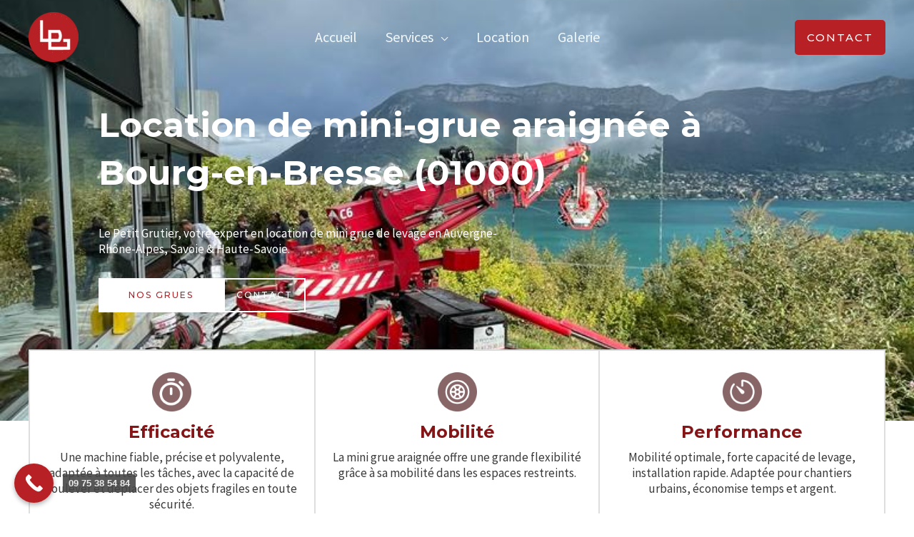

--- FILE ---
content_type: text/html; charset=UTF-8
request_url: https://lepetitgrutier.fr/grue-araigne/location-de-mini-grue-araignee-a-bourg-en-bresse-01000/
body_size: 64201
content:
<!DOCTYPE html>
<html lang="fr-FR">
<head><meta charset="UTF-8"><script>if(navigator.userAgent.match(/MSIE|Internet Explorer/i)||navigator.userAgent.match(/Trident\/7\..*?rv:11/i)){var href=document.location.href;if(!href.match(/[?&]nowprocket/)){if(href.indexOf("?")==-1){if(href.indexOf("#")==-1){document.location.href=href+"?nowprocket=1"}else{document.location.href=href.replace("#","?nowprocket=1#")}}else{if(href.indexOf("#")==-1){document.location.href=href+"&nowprocket=1"}else{document.location.href=href.replace("#","&nowprocket=1#")}}}}</script><script>class RocketLazyLoadScripts{constructor(e){this.triggerEvents=e,this.eventOptions={passive:!0},this.userEventListener=this.triggerListener.bind(this),this.delayedScripts={normal:[],async:[],defer:[]},this.allJQueries=[]}_addUserInteractionListener(e){this.triggerEvents.forEach((t=>window.addEventListener(t,e.userEventListener,e.eventOptions)))}_removeUserInteractionListener(e){this.triggerEvents.forEach((t=>window.removeEventListener(t,e.userEventListener,e.eventOptions)))}triggerListener(){this._removeUserInteractionListener(this),"loading"===document.readyState?document.addEventListener("DOMContentLoaded",this._loadEverythingNow.bind(this)):this._loadEverythingNow()}async _loadEverythingNow(){this._delayEventListeners(),this._delayJQueryReady(this),this._handleDocumentWrite(),this._registerAllDelayedScripts(),this._preloadAllScripts(),await this._loadScriptsFromList(this.delayedScripts.normal),await this._loadScriptsFromList(this.delayedScripts.defer),await this._loadScriptsFromList(this.delayedScripts.async),await this._triggerDOMContentLoaded(),await this._triggerWindowLoad(),window.dispatchEvent(new Event("rocket-allScriptsLoaded"))}_registerAllDelayedScripts(){document.querySelectorAll("script[type=rocketlazyloadscript]").forEach((e=>{e.hasAttribute("src")?e.hasAttribute("async")&&!1!==e.async?this.delayedScripts.async.push(e):e.hasAttribute("defer")&&!1!==e.defer||"module"===e.getAttribute("data-rocket-type")?this.delayedScripts.defer.push(e):this.delayedScripts.normal.push(e):this.delayedScripts.normal.push(e)}))}async _transformScript(e){return await this._requestAnimFrame(),new Promise((t=>{const n=document.createElement("script");let r;[...e.attributes].forEach((e=>{let t=e.nodeName;"type"!==t&&("data-rocket-type"===t&&(t="type",r=e.nodeValue),n.setAttribute(t,e.nodeValue))})),e.hasAttribute("src")?(n.addEventListener("load",t),n.addEventListener("error",t)):(n.text=e.text,t()),e.parentNode.replaceChild(n,e)}))}async _loadScriptsFromList(e){const t=e.shift();return t?(await this._transformScript(t),this._loadScriptsFromList(e)):Promise.resolve()}_preloadAllScripts(){var e=document.createDocumentFragment();[...this.delayedScripts.normal,...this.delayedScripts.defer,...this.delayedScripts.async].forEach((t=>{const n=t.getAttribute("src");if(n){const t=document.createElement("link");t.href=n,t.rel="preload",t.as="script",e.appendChild(t)}})),document.head.appendChild(e)}_delayEventListeners(){let e={};function t(t,n){!function(t){function n(n){return e[t].eventsToRewrite.indexOf(n)>=0?"rocket-"+n:n}e[t]||(e[t]={originalFunctions:{add:t.addEventListener,remove:t.removeEventListener},eventsToRewrite:[]},t.addEventListener=function(){arguments[0]=n(arguments[0]),e[t].originalFunctions.add.apply(t,arguments)},t.removeEventListener=function(){arguments[0]=n(arguments[0]),e[t].originalFunctions.remove.apply(t,arguments)})}(t),e[t].eventsToRewrite.push(n)}function n(e,t){let n=e[t];Object.defineProperty(e,t,{get:()=>n||function(){},set(r){e["rocket"+t]=n=r}})}t(document,"DOMContentLoaded"),t(window,"DOMContentLoaded"),t(window,"load"),t(window,"pageshow"),t(document,"readystatechange"),n(document,"onreadystatechange"),n(window,"onload"),n(window,"onpageshow")}_delayJQueryReady(e){let t=window.jQuery;Object.defineProperty(window,"jQuery",{get:()=>t,set(n){if(n&&n.fn&&!e.allJQueries.includes(n)){n.fn.ready=n.fn.init.prototype.ready=function(t){e.domReadyFired?t.bind(document)(n):document.addEventListener("rocket-DOMContentLoaded",(()=>t.bind(document)(n)))};const t=n.fn.on;n.fn.on=n.fn.init.prototype.on=function(){if(this[0]===window){function e(e){return e.split(" ").map((e=>"load"===e||0===e.indexOf("load.")?"rocket-jquery-load":e)).join(" ")}"string"==typeof arguments[0]||arguments[0]instanceof String?arguments[0]=e(arguments[0]):"object"==typeof arguments[0]&&Object.keys(arguments[0]).forEach((t=>{delete Object.assign(arguments[0],{[e(t)]:arguments[0][t]})[t]}))}return t.apply(this,arguments),this},e.allJQueries.push(n)}t=n}})}async _triggerDOMContentLoaded(){this.domReadyFired=!0,await this._requestAnimFrame(),document.dispatchEvent(new Event("rocket-DOMContentLoaded")),await this._requestAnimFrame(),window.dispatchEvent(new Event("rocket-DOMContentLoaded")),await this._requestAnimFrame(),document.dispatchEvent(new Event("rocket-readystatechange")),await this._requestAnimFrame(),document.rocketonreadystatechange&&document.rocketonreadystatechange()}async _triggerWindowLoad(){await this._requestAnimFrame(),window.dispatchEvent(new Event("rocket-load")),await this._requestAnimFrame(),window.rocketonload&&window.rocketonload(),await this._requestAnimFrame(),this.allJQueries.forEach((e=>e(window).trigger("rocket-jquery-load"))),window.dispatchEvent(new Event("rocket-pageshow")),await this._requestAnimFrame(),window.rocketonpageshow&&window.rocketonpageshow()}_handleDocumentWrite(){const e=new Map;document.write=document.writeln=function(t){const n=document.currentScript,r=document.createRange(),i=n.parentElement;let o=e.get(n);void 0===o&&(o=n.nextSibling,e.set(n,o));const a=document.createDocumentFragment();r.setStart(a,0),a.appendChild(r.createContextualFragment(t)),i.insertBefore(a,o)}}async _requestAnimFrame(){return new Promise((e=>requestAnimationFrame(e)))}static run(){const e=new RocketLazyLoadScripts(["keydown","mousemove","touchmove","touchstart","touchend","wheel"]);e._addUserInteractionListener(e)}}RocketLazyLoadScripts.run();</script>

<meta name="viewport" content="width=device-width, initial-scale=1">
	<link rel="profile" href="https://gmpg.org/xfn/11"> 
	<meta name='robots' content='index, follow, max-image-preview:large, max-snippet:-1, max-video-preview:-1' />
	<style>img:is([sizes="auto" i], [sizes^="auto," i]) { contain-intrinsic-size: 3000px 1500px }</style>
	
	<!-- This site is optimized with the Yoast SEO plugin v25.0 - https://yoast.com/wordpress/plugins/seo/ -->
	<title>Location de mini-grue araignée à Bourg-en-Bresse</title><link rel="preload" as="style" href="https://fonts.googleapis.com/css?family=Source%20Sans%20Pro%3A400%7CMontserrat%3A400%2C700%2C500%7CRoboto%3A100%2C100italic%2C200%2C200italic%2C300%2C300italic%2C400%2C400italic%2C500%2C500italic%2C600%2C600italic%2C700%2C700italic%2C800%2C800italic%2C900%2C900italic%7CRoboto%20Slab%3A100%2C100italic%2C200%2C200italic%2C300%2C300italic%2C400%2C400italic%2C500%2C500italic%2C600%2C600italic%2C700%2C700italic%2C800%2C800italic%2C900%2C900italic&#038;display=swap" /><link rel="stylesheet" href="https://fonts.googleapis.com/css?family=Source%20Sans%20Pro%3A400%7CMontserrat%3A400%2C700%2C500%7CRoboto%3A100%2C100italic%2C200%2C200italic%2C300%2C300italic%2C400%2C400italic%2C500%2C500italic%2C600%2C600italic%2C700%2C700italic%2C800%2C800italic%2C900%2C900italic%7CRoboto%20Slab%3A100%2C100italic%2C200%2C200italic%2C300%2C300italic%2C400%2C400italic%2C500%2C500italic%2C600%2C600italic%2C700%2C700italic%2C800%2C800italic%2C900%2C900italic&#038;display=swap" media="print" onload="this.media='all'" /><noscript><link rel="stylesheet" href="https://fonts.googleapis.com/css?family=Source%20Sans%20Pro%3A400%7CMontserrat%3A400%2C700%2C500%7CRoboto%3A100%2C100italic%2C200%2C200italic%2C300%2C300italic%2C400%2C400italic%2C500%2C500italic%2C600%2C600italic%2C700%2C700italic%2C800%2C800italic%2C900%2C900italic%7CRoboto%20Slab%3A100%2C100italic%2C200%2C200italic%2C300%2C300italic%2C400%2C400italic%2C500%2C500italic%2C600%2C600italic%2C700%2C700italic%2C800%2C800italic%2C900%2C900italic&#038;display=swap" /></noscript><link rel="stylesheet" href="https://lepetitgrutier.fr/wp-content/cache/min/1/452ce2e90e0f9cde294d07881632caa0.css" media="all" data-minify="1" />
	<meta name="description" content="Louez une mini-grue araignée à Bourg-en-Bresse (01000) pour des travaux efficaces. Contactez-nous dès maintenant !" />
	<link rel="canonical" href="https://lepetitgrutier.fr/grue-araigne/location-de-mini-grue-araignee-a-bourg-en-bresse-01000/" />
	<meta property="og:locale" content="fr_FR" />
	<meta property="og:type" content="article" />
	<meta property="og:title" content="Location de mini-grue araignée à Bourg-en-Bresse" />
	<meta property="og:description" content="Louez une mini-grue araignée à Bourg-en-Bresse (01000) pour des travaux efficaces. Contactez-nous dès maintenant !" />
	<meta property="og:url" content="https://lepetitgrutier.fr/grue-araigne/location-de-mini-grue-araignee-a-bourg-en-bresse-01000/" />
	<meta property="og:site_name" content="Le Petit Grutier" />
	<meta name="twitter:card" content="summary_large_image" />
	<script type="application/ld+json" class="yoast-schema-graph">{"@context":"https://schema.org","@graph":[{"@type":"WebPage","@id":"https://lepetitgrutier.fr/grue-araigne/location-de-mini-grue-araignee-a-bourg-en-bresse-01000/","url":"https://lepetitgrutier.fr/grue-araigne/location-de-mini-grue-araignee-a-bourg-en-bresse-01000/","name":"Location de mini-grue araignée à Bourg-en-Bresse","isPartOf":{"@id":"https://lepetitgrutier.fr/#website"},"datePublished":"2024-03-14T15:39:10+00:00","description":"Louez une mini-grue araignée à Bourg-en-Bresse (01000) pour des travaux efficaces. Contactez-nous dès maintenant !","breadcrumb":{"@id":"https://lepetitgrutier.fr/grue-araigne/location-de-mini-grue-araignee-a-bourg-en-bresse-01000/#breadcrumb"},"inLanguage":"fr-FR","potentialAction":[{"@type":"ReadAction","target":["https://lepetitgrutier.fr/grue-araigne/location-de-mini-grue-araignee-a-bourg-en-bresse-01000/"]}]},{"@type":"BreadcrumbList","@id":"https://lepetitgrutier.fr/grue-araigne/location-de-mini-grue-araignee-a-bourg-en-bresse-01000/#breadcrumb","itemListElement":[{"@type":"ListItem","position":1,"name":"Accueil","item":"https://lepetitgrutier.fr/"},{"@type":"ListItem","position":2,"name":"Grue Araigné","item":"https://lepetitgrutier.fr/grue-araigne/"},{"@type":"ListItem","position":3,"name":"Location de mini-grue araignée à Bourg-en-Bresse (01000)"}]},{"@type":"WebSite","@id":"https://lepetitgrutier.fr/#website","url":"https://lepetitgrutier.fr/","name":"Le Petit Grutier","description":"Le Petit Grutier vous accompagne dans la manutention et le levage pour les accès difficiles en Rhône-Alpes.","publisher":{"@id":"https://lepetitgrutier.fr/#organization"},"potentialAction":[{"@type":"SearchAction","target":{"@type":"EntryPoint","urlTemplate":"https://lepetitgrutier.fr/?s={search_term_string}"},"query-input":{"@type":"PropertyValueSpecification","valueRequired":true,"valueName":"search_term_string"}}],"inLanguage":"fr-FR"},{"@type":"Organization","@id":"https://lepetitgrutier.fr/#organization","name":"Le Petit Grutier","url":"https://lepetitgrutier.fr/","logo":{"@type":"ImageObject","inLanguage":"fr-FR","@id":"https://lepetitgrutier.fr/#/schema/logo/image/","url":"https://lepetitgrutier.fr/wp-content/uploads/2022/12/Sans-titre-1.png","contentUrl":"https://lepetitgrutier.fr/wp-content/uploads/2022/12/Sans-titre-1.png","width":752,"height":752,"caption":"Le Petit Grutier"},"image":{"@id":"https://lepetitgrutier.fr/#/schema/logo/image/"}}]}</script>
	<!-- / Yoast SEO plugin. -->


<link rel='dns-prefetch' href='//www.googletagmanager.com' />
<link rel='dns-prefetch' href='//fonts.googleapis.com' />
<link href='https://fonts.gstatic.com' crossorigin rel='preconnect' />
<link rel="alternate" type="application/rss+xml" title="Le Petit Grutier &raquo; Flux" href="https://lepetitgrutier.fr/feed/" />
<link rel="alternate" type="application/rss+xml" title="Le Petit Grutier &raquo; Flux des commentaires" href="https://lepetitgrutier.fr/comments/feed/" />

<style id='astra-theme-css-inline-css'>
.ast-no-sidebar .entry-content .alignfull {margin-left: calc( -50vw + 50%);margin-right: calc( -50vw + 50%);max-width: 100vw;width: 100vw;}.ast-no-sidebar .entry-content .alignwide {margin-left: calc(-41vw + 50%);margin-right: calc(-41vw + 50%);max-width: unset;width: unset;}.ast-no-sidebar .entry-content .alignfull .alignfull,.ast-no-sidebar .entry-content .alignfull .alignwide,.ast-no-sidebar .entry-content .alignwide .alignfull,.ast-no-sidebar .entry-content .alignwide .alignwide,.ast-no-sidebar .entry-content .wp-block-column .alignfull,.ast-no-sidebar .entry-content .wp-block-column .alignwide{width: 100%;margin-left: auto;margin-right: auto;}.wp-block-gallery,.blocks-gallery-grid {margin: 0;}.wp-block-separator {max-width: 100px;}.wp-block-separator.is-style-wide,.wp-block-separator.is-style-dots {max-width: none;}.entry-content .has-2-columns .wp-block-column:first-child {padding-right: 10px;}.entry-content .has-2-columns .wp-block-column:last-child {padding-left: 10px;}@media (max-width: 782px) {.entry-content .wp-block-columns .wp-block-column {flex-basis: 100%;}.entry-content .has-2-columns .wp-block-column:first-child {padding-right: 0;}.entry-content .has-2-columns .wp-block-column:last-child {padding-left: 0;}}body .entry-content .wp-block-latest-posts {margin-left: 0;}body .entry-content .wp-block-latest-posts li {list-style: none;}.ast-no-sidebar .ast-container .entry-content .wp-block-latest-posts {margin-left: 0;}.ast-header-break-point .entry-content .alignwide {margin-left: auto;margin-right: auto;}.entry-content .blocks-gallery-item img {margin-bottom: auto;}.wp-block-pullquote {border-top: 4px solid #555d66;border-bottom: 4px solid #555d66;color: #40464d;}:root{--ast-post-nav-space:0;--ast-container-default-xlg-padding:6.67em;--ast-container-default-lg-padding:5.67em;--ast-container-default-slg-padding:4.34em;--ast-container-default-md-padding:3.34em;--ast-container-default-sm-padding:6.67em;--ast-container-default-xs-padding:2.4em;--ast-container-default-xxs-padding:1.4em;--ast-code-block-background:#EEEEEE;--ast-comment-inputs-background:#FAFAFA;--ast-normal-container-width:1200px;--ast-narrow-container-width:750px;--ast-blog-title-font-weight:normal;--ast-blog-meta-weight:inherit;--ast-global-color-primary:var(--ast-global-color-5);--ast-global-color-secondary:var(--ast-global-color-4);--ast-global-color-alternate-background:var(--ast-global-color-7);--ast-global-color-subtle-background:var(--ast-global-color-6);--ast-bg-style-guide:#F8FAFC;--ast-shadow-style-guide:0px 0px 4px 0 #00000057;--ast-global-dark-bg-style:#fff;--ast-global-dark-lfs:#fbfbfb;--ast-widget-bg-color:#fafafa;--ast-wc-container-head-bg-color:#fbfbfb;--ast-title-layout-bg:#eeeeee;--ast-search-border-color:#e7e7e7;--ast-lifter-hover-bg:#e6e6e6;--ast-gallery-block-color:#000;--srfm-color-input-label:var(--ast-global-color-2);}html{font-size:106.25%;}a,.page-title{color:var(--ast-global-color-0);}a:hover,a:focus{color:var(--ast-global-color-1);}body,button,input,select,textarea,.ast-button,.ast-custom-button{font-family:'Source Sans Pro',sans-serif;font-weight:400;font-size:17px;font-size:1rem;line-height:var(--ast-body-line-height,1.3em);}blockquote{color:var(--ast-global-color-3);}h1,.entry-content h1,.entry-content h1 a,h2,.entry-content h2,.entry-content h2 a,h3,.entry-content h3,.entry-content h3 a,h4,.entry-content h4,.entry-content h4 a,h5,.entry-content h5,.entry-content h5 a,h6,.entry-content h6,.entry-content h6 a,.site-title,.site-title a{font-family:'Montserrat',sans-serif;font-weight:400;text-transform:none;}.site-title{font-size:31px;font-size:1.8235294117647rem;display:none;}header .custom-logo-link img{max-width:70px;width:70px;}.astra-logo-svg{width:70px;}.site-header .site-description{font-size:15px;font-size:0.88235294117647rem;display:none;}.entry-title{font-size:30px;font-size:1.7647058823529rem;}.archive .ast-article-post .ast-article-inner,.blog .ast-article-post .ast-article-inner,.archive .ast-article-post .ast-article-inner:hover,.blog .ast-article-post .ast-article-inner:hover{overflow:hidden;}h1,.entry-content h1,.entry-content h1 a{font-size:48px;font-size:2.8235294117647rem;font-weight:700;font-family:'Montserrat',sans-serif;line-height:1.4em;text-transform:none;}h2,.entry-content h2,.entry-content h2 a{font-size:25px;font-size:1.4705882352941rem;font-weight:700;font-family:'Montserrat',sans-serif;line-height:1.3em;text-transform:none;}h3,.entry-content h3,.entry-content h3 a{font-size:20px;font-size:1.1764705882353rem;font-weight:400;font-family:'Montserrat',sans-serif;line-height:1.3em;text-transform:none;}h4,.entry-content h4,.entry-content h4 a{font-size:24px;font-size:1.4117647058824rem;line-height:1.2em;font-family:'Montserrat',sans-serif;text-transform:none;}h5,.entry-content h5,.entry-content h5 a{font-size:20px;font-size:1.1764705882353rem;line-height:1.2em;font-family:'Montserrat',sans-serif;text-transform:none;}h6,.entry-content h6,.entry-content h6 a{font-size:17px;font-size:1rem;line-height:1.25em;font-family:'Montserrat',sans-serif;text-transform:none;}::selection{background-color:var(--ast-global-color-0);color:#ffffff;}body,h1,.entry-title a,.entry-content h1,.entry-content h1 a,h2,.entry-content h2,.entry-content h2 a,h3,.entry-content h3,.entry-content h3 a,h4,.entry-content h4,.entry-content h4 a,h5,.entry-content h5,.entry-content h5 a,h6,.entry-content h6,.entry-content h6 a{color:var(--ast-global-color-3);}.tagcloud a:hover,.tagcloud a:focus,.tagcloud a.current-item{color:#ffffff;border-color:var(--ast-global-color-0);background-color:var(--ast-global-color-0);}input:focus,input[type="text"]:focus,input[type="email"]:focus,input[type="url"]:focus,input[type="password"]:focus,input[type="reset"]:focus,input[type="search"]:focus,textarea:focus{border-color:var(--ast-global-color-0);}input[type="radio"]:checked,input[type=reset],input[type="checkbox"]:checked,input[type="checkbox"]:hover:checked,input[type="checkbox"]:focus:checked,input[type=range]::-webkit-slider-thumb{border-color:var(--ast-global-color-0);background-color:var(--ast-global-color-0);box-shadow:none;}.site-footer a:hover + .post-count,.site-footer a:focus + .post-count{background:var(--ast-global-color-0);border-color:var(--ast-global-color-0);}.single .nav-links .nav-previous,.single .nav-links .nav-next{color:var(--ast-global-color-0);}.entry-meta,.entry-meta *{line-height:1.45;color:var(--ast-global-color-0);}.entry-meta a:not(.ast-button):hover,.entry-meta a:not(.ast-button):hover *,.entry-meta a:not(.ast-button):focus,.entry-meta a:not(.ast-button):focus *,.page-links > .page-link,.page-links .page-link:hover,.post-navigation a:hover{color:var(--ast-global-color-1);}#cat option,.secondary .calendar_wrap thead a,.secondary .calendar_wrap thead a:visited{color:var(--ast-global-color-0);}.secondary .calendar_wrap #today,.ast-progress-val span{background:var(--ast-global-color-0);}.secondary a:hover + .post-count,.secondary a:focus + .post-count{background:var(--ast-global-color-0);border-color:var(--ast-global-color-0);}.calendar_wrap #today > a{color:#ffffff;}.page-links .page-link,.single .post-navigation a{color:var(--ast-global-color-0);}.ast-search-menu-icon .search-form button.search-submit{padding:0 4px;}.ast-search-menu-icon form.search-form{padding-right:0;}.ast-search-menu-icon.slide-search input.search-field{width:0;}.ast-header-search .ast-search-menu-icon.ast-dropdown-active .search-form,.ast-header-search .ast-search-menu-icon.ast-dropdown-active .search-field:focus{transition:all 0.2s;}.search-form input.search-field:focus{outline:none;}.widget-title,.widget .wp-block-heading{font-size:24px;font-size:1.4117647058824rem;color:var(--ast-global-color-3);}.single .ast-author-details .author-title{color:var(--ast-global-color-1);}.ast-search-menu-icon.slide-search a:focus-visible:focus-visible,.astra-search-icon:focus-visible,#close:focus-visible,a:focus-visible,.ast-menu-toggle:focus-visible,.site .skip-link:focus-visible,.wp-block-loginout input:focus-visible,.wp-block-search.wp-block-search__button-inside .wp-block-search__inside-wrapper,.ast-header-navigation-arrow:focus-visible,.woocommerce .wc-proceed-to-checkout > .checkout-button:focus-visible,.woocommerce .woocommerce-MyAccount-navigation ul li a:focus-visible,.ast-orders-table__row .ast-orders-table__cell:focus-visible,.woocommerce .woocommerce-order-details .order-again > .button:focus-visible,.woocommerce .woocommerce-message a.button.wc-forward:focus-visible,.woocommerce #minus_qty:focus-visible,.woocommerce #plus_qty:focus-visible,a#ast-apply-coupon:focus-visible,.woocommerce .woocommerce-info a:focus-visible,.woocommerce .astra-shop-summary-wrap a:focus-visible,.woocommerce a.wc-forward:focus-visible,#ast-apply-coupon:focus-visible,.woocommerce-js .woocommerce-mini-cart-item a.remove:focus-visible,#close:focus-visible,.button.search-submit:focus-visible,#search_submit:focus,.normal-search:focus-visible,.ast-header-account-wrap:focus-visible,.woocommerce .ast-on-card-button.ast-quick-view-trigger:focus{outline-style:dotted;outline-color:inherit;outline-width:thin;}input:focus,input[type="text"]:focus,input[type="email"]:focus,input[type="url"]:focus,input[type="password"]:focus,input[type="reset"]:focus,input[type="search"]:focus,input[type="number"]:focus,textarea:focus,.wp-block-search__input:focus,[data-section="section-header-mobile-trigger"] .ast-button-wrap .ast-mobile-menu-trigger-minimal:focus,.ast-mobile-popup-drawer.active .menu-toggle-close:focus,.woocommerce-ordering select.orderby:focus,#ast-scroll-top:focus,#coupon_code:focus,.woocommerce-page #comment:focus,.woocommerce #reviews #respond input#submit:focus,.woocommerce a.add_to_cart_button:focus,.woocommerce .button.single_add_to_cart_button:focus,.woocommerce .woocommerce-cart-form button:focus,.woocommerce .woocommerce-cart-form__cart-item .quantity .qty:focus,.woocommerce .woocommerce-billing-fields .woocommerce-billing-fields__field-wrapper .woocommerce-input-wrapper > .input-text:focus,.woocommerce #order_comments:focus,.woocommerce #place_order:focus,.woocommerce .woocommerce-address-fields .woocommerce-address-fields__field-wrapper .woocommerce-input-wrapper > .input-text:focus,.woocommerce .woocommerce-MyAccount-content form button:focus,.woocommerce .woocommerce-MyAccount-content .woocommerce-EditAccountForm .woocommerce-form-row .woocommerce-Input.input-text:focus,.woocommerce .ast-woocommerce-container .woocommerce-pagination ul.page-numbers li a:focus,body #content .woocommerce form .form-row .select2-container--default .select2-selection--single:focus,#ast-coupon-code:focus,.woocommerce.woocommerce-js .quantity input[type=number]:focus,.woocommerce-js .woocommerce-mini-cart-item .quantity input[type=number]:focus,.woocommerce p#ast-coupon-trigger:focus{border-style:dotted;border-color:inherit;border-width:thin;}input{outline:none;}.site-logo-img img{ transition:all 0.2s linear;}body .ast-oembed-container *{position:absolute;top:0;width:100%;height:100%;left:0;}body .wp-block-embed-pocket-casts .ast-oembed-container *{position:unset;}.ast-single-post-featured-section + article {margin-top: 2em;}.site-content .ast-single-post-featured-section img {width: 100%;overflow: hidden;object-fit: cover;}.ast-separate-container .site-content .ast-single-post-featured-section + article {margin-top: -80px;z-index: 9;position: relative;border-radius: 4px;}@media (min-width: 922px) {.ast-no-sidebar .site-content .ast-article-image-container--wide {margin-left: -120px;margin-right: -120px;max-width: unset;width: unset;}.ast-left-sidebar .site-content .ast-article-image-container--wide,.ast-right-sidebar .site-content .ast-article-image-container--wide {margin-left: -10px;margin-right: -10px;}.site-content .ast-article-image-container--full {margin-left: calc( -50vw + 50%);margin-right: calc( -50vw + 50%);max-width: 100vw;width: 100vw;}.ast-left-sidebar .site-content .ast-article-image-container--full,.ast-right-sidebar .site-content .ast-article-image-container--full {margin-left: -10px;margin-right: -10px;max-width: inherit;width: auto;}}.site > .ast-single-related-posts-container {margin-top: 0;}@media (min-width: 922px) {.ast-desktop .ast-container--narrow {max-width: var(--ast-narrow-container-width);margin: 0 auto;}}.ast-page-builder-template .hentry {margin: 0;}.ast-page-builder-template .site-content > .ast-container {max-width: 100%;padding: 0;}.ast-page-builder-template .site .site-content #primary {padding: 0;margin: 0;}.ast-page-builder-template .no-results {text-align: center;margin: 4em auto;}.ast-page-builder-template .ast-pagination {padding: 2em;}.ast-page-builder-template .entry-header.ast-no-title.ast-no-thumbnail {margin-top: 0;}.ast-page-builder-template .entry-header.ast-header-without-markup {margin-top: 0;margin-bottom: 0;}.ast-page-builder-template .entry-header.ast-no-title.ast-no-meta {margin-bottom: 0;}.ast-page-builder-template.single .post-navigation {padding-bottom: 2em;}.ast-page-builder-template.single-post .site-content > .ast-container {max-width: 100%;}.ast-page-builder-template .entry-header {margin-top: 4em;margin-left: auto;margin-right: auto;padding-left: 20px;padding-right: 20px;}.single.ast-page-builder-template .entry-header {padding-left: 20px;padding-right: 20px;}.ast-page-builder-template .ast-archive-description {margin: 4em auto 0;padding-left: 20px;padding-right: 20px;}.ast-page-builder-template.ast-no-sidebar .entry-content .alignwide {margin-left: 0;margin-right: 0;}@media (max-width:921.9px){#ast-desktop-header{display:none;}}@media (min-width:922px){#ast-mobile-header{display:none;}}@media( max-width: 420px ) {.single .nav-links .nav-previous,.single .nav-links .nav-next {width: 100%;text-align: center;}}.wp-block-buttons.aligncenter{justify-content:center;}@media (max-width:782px){.entry-content .wp-block-columns .wp-block-column{margin-left:0px;}}.wp-block-image.aligncenter{margin-left:auto;margin-right:auto;}.wp-block-table.aligncenter{margin-left:auto;margin-right:auto;}.wp-block-buttons .wp-block-button.is-style-outline .wp-block-button__link.wp-element-button,.ast-outline-button,.wp-block-uagb-buttons-child .uagb-buttons-repeater.ast-outline-button{border-color:var(--ast-global-color-0);border-top-width:2px;border-right-width:2px;border-bottom-width:2px;border-left-width:2px;font-family:'Montserrat',sans-serif;font-weight:500;font-size:12px;font-size:0.70588235294118rem;line-height:1em;border-top-left-radius:0;border-top-right-radius:0;border-bottom-right-radius:0;border-bottom-left-radius:0;}.wp-block-button.is-style-outline .wp-block-button__link:hover,.wp-block-buttons .wp-block-button.is-style-outline .wp-block-button__link:focus,.wp-block-buttons .wp-block-button.is-style-outline > .wp-block-button__link:not(.has-text-color):hover,.wp-block-buttons .wp-block-button.wp-block-button__link.is-style-outline:not(.has-text-color):hover,.ast-outline-button:hover,.ast-outline-button:focus,.wp-block-uagb-buttons-child .uagb-buttons-repeater.ast-outline-button:hover,.wp-block-uagb-buttons-child .uagb-buttons-repeater.ast-outline-button:focus{background-color:var(--ast-global-color-1);border-color:var(--ast-global-color-1);}.wp-block-button .wp-block-button__link.wp-element-button.is-style-outline:not(.has-background),.wp-block-button.is-style-outline>.wp-block-button__link.wp-element-button:not(.has-background),.ast-outline-button{background-color:var(--ast-global-color-5);}.entry-content[data-ast-blocks-layout] > figure{margin-bottom:1em;}.elementor-widget-container .elementor-loop-container .e-loop-item[data-elementor-type="loop-item"]{width:100%;}@media (max-width:921px){.ast-separate-container #primary,.ast-separate-container #secondary{padding:1.5em 0;}#primary,#secondary{padding:1.5em 0;margin:0;}.ast-left-sidebar #content > .ast-container{display:flex;flex-direction:column-reverse;width:100%;}.ast-separate-container .ast-article-post,.ast-separate-container .ast-article-single{padding:1.5em 2.14em;}.ast-author-box img.avatar{margin:20px 0 0 0;}}@media (min-width:922px){.ast-separate-container.ast-right-sidebar #primary,.ast-separate-container.ast-left-sidebar #primary{border:0;}.search-no-results.ast-separate-container #primary{margin-bottom:4em;}}.elementor-widget-button .elementor-button{border-style:solid;text-decoration:none;border-top-width:2px;border-right-width:2px;border-left-width:2px;border-bottom-width:2px;}body .elementor-button.elementor-size-sm,body .elementor-button.elementor-size-xs,body .elementor-button.elementor-size-md,body .elementor-button.elementor-size-lg,body .elementor-button.elementor-size-xl,body .elementor-button{border-top-left-radius:0;border-top-right-radius:0;border-bottom-right-radius:0;border-bottom-left-radius:0;padding-top:16px;padding-right:40px;padding-bottom:16px;padding-left:40px;}.elementor-widget-button .elementor-button{border-color:var(--ast-global-color-0);background-color:var(--ast-global-color-5);}.elementor-widget-button .elementor-button:hover,.elementor-widget-button .elementor-button:focus{color:var(--ast-global-color-5);background-color:var(--ast-global-color-1);border-color:var(--ast-global-color-1);}.wp-block-button .wp-block-button__link ,.elementor-widget-button .elementor-button,.elementor-widget-button .elementor-button:visited{color:var(--ast-global-color-0);}.elementor-widget-button .elementor-button{font-family:'Montserrat',sans-serif;font-weight:500;font-size:12px;font-size:0.70588235294118rem;line-height:1em;text-transform:uppercase;letter-spacing:2px;}body .elementor-button.elementor-size-sm,body .elementor-button.elementor-size-xs,body .elementor-button.elementor-size-md,body .elementor-button.elementor-size-lg,body .elementor-button.elementor-size-xl,body .elementor-button{font-size:12px;font-size:0.70588235294118rem;}.wp-block-button .wp-block-button__link:hover,.wp-block-button .wp-block-button__link:focus{color:var(--ast-global-color-5);background-color:var(--ast-global-color-1);border-color:var(--ast-global-color-1);}.elementor-widget-heading h1.elementor-heading-title{line-height:1.4em;}.elementor-widget-heading h2.elementor-heading-title{line-height:1.3em;}.elementor-widget-heading h3.elementor-heading-title{line-height:1.3em;}.elementor-widget-heading h4.elementor-heading-title{line-height:1.2em;}.elementor-widget-heading h5.elementor-heading-title{line-height:1.2em;}.elementor-widget-heading h6.elementor-heading-title{line-height:1.25em;}.wp-block-button .wp-block-button__link{border-style:solid;border-top-width:2px;border-right-width:2px;border-left-width:2px;border-bottom-width:2px;border-color:var(--ast-global-color-0);background-color:var(--ast-global-color-5);color:var(--ast-global-color-0);font-family:'Montserrat',sans-serif;font-weight:500;line-height:1em;text-transform:uppercase;letter-spacing:2px;font-size:12px;font-size:0.70588235294118rem;border-top-left-radius:0;border-top-right-radius:0;border-bottom-right-radius:0;border-bottom-left-radius:0;padding-top:16px;padding-right:40px;padding-bottom:16px;padding-left:40px;}.menu-toggle,button,.ast-button,.ast-custom-button,.button,input#submit,input[type="button"],input[type="submit"],input[type="reset"]{border-style:solid;border-top-width:2px;border-right-width:2px;border-left-width:2px;border-bottom-width:2px;color:var(--ast-global-color-0);border-color:var(--ast-global-color-0);background-color:var(--ast-global-color-5);padding-top:16px;padding-right:40px;padding-bottom:16px;padding-left:40px;font-family:'Montserrat',sans-serif;font-weight:500;font-size:12px;font-size:0.70588235294118rem;line-height:1em;text-transform:uppercase;letter-spacing:2px;border-top-left-radius:0;border-top-right-radius:0;border-bottom-right-radius:0;border-bottom-left-radius:0;}button:focus,.menu-toggle:hover,button:hover,.ast-button:hover,.ast-custom-button:hover .button:hover,.ast-custom-button:hover ,input[type=reset]:hover,input[type=reset]:focus,input#submit:hover,input#submit:focus,input[type="button"]:hover,input[type="button"]:focus,input[type="submit"]:hover,input[type="submit"]:focus{color:var(--ast-global-color-5);background-color:var(--ast-global-color-1);border-color:var(--ast-global-color-1);}@media (max-width:921px){.ast-mobile-header-stack .main-header-bar .ast-search-menu-icon{display:inline-block;}.ast-header-break-point.ast-header-custom-item-outside .ast-mobile-header-stack .main-header-bar .ast-search-icon{margin:0;}.ast-comment-avatar-wrap img{max-width:2.5em;}.ast-comment-meta{padding:0 1.8888em 1.3333em;}.ast-separate-container .ast-comment-list li.depth-1{padding:1.5em 2.14em;}.ast-separate-container .comment-respond{padding:2em 2.14em;}}@media (min-width:544px){.ast-container{max-width:100%;}}@media (max-width:544px){.ast-separate-container .ast-article-post,.ast-separate-container .ast-article-single,.ast-separate-container .comments-title,.ast-separate-container .ast-archive-description{padding:1.5em 1em;}.ast-separate-container #content .ast-container{padding-left:0.54em;padding-right:0.54em;}.ast-separate-container .ast-comment-list .bypostauthor{padding:.5em;}.ast-search-menu-icon.ast-dropdown-active .search-field{width:170px;}} #ast-mobile-header .ast-site-header-cart-li a{pointer-events:none;}body,.ast-separate-container{background-color:var(--ast-global-color-5);background-image:none;}.ast-no-sidebar.ast-separate-container .entry-content .alignfull {margin-left: -6.67em;margin-right: -6.67em;width: auto;}@media (max-width: 1200px) {.ast-no-sidebar.ast-separate-container .entry-content .alignfull {margin-left: -2.4em;margin-right: -2.4em;}}@media (max-width: 768px) {.ast-no-sidebar.ast-separate-container .entry-content .alignfull {margin-left: -2.14em;margin-right: -2.14em;}}@media (max-width: 544px) {.ast-no-sidebar.ast-separate-container .entry-content .alignfull {margin-left: -1em;margin-right: -1em;}}.ast-no-sidebar.ast-separate-container .entry-content .alignwide {margin-left: -20px;margin-right: -20px;}.ast-no-sidebar.ast-separate-container .entry-content .wp-block-column .alignfull,.ast-no-sidebar.ast-separate-container .entry-content .wp-block-column .alignwide {margin-left: auto;margin-right: auto;width: 100%;}@media (max-width:921px){.widget-title{font-size:24px;font-size:1.4117647058824rem;}body,button,input,select,textarea,.ast-button,.ast-custom-button{font-size:17px;font-size:1rem;}#secondary,#secondary button,#secondary input,#secondary select,#secondary textarea{font-size:17px;font-size:1rem;}.site-title{display:none;}.site-header .site-description{display:none;}h1,.entry-content h1,.entry-content h1 a{font-size:36px;}h2,.entry-content h2,.entry-content h2 a{font-size:30px;}h3,.entry-content h3,.entry-content h3 a{font-size:25px;}h4,.entry-content h4,.entry-content h4 a{font-size:20px;font-size:1.1764705882353rem;}h5,.entry-content h5,.entry-content h5 a{font-size:17px;font-size:1rem;}h6,.entry-content h6,.entry-content h6 a{font-size:15px;font-size:0.88235294117647rem;}}@media (max-width:544px){.widget-title{font-size:21px;font-size:1.4rem;}body,button,input,select,textarea,.ast-button,.ast-custom-button{font-size:15px;font-size:0.88235294117647rem;}#secondary,#secondary button,#secondary input,#secondary select,#secondary textarea{font-size:15px;font-size:0.88235294117647rem;}.site-title{display:none;}.site-header .site-description{display:none;}h1,.entry-content h1,.entry-content h1 a{font-size:30px;}h2,.entry-content h2,.entry-content h2 a{font-size:20px;}h3,.entry-content h3,.entry-content h3 a{font-size:17px;}h4,.entry-content h4,.entry-content h4 a{font-size:18px;font-size:1.0588235294118rem;}h5,.entry-content h5,.entry-content h5 a{font-size:15px;font-size:0.88235294117647rem;}h6,.entry-content h6,.entry-content h6 a{font-size:13px;font-size:0.76470588235294rem;}header .custom-logo-link img,.ast-header-break-point .site-branding img,.ast-header-break-point .custom-logo-link img{max-width:60px;width:60px;}.astra-logo-svg{width:60px;}.ast-header-break-point .site-logo-img .custom-mobile-logo-link img{max-width:60px;}}@media (max-width:544px){html{font-size:106.25%;}}@media (min-width:922px){.ast-container{max-width:1240px;}}@font-face {font-family: "Astra";src: url(https://lepetitgrutier.fr/wp-content/themes/astra/assets/fonts/astra.woff) format("woff"),url(https://lepetitgrutier.fr/wp-content/themes/astra/assets/fonts/astra.ttf) format("truetype"),url(https://lepetitgrutier.fr/wp-content/themes/astra/assets/fonts/astra.svg#astra) format("svg");font-weight: normal;font-style: normal;font-display: fallback;}@media (min-width:922px){.main-header-menu .sub-menu .menu-item.ast-left-align-sub-menu:hover > .sub-menu,.main-header-menu .sub-menu .menu-item.ast-left-align-sub-menu.focus > .sub-menu{margin-left:-2px;}}.ast-theme-transparent-header [data-section="section-header-mobile-trigger"] .ast-button-wrap .ast-mobile-menu-trigger-fill,.ast-theme-transparent-header [data-section="section-header-mobile-trigger"] .ast-button-wrap .ast-mobile-menu-trigger-minimal{border:none;}.site .comments-area{padding-bottom:3em;}.footer-widget-area[data-section^="section-fb-html-"] .ast-builder-html-element{text-align:center;}.astra-icon-down_arrow::after {content: "\e900";font-family: Astra;}.astra-icon-close::after {content: "\e5cd";font-family: Astra;}.astra-icon-drag_handle::after {content: "\e25d";font-family: Astra;}.astra-icon-format_align_justify::after {content: "\e235";font-family: Astra;}.astra-icon-menu::after {content: "\e5d2";font-family: Astra;}.astra-icon-reorder::after {content: "\e8fe";font-family: Astra;}.astra-icon-search::after {content: "\e8b6";font-family: Astra;}.astra-icon-zoom_in::after {content: "\e56b";font-family: Astra;}.astra-icon-check-circle::after {content: "\e901";font-family: Astra;}.astra-icon-shopping-cart::after {content: "\f07a";font-family: Astra;}.astra-icon-shopping-bag::after {content: "\f290";font-family: Astra;}.astra-icon-shopping-basket::after {content: "\f291";font-family: Astra;}.astra-icon-circle-o::after {content: "\e903";font-family: Astra;}.astra-icon-certificate::after {content: "\e902";font-family: Astra;}blockquote {padding: 1.2em;}:root .has-ast-global-color-0-color{color:var(--ast-global-color-0);}:root .has-ast-global-color-0-background-color{background-color:var(--ast-global-color-0);}:root .wp-block-button .has-ast-global-color-0-color{color:var(--ast-global-color-0);}:root .wp-block-button .has-ast-global-color-0-background-color{background-color:var(--ast-global-color-0);}:root .has-ast-global-color-1-color{color:var(--ast-global-color-1);}:root .has-ast-global-color-1-background-color{background-color:var(--ast-global-color-1);}:root .wp-block-button .has-ast-global-color-1-color{color:var(--ast-global-color-1);}:root .wp-block-button .has-ast-global-color-1-background-color{background-color:var(--ast-global-color-1);}:root .has-ast-global-color-2-color{color:var(--ast-global-color-2);}:root .has-ast-global-color-2-background-color{background-color:var(--ast-global-color-2);}:root .wp-block-button .has-ast-global-color-2-color{color:var(--ast-global-color-2);}:root .wp-block-button .has-ast-global-color-2-background-color{background-color:var(--ast-global-color-2);}:root .has-ast-global-color-3-color{color:var(--ast-global-color-3);}:root .has-ast-global-color-3-background-color{background-color:var(--ast-global-color-3);}:root .wp-block-button .has-ast-global-color-3-color{color:var(--ast-global-color-3);}:root .wp-block-button .has-ast-global-color-3-background-color{background-color:var(--ast-global-color-3);}:root .has-ast-global-color-4-color{color:var(--ast-global-color-4);}:root .has-ast-global-color-4-background-color{background-color:var(--ast-global-color-4);}:root .wp-block-button .has-ast-global-color-4-color{color:var(--ast-global-color-4);}:root .wp-block-button .has-ast-global-color-4-background-color{background-color:var(--ast-global-color-4);}:root .has-ast-global-color-5-color{color:var(--ast-global-color-5);}:root .has-ast-global-color-5-background-color{background-color:var(--ast-global-color-5);}:root .wp-block-button .has-ast-global-color-5-color{color:var(--ast-global-color-5);}:root .wp-block-button .has-ast-global-color-5-background-color{background-color:var(--ast-global-color-5);}:root .has-ast-global-color-6-color{color:var(--ast-global-color-6);}:root .has-ast-global-color-6-background-color{background-color:var(--ast-global-color-6);}:root .wp-block-button .has-ast-global-color-6-color{color:var(--ast-global-color-6);}:root .wp-block-button .has-ast-global-color-6-background-color{background-color:var(--ast-global-color-6);}:root .has-ast-global-color-7-color{color:var(--ast-global-color-7);}:root .has-ast-global-color-7-background-color{background-color:var(--ast-global-color-7);}:root .wp-block-button .has-ast-global-color-7-color{color:var(--ast-global-color-7);}:root .wp-block-button .has-ast-global-color-7-background-color{background-color:var(--ast-global-color-7);}:root .has-ast-global-color-8-color{color:var(--ast-global-color-8);}:root .has-ast-global-color-8-background-color{background-color:var(--ast-global-color-8);}:root .wp-block-button .has-ast-global-color-8-color{color:var(--ast-global-color-8);}:root .wp-block-button .has-ast-global-color-8-background-color{background-color:var(--ast-global-color-8);}:root{--ast-global-color-0:#b72024;--ast-global-color-1:#610e1b;--ast-global-color-2:#000f2b;--ast-global-color-3:#3a3a3a;--ast-global-color-4:#f3f9fb;--ast-global-color-5:#ffffff;--ast-global-color-6:#153243;--ast-global-color-7:#f3f9fb;--ast-global-color-8:#BFD1FF;}:root {--ast-border-color : #dddddd;}.ast-single-entry-banner {-js-display: flex;display: flex;flex-direction: column;justify-content: center;text-align: center;position: relative;background: var(--ast-title-layout-bg);}.ast-single-entry-banner[data-banner-layout="layout-1"] {max-width: 1200px;background: inherit;padding: 20px 0;}.ast-single-entry-banner[data-banner-width-type="custom"] {margin: 0 auto;width: 100%;}.ast-single-entry-banner + .site-content .entry-header {margin-bottom: 0;}.site .ast-author-avatar {--ast-author-avatar-size: ;}a.ast-underline-text {text-decoration: underline;}.ast-container > .ast-terms-link {position: relative;display: block;}a.ast-button.ast-badge-tax {padding: 4px 8px;border-radius: 3px;font-size: inherit;}header.entry-header > *:not(:last-child){margin-bottom:10px;}header.entry-header .post-thumb img,.ast-single-post-featured-section.post-thumb img{aspect-ratio:16/9;}.ast-archive-entry-banner {-js-display: flex;display: flex;flex-direction: column;justify-content: center;text-align: center;position: relative;background: var(--ast-title-layout-bg);}.ast-archive-entry-banner[data-banner-width-type="custom"] {margin: 0 auto;width: 100%;}.ast-archive-entry-banner[data-banner-layout="layout-1"] {background: inherit;padding: 20px 0;text-align: left;}body.archive .ast-archive-description{max-width:1200px;width:100%;text-align:left;padding-top:3em;padding-right:3em;padding-bottom:3em;padding-left:3em;}body.archive .ast-archive-description > *:not(:last-child){margin-bottom:10px;}@media (max-width:921px){body.archive .ast-archive-description{text-align:left;}}@media (max-width:544px){body.archive .ast-archive-description{text-align:left;}}@media (min-width:921px){.ast-theme-transparent-header #masthead{position:absolute;left:0;right:0;}.ast-theme-transparent-header .main-header-bar,.ast-theme-transparent-header.ast-header-break-point .main-header-bar{background:none;}body.elementor-editor-active.ast-theme-transparent-header #masthead,.fl-builder-edit .ast-theme-transparent-header #masthead,body.vc_editor.ast-theme-transparent-header #masthead,body.brz-ed.ast-theme-transparent-header #masthead{z-index:0;}.ast-header-break-point.ast-replace-site-logo-transparent.ast-theme-transparent-header .custom-mobile-logo-link{display:none;}.ast-header-break-point.ast-replace-site-logo-transparent.ast-theme-transparent-header .transparent-custom-logo{display:inline-block;}.ast-theme-transparent-header .ast-above-header,.ast-theme-transparent-header .ast-above-header.ast-above-header-bar{background-image:none;background-color:transparent;}.ast-theme-transparent-header .ast-below-header,.ast-theme-transparent-header .ast-below-header.ast-below-header-bar{background-image:none;background-color:transparent;}}.ast-theme-transparent-header .site-title a,.ast-theme-transparent-header .site-title a:focus,.ast-theme-transparent-header .site-title a:hover,.ast-theme-transparent-header .site-title a:visited{color:#ffffff;}.ast-theme-transparent-header .site-header .site-description{color:#ffffff;}.ast-theme-transparent-header .ast-builder-menu .main-header-menu .menu-item .sub-menu,.ast-header-break-point.ast-flyout-menu-enable.ast-header-break-point .ast-builder-menu .main-header-bar-navigation .main-header-menu .menu-item .sub-menu,.ast-header-break-point.ast-flyout-menu-enable.ast-header-break-point .ast-builder-menu .main-header-bar-navigation [CLASS*="ast-builder-menu-"] .main-header-menu .menu-item .sub-menu,.ast-theme-transparent-header .ast-builder-menu .main-header-menu .menu-item .sub-menu .menu-link,.ast-header-break-point.ast-flyout-menu-enable.ast-header-break-point .ast-builder-menu .main-header-bar-navigation .main-header-menu .menu-item .sub-menu .menu-link,.ast-header-break-point.ast-flyout-menu-enable.ast-header-break-point .ast-builder-menu .main-header-bar-navigation [CLASS*="ast-builder-menu-"] .main-header-menu .menu-item .sub-menu .menu-link,.ast-theme-transparent-header .main-header-menu .menu-item .sub-menu .menu-link,.ast-header-break-point.ast-flyout-menu-enable.ast-header-break-point .main-header-bar-navigation .main-header-menu .menu-item .sub-menu .menu-link,.ast-theme-transparent-header .main-header-menu .menu-item .sub-menu,.ast-header-break-point.ast-flyout-menu-enable.ast-header-break-point .main-header-bar-navigation .main-header-menu .menu-item .sub-menu{background-color:rgba(255,255,255,0.82);}.ast-theme-transparent-header .ast-builder-menu .main-header-menu .menu-item .sub-menu .menu-item .menu-link,.ast-theme-transparent-header .ast-builder-menu .main-header-menu .menu-item .sub-menu .menu-item > .ast-menu-toggle,.ast-theme-transparent-header .main-header-menu .menu-item .sub-menu .menu-link,.ast-header-break-point.ast-flyout-menu-enable.ast-header-break-point .main-header-bar-navigation .main-header-menu .menu-item .sub-menu .menu-link{color:var(--ast-global-color-0);}.ast-theme-transparent-header .ast-builder-menu .main-header-menu .menu-item .sub-menu .menu-link:hover,.ast-theme-transparent-header .ast-builder-menu .main-header-menu .menu-item .sub-menu .menu-item:hover > .menu-link,.ast-theme-transparent-header .ast-builder-menu .main-header-menu .menu-item .sub-menu .menu-item.focus > .menu-item,.ast-theme-transparent-header .ast-builder-menu .main-header-menu .menu-item .sub-menu .menu-item.current-menu-item > .menu-link,.ast-theme-transparent-header .ast-builder-menu .main-header-menu .menu-item .sub-menu .menu-item.current-menu-item > .ast-menu-toggle,.ast-theme-transparent-header .ast-builder-menu .main-header-menu .menu-item .sub-menu .menu-item:hover > .ast-menu-toggle,.ast-theme-transparent-header .ast-builder-menu .main-header-menu .menu-item .sub-menu .menu-item.focus > .ast-menu-toggle,.ast-theme-transparent-header .main-header-menu .menu-item .sub-menu .menu-item:hover > .menu-link,.ast-header-break-point.ast-flyout-menu-enable.ast-header-break-point .main-header-bar-navigation .main-header-menu .menu-item .sub-menu .menu-link{color:var(--ast-global-color-1);}.ast-theme-transparent-header .ast-builder-menu .main-header-menu,.ast-theme-transparent-header .ast-builder-menu .main-header-menu .menu-link,.ast-theme-transparent-header [CLASS*="ast-builder-menu-"] .main-header-menu .menu-item > .menu-link,.ast-theme-transparent-header .ast-masthead-custom-menu-items,.ast-theme-transparent-header .ast-masthead-custom-menu-items a,.ast-theme-transparent-header .ast-builder-menu .main-header-menu .menu-item > .ast-menu-toggle,.ast-theme-transparent-header .ast-builder-menu .main-header-menu .menu-item > .ast-menu-toggle,.ast-theme-transparent-header .ast-above-header-navigation a,.ast-header-break-point.ast-theme-transparent-header .ast-above-header-navigation a,.ast-header-break-point.ast-theme-transparent-header .ast-above-header-navigation > ul.ast-above-header-menu > .menu-item-has-children:not(.current-menu-item) > .ast-menu-toggle,.ast-theme-transparent-header .ast-below-header-menu,.ast-theme-transparent-header .ast-below-header-menu a,.ast-header-break-point.ast-theme-transparent-header .ast-below-header-menu a,.ast-header-break-point.ast-theme-transparent-header .ast-below-header-menu,.ast-theme-transparent-header .main-header-menu .menu-link{color:var(--ast-global-color-4);}.ast-theme-transparent-header .ast-builder-menu .main-header-menu .menu-item:hover > .menu-link,.ast-theme-transparent-header .ast-builder-menu .main-header-menu .menu-item:hover > .ast-menu-toggle,.ast-theme-transparent-header .ast-builder-menu .main-header-menu .ast-masthead-custom-menu-items a:hover,.ast-theme-transparent-header .ast-builder-menu .main-header-menu .focus > .menu-link,.ast-theme-transparent-header .ast-builder-menu .main-header-menu .focus > .ast-menu-toggle,.ast-theme-transparent-header .ast-builder-menu .main-header-menu .current-menu-item > .menu-link,.ast-theme-transparent-header .ast-builder-menu .main-header-menu .current-menu-ancestor > .menu-link,.ast-theme-transparent-header .ast-builder-menu .main-header-menu .current-menu-item > .ast-menu-toggle,.ast-theme-transparent-header .ast-builder-menu .main-header-menu .current-menu-ancestor > .ast-menu-toggle,.ast-theme-transparent-header [CLASS*="ast-builder-menu-"] .main-header-menu .current-menu-item > .menu-link,.ast-theme-transparent-header [CLASS*="ast-builder-menu-"] .main-header-menu .current-menu-ancestor > .menu-link,.ast-theme-transparent-header [CLASS*="ast-builder-menu-"] .main-header-menu .current-menu-item > .ast-menu-toggle,.ast-theme-transparent-header [CLASS*="ast-builder-menu-"] .main-header-menu .current-menu-ancestor > .ast-menu-toggle,.ast-theme-transparent-header .main-header-menu .menu-item:hover > .menu-link,.ast-theme-transparent-header .main-header-menu .current-menu-item > .menu-link,.ast-theme-transparent-header .main-header-menu .current-menu-ancestor > .menu-link{color:var(--ast-global-color-5);}.ast-theme-transparent-header div.ast-masthead-custom-menu-items,.ast-theme-transparent-header div.ast-masthead-custom-menu-items .widget,.ast-theme-transparent-header div.ast-masthead-custom-menu-items .widget-title,.ast-theme-transparent-header .site-header-section [CLASS*="ast-header-html-"] .ast-builder-html-element{color:#ffffff;}.ast-theme-transparent-header .ast-builder-menu .main-header-menu .menu-item .sub-menu .menu-link,.ast-theme-transparent-header .main-header-menu .menu-item .sub-menu .menu-link{background-color:transparent;}@media (max-width:921px){.ast-theme-transparent-header #masthead{position:absolute;left:0;right:0;}.ast-theme-transparent-header .main-header-bar,.ast-theme-transparent-header.ast-header-break-point .main-header-bar{background:none;}body.elementor-editor-active.ast-theme-transparent-header #masthead,.fl-builder-edit .ast-theme-transparent-header #masthead,body.vc_editor.ast-theme-transparent-header #masthead,body.brz-ed.ast-theme-transparent-header #masthead{z-index:0;}.ast-header-break-point.ast-replace-site-logo-transparent.ast-theme-transparent-header .custom-mobile-logo-link{display:none;}.ast-header-break-point.ast-replace-site-logo-transparent.ast-theme-transparent-header .transparent-custom-logo{display:inline-block;}.ast-theme-transparent-header .ast-above-header,.ast-theme-transparent-header .ast-above-header.ast-above-header-bar{background-image:none;background-color:transparent;}.ast-theme-transparent-header .ast-below-header,.ast-theme-transparent-header .ast-below-header.ast-below-header-bar{background-image:none;background-color:transparent;}}@media (max-width:921px){.ast-theme-transparent-header .ast-builder-menu .main-header-menu,.ast-theme-transparent-header .ast-builder-menu .main-header-menu .menu-link,.ast-theme-transparent-header [CLASS*="ast-builder-menu-"] .main-header-menu .menu-item > .menu-link,.ast-theme-transparent-header .ast-masthead-custom-menu-items,.ast-theme-transparent-header .ast-masthead-custom-menu-items a,.ast-theme-transparent-header .ast-builder-menu .main-header-menu .menu-item > .ast-menu-toggle,.ast-theme-transparent-header .ast-builder-menu .main-header-menu .menu-item > .ast-menu-toggle,.ast-theme-transparent-header .main-header-menu .menu-link{color:var(--ast-global-color-3);}.ast-theme-transparent-header .ast-builder-menu .main-header-menu .menu-item:hover > .menu-link,.ast-theme-transparent-header .ast-builder-menu .main-header-menu .menu-item:hover > .ast-menu-toggle,.ast-theme-transparent-header .ast-builder-menu .main-header-menu .ast-masthead-custom-menu-items a:hover,.ast-theme-transparent-header .ast-builder-menu .main-header-menu .focus > .menu-link,.ast-theme-transparent-header .ast-builder-menu .main-header-menu .focus > .ast-menu-toggle,.ast-theme-transparent-header .ast-builder-menu .main-header-menu .current-menu-item > .menu-link,.ast-theme-transparent-header .ast-builder-menu .main-header-menu .current-menu-ancestor > .menu-link,.ast-theme-transparent-header .ast-builder-menu .main-header-menu .current-menu-item > .ast-menu-toggle,.ast-theme-transparent-header .ast-builder-menu .main-header-menu .current-menu-ancestor > .ast-menu-toggle,.ast-theme-transparent-header [CLASS*="ast-builder-menu-"] .main-header-menu .current-menu-item > .menu-link,.ast-theme-transparent-header [CLASS*="ast-builder-menu-"] .main-header-menu .current-menu-ancestor > .menu-link,.ast-theme-transparent-header [CLASS*="ast-builder-menu-"] .main-header-menu .current-menu-item > .ast-menu-toggle,.ast-theme-transparent-header [CLASS*="ast-builder-menu-"] .main-header-menu .current-menu-ancestor > .ast-menu-toggle,.ast-theme-transparent-header .main-header-menu .menu-item:hover > .menu-link,.ast-theme-transparent-header .main-header-menu .current-menu-item > .menu-link,.ast-theme-transparent-header .main-header-menu .current-menu-ancestor > .menu-link{color:var(--ast-global-color-2);}}.ast-theme-transparent-header #ast-desktop-header > .ast-main-header-wrap > .main-header-bar,.ast-theme-transparent-header.ast-header-break-point #ast-mobile-header > .ast-main-header-wrap > .main-header-bar{border-bottom-width:10px;border-bottom-style:solid;border-bottom-color:rgba(0,0,0,0);}.ast-breadcrumbs .trail-browse,.ast-breadcrumbs .trail-items,.ast-breadcrumbs .trail-items li{display:inline-block;margin:0;padding:0;border:none;background:inherit;text-indent:0;text-decoration:none;}.ast-breadcrumbs .trail-browse{font-size:inherit;font-style:inherit;font-weight:inherit;color:inherit;}.ast-breadcrumbs .trail-items{list-style:none;}.trail-items li::after{padding:0 0.3em;content:"\00bb";}.trail-items li:last-of-type::after{display:none;}h1,.entry-content h1,h2,.entry-content h2,h3,.entry-content h3,h4,.entry-content h4,h5,.entry-content h5,h6,.entry-content h6{color:var(--ast-global-color-2);}@media (max-width:921px){.ast-builder-grid-row-container.ast-builder-grid-row-tablet-3-firstrow .ast-builder-grid-row > *:first-child,.ast-builder-grid-row-container.ast-builder-grid-row-tablet-3-lastrow .ast-builder-grid-row > *:last-child{grid-column:1 / -1;}}@media (max-width:544px){.ast-builder-grid-row-container.ast-builder-grid-row-mobile-3-firstrow .ast-builder-grid-row > *:first-child,.ast-builder-grid-row-container.ast-builder-grid-row-mobile-3-lastrow .ast-builder-grid-row > *:last-child{grid-column:1 / -1;}}.ast-builder-layout-element[data-section="title_tagline"]{display:flex;}@media (max-width:921px){.ast-header-break-point .ast-builder-layout-element[data-section="title_tagline"]{display:flex;}}@media (max-width:544px){.ast-header-break-point .ast-builder-layout-element[data-section="title_tagline"]{display:flex;}}[data-section*="section-hb-button-"] .menu-link{display:none;}.ast-header-button-1 .ast-custom-button{color:var(--ast-global-color-5);background:var(--ast-global-color-0);border-top-left-radius:5px;border-top-right-radius:5px;border-bottom-right-radius:5px;border-bottom-left-radius:5px;}.ast-header-button-1 .ast-custom-button:hover{background:var(--ast-global-color-1);}@media (max-width:544px){.ast-header-button-1 .ast-custom-button{color:#e90000;background:#ff0000;}.ast-header-button-1 .ast-custom-button:hover{color:#ff0000;background:#ff0101;}}.ast-header-button-1[data-section*="section-hb-button-"] .ast-builder-button-wrap .ast-custom-button{padding-top:15px;padding-bottom:15px;padding-left:15px;padding-right:15px;}.ast-header-button-1[data-section="section-hb-button-1"]{display:flex;}@media (max-width:921px){.ast-header-break-point .ast-header-button-1[data-section="section-hb-button-1"]{display:none;}}@media (max-width:544px){.ast-header-break-point .ast-header-button-1[data-section="section-hb-button-1"]{display:none;}}@media (max-width:544px){.ast-header-button-2 .ast-custom-button{color:#fffefe;background:#b72024;border-color:rgba(0,0,0,0);border-top-left-radius:5px;border-top-right-radius:5px;border-bottom-right-radius:5px;border-bottom-left-radius:5px;}.ast-header-button-2 .ast-custom-button:hover{color:#b72024;background:#fefefe;border-color:#b72024;}}.ast-header-button-2[data-section="section-hb-button-2"]{display:flex;}@media (max-width:921px){.ast-header-break-point .ast-header-button-2[data-section="section-hb-button-2"]{display:flex;}}@media (max-width:544px){.ast-header-break-point .ast-header-button-2[data-section="section-hb-button-2"]{display:flex;}}.ast-builder-menu-1{font-family:inherit;font-weight:inherit;}.ast-builder-menu-1 .menu-item > .menu-link{font-size:20px;font-size:1.1764705882353rem;}.ast-builder-menu-1 .sub-menu,.ast-builder-menu-1 .inline-on-mobile .sub-menu{border-top-width:1px;border-bottom-width:1px;border-right-width:1px;border-left-width:1px;border-color:#eaeaea;border-style:solid;}.ast-builder-menu-1 .sub-menu .sub-menu{top:-1px;}.ast-builder-menu-1 .main-header-menu > .menu-item > .sub-menu,.ast-builder-menu-1 .main-header-menu > .menu-item > .astra-full-megamenu-wrapper{margin-top:0;}.ast-desktop .ast-builder-menu-1 .main-header-menu > .menu-item > .sub-menu:before,.ast-desktop .ast-builder-menu-1 .main-header-menu > .menu-item > .astra-full-megamenu-wrapper:before{height:calc( 0px + 1px + 5px );}.ast-builder-menu-1 .main-header-menu,.ast-builder-menu-1 .main-header-menu .sub-menu{background-image:none;}.ast-desktop .ast-builder-menu-1 .menu-item .sub-menu .menu-link{border-bottom-width:1px;border-color:#eaeaea;border-style:solid;}.ast-desktop .ast-builder-menu-1 .menu-item .sub-menu:last-child > .menu-item > .menu-link{border-bottom-width:1px;}.ast-desktop .ast-builder-menu-1 .menu-item:last-child > .menu-item > .menu-link{border-bottom-width:0;}@media (max-width:921px){.ast-header-break-point .ast-builder-menu-1 .menu-item.menu-item-has-children > .ast-menu-toggle{top:0;}.ast-builder-menu-1 .inline-on-mobile .menu-item.menu-item-has-children > .ast-menu-toggle{right:-15px;}.ast-builder-menu-1 .menu-item-has-children > .menu-link:after{content:unset;}.ast-builder-menu-1 .main-header-menu > .menu-item > .sub-menu,.ast-builder-menu-1 .main-header-menu > .menu-item > .astra-full-megamenu-wrapper{margin-top:0;}}@media (max-width:544px){.ast-header-break-point .ast-builder-menu-1 .menu-item.menu-item-has-children > .ast-menu-toggle{top:0;}.ast-builder-menu-1 .main-header-menu > .menu-item > .sub-menu,.ast-builder-menu-1 .main-header-menu > .menu-item > .astra-full-megamenu-wrapper{margin-top:0;}}.ast-builder-menu-1{display:flex;}@media (max-width:921px){.ast-header-break-point .ast-builder-menu-1{display:flex;}}@media (max-width:544px){.ast-header-break-point .ast-builder-menu-1{display:flex;}}.ast-desktop .ast-menu-hover-style-underline > .menu-item > .menu-link:before,.ast-desktop .ast-menu-hover-style-overline > .menu-item > .menu-link:before {content: "";position: absolute;width: 100%;right: 50%;height: 1px;background-color: transparent;transform: scale(0,0) translate(-50%,0);transition: transform .3s ease-in-out,color .0s ease-in-out;}.ast-desktop .ast-menu-hover-style-underline > .menu-item:hover > .menu-link:before,.ast-desktop .ast-menu-hover-style-overline > .menu-item:hover > .menu-link:before {width: calc(100% - 1.2em);background-color: currentColor;transform: scale(1,1) translate(50%,0);}.ast-desktop .ast-menu-hover-style-underline > .menu-item > .menu-link:before {bottom: 0;}.ast-desktop .ast-menu-hover-style-overline > .menu-item > .menu-link:before {top: 0;}.ast-desktop .ast-menu-hover-style-zoom > .menu-item > .menu-link:hover {transition: all .3s ease;transform: scale(1.2);}.site-below-footer-wrap{padding-top:20px;padding-bottom:20px;}.site-below-footer-wrap[data-section="section-below-footer-builder"]{background-color:var(--ast-global-color-5);background-image:none;min-height:30px;border-style:solid;border-width:0px;border-top-width:1px;border-top-color:rgba(184,31,36,0.24);}.site-below-footer-wrap[data-section="section-below-footer-builder"] .ast-builder-grid-row{max-width:1200px;min-height:30px;margin-left:auto;margin-right:auto;}.site-below-footer-wrap[data-section="section-below-footer-builder"] .ast-builder-grid-row,.site-below-footer-wrap[data-section="section-below-footer-builder"] .site-footer-section{align-items:flex-start;}.site-below-footer-wrap[data-section="section-below-footer-builder"].ast-footer-row-inline .site-footer-section{display:flex;margin-bottom:0;}.ast-builder-grid-row-full .ast-builder-grid-row{grid-template-columns:1fr;}@media (max-width:921px){.site-below-footer-wrap[data-section="section-below-footer-builder"].ast-footer-row-tablet-inline .site-footer-section{display:flex;margin-bottom:0;}.site-below-footer-wrap[data-section="section-below-footer-builder"].ast-footer-row-tablet-stack .site-footer-section{display:block;margin-bottom:10px;}.ast-builder-grid-row-container.ast-builder-grid-row-tablet-full .ast-builder-grid-row{grid-template-columns:1fr;}}@media (max-width:544px){.site-below-footer-wrap[data-section="section-below-footer-builder"].ast-footer-row-mobile-inline .site-footer-section{display:flex;margin-bottom:0;}.site-below-footer-wrap[data-section="section-below-footer-builder"].ast-footer-row-mobile-stack .site-footer-section{display:block;margin-bottom:10px;}.ast-builder-grid-row-container.ast-builder-grid-row-mobile-full .ast-builder-grid-row{grid-template-columns:1fr;}}@media (max-width:921px){.site-below-footer-wrap[data-section="section-below-footer-builder"]{padding-left:30px;padding-right:30px;}}@media (max-width:544px){.site-below-footer-wrap[data-section="section-below-footer-builder"]{padding-top:20px;padding-bottom:20px;}}.site-below-footer-wrap[data-section="section-below-footer-builder"]{display:grid;}@media (max-width:921px){.ast-header-break-point .site-below-footer-wrap[data-section="section-below-footer-builder"]{display:grid;}}@media (max-width:544px){.ast-header-break-point .site-below-footer-wrap[data-section="section-below-footer-builder"]{display:grid;}}.ast-builder-html-element img.alignnone{display:inline-block;}.ast-builder-html-element p:first-child{margin-top:0;}.ast-builder-html-element p:last-child{margin-bottom:0;}.ast-header-break-point .main-header-bar .ast-builder-html-element{line-height:1.85714285714286;}.footer-widget-area[data-section="section-fb-html-1"] .ast-builder-html-element{color:#1a6c7a;}.footer-widget-area[data-section="section-fb-html-1"]{margin-bottom:5%;}@media (max-width:921px){.footer-widget-area[data-section="section-fb-html-1"]{margin-bottom:7px;}}.footer-widget-area[data-section="section-fb-html-1"]{display:block;}@media (max-width:921px){.ast-header-break-point .footer-widget-area[data-section="section-fb-html-1"]{display:block;}}@media (max-width:544px){.ast-header-break-point .footer-widget-area[data-section="section-fb-html-1"]{display:block;}}.footer-widget-area[data-section="section-fb-html-1"] .ast-builder-html-element{text-align:left;}@media (max-width:921px){.footer-widget-area[data-section="section-fb-html-1"] .ast-builder-html-element{text-align:left;}}@media (max-width:544px){.footer-widget-area[data-section="section-fb-html-1"] .ast-builder-html-element{text-align:left;}}.ast-footer-copyright{text-align:center;}.ast-footer-copyright {color:#000000;}@media (max-width:921px){.ast-footer-copyright{text-align:center;}}@media (max-width:544px){.ast-footer-copyright{text-align:center;}}.ast-footer-copyright {font-size:14px;font-size:0.82352941176471rem;}@media (max-width:544px){.ast-footer-copyright {font-size:14px;font-size:0.82352941176471rem;}}.ast-footer-copyright.ast-builder-layout-element{display:flex;}@media (max-width:921px){.ast-header-break-point .ast-footer-copyright.ast-builder-layout-element{display:flex;}}@media (max-width:544px){.ast-header-break-point .ast-footer-copyright.ast-builder-layout-element{display:flex;}}.site-footer{background-color:var(--ast-global-color-5);background-image:none;}.site-primary-footer-wrap{padding-top:45px;padding-bottom:45px;}.site-primary-footer-wrap[data-section="section-primary-footer-builder"]{background-color:var(--ast-global-color-5);background-image:none;border-style:solid;border-width:0px;border-top-width:1px;border-top-color:var(--ast-global-color-5);}.site-primary-footer-wrap[data-section="section-primary-footer-builder"] .ast-builder-grid-row{max-width:1200px;margin-left:auto;margin-right:auto;}.site-primary-footer-wrap[data-section="section-primary-footer-builder"] .ast-builder-grid-row,.site-primary-footer-wrap[data-section="section-primary-footer-builder"] .site-footer-section{align-items:center;}.site-primary-footer-wrap[data-section="section-primary-footer-builder"].ast-footer-row-inline .site-footer-section{display:flex;margin-bottom:0;}.ast-builder-grid-row-3-equal .ast-builder-grid-row{grid-template-columns:repeat( 3,1fr );}@media (max-width:921px){.site-primary-footer-wrap[data-section="section-primary-footer-builder"]{background-color:#ffffff;background-image:none;}.site-primary-footer-wrap[data-section="section-primary-footer-builder"].ast-footer-row-tablet-inline .site-footer-section{display:flex;margin-bottom:0;}.site-primary-footer-wrap[data-section="section-primary-footer-builder"].ast-footer-row-tablet-stack .site-footer-section{display:block;margin-bottom:10px;}.ast-builder-grid-row-container.ast-builder-grid-row-tablet-3-equal .ast-builder-grid-row{grid-template-columns:repeat( 3,1fr );}}@media (max-width:544px){.site-primary-footer-wrap[data-section="section-primary-footer-builder"].ast-footer-row-mobile-inline .site-footer-section{display:flex;margin-bottom:0;}.site-primary-footer-wrap[data-section="section-primary-footer-builder"].ast-footer-row-mobile-stack .site-footer-section{display:block;margin-bottom:10px;}.ast-builder-grid-row-container.ast-builder-grid-row-mobile-full .ast-builder-grid-row{grid-template-columns:1fr;}}.site-primary-footer-wrap[data-section="section-primary-footer-builder"]{padding-top:40px;padding-bottom:40px;padding-left:30px;padding-right:30px;}@media (max-width:921px){.site-primary-footer-wrap[data-section="section-primary-footer-builder"]{padding-left:30px;padding-right:30px;}}@media (max-width:544px){.site-primary-footer-wrap[data-section="section-primary-footer-builder"]{padding-top:25px;padding-bottom:25px;}}.site-primary-footer-wrap[data-section="section-primary-footer-builder"]{display:grid;}@media (max-width:921px){.ast-header-break-point .site-primary-footer-wrap[data-section="section-primary-footer-builder"]{display:grid;}}@media (max-width:544px){.ast-header-break-point .site-primary-footer-wrap[data-section="section-primary-footer-builder"]{display:grid;}}.footer-widget-area[data-section="sidebar-widgets-footer-widget-1"] .footer-widget-area-inner{text-align:left;}@media (max-width:921px){.footer-widget-area[data-section="sidebar-widgets-footer-widget-1"] .footer-widget-area-inner{text-align:left;}}@media (max-width:544px){.footer-widget-area[data-section="sidebar-widgets-footer-widget-1"] .footer-widget-area-inner{text-align:center;}}.footer-widget-area[data-section="sidebar-widgets-footer-widget-2"] .footer-widget-area-inner{text-align:left;}@media (max-width:921px){.footer-widget-area[data-section="sidebar-widgets-footer-widget-2"] .footer-widget-area-inner{text-align:left;}}@media (max-width:544px){.footer-widget-area[data-section="sidebar-widgets-footer-widget-2"] .footer-widget-area-inner{text-align:center;}}.footer-widget-area[data-section="sidebar-widgets-footer-widget-1"] .footer-widget-area-inner{font-size:15px;font-size:0.88235294117647rem;}.footer-widget-area[data-section="sidebar-widgets-footer-widget-1"] .footer-widget-area-inner a{color:var(--ast-global-color-1);}.footer-widget-area[data-section="sidebar-widgets-footer-widget-1"] .footer-widget-area-inner a:hover{color:var(--ast-global-color-0);}.footer-widget-area[data-section="sidebar-widgets-footer-widget-1"] .widget-title,.footer-widget-area[data-section="sidebar-widgets-footer-widget-1"] h1,.footer-widget-area[data-section="sidebar-widgets-footer-widget-1"] .widget-area h1,.footer-widget-area[data-section="sidebar-widgets-footer-widget-1"] h2,.footer-widget-area[data-section="sidebar-widgets-footer-widget-1"] .widget-area h2,.footer-widget-area[data-section="sidebar-widgets-footer-widget-1"] h3,.footer-widget-area[data-section="sidebar-widgets-footer-widget-1"] .widget-area h3,.footer-widget-area[data-section="sidebar-widgets-footer-widget-1"] h4,.footer-widget-area[data-section="sidebar-widgets-footer-widget-1"] .widget-area h4,.footer-widget-area[data-section="sidebar-widgets-footer-widget-1"] h5,.footer-widget-area[data-section="sidebar-widgets-footer-widget-1"] .widget-area h5,.footer-widget-area[data-section="sidebar-widgets-footer-widget-1"] h6,.footer-widget-area[data-section="sidebar-widgets-footer-widget-1"] .widget-area h6{color:var(--ast-global-color-2);font-size:19px;font-size:1.1176470588235rem;}.footer-widget-area[data-section="sidebar-widgets-footer-widget-1"]{display:block;}@media (max-width:921px){.ast-header-break-point .footer-widget-area[data-section="sidebar-widgets-footer-widget-1"]{display:block;}}@media (max-width:544px){.ast-header-break-point .footer-widget-area[data-section="sidebar-widgets-footer-widget-1"]{display:block;}}.footer-widget-area[data-section="sidebar-widgets-footer-widget-2"] .footer-widget-area-inner{font-size:16px;font-size:0.94117647058824rem;}.footer-widget-area[data-section="sidebar-widgets-footer-widget-2"] .footer-widget-area-inner a{color:var(--ast-global-color-1);}.footer-widget-area[data-section="sidebar-widgets-footer-widget-2"] .footer-widget-area-inner a:hover{color:var(--ast-global-color-0);}.footer-widget-area[data-section="sidebar-widgets-footer-widget-2"] .widget-title,.footer-widget-area[data-section="sidebar-widgets-footer-widget-2"] h1,.footer-widget-area[data-section="sidebar-widgets-footer-widget-2"] .widget-area h1,.footer-widget-area[data-section="sidebar-widgets-footer-widget-2"] h2,.footer-widget-area[data-section="sidebar-widgets-footer-widget-2"] .widget-area h2,.footer-widget-area[data-section="sidebar-widgets-footer-widget-2"] h3,.footer-widget-area[data-section="sidebar-widgets-footer-widget-2"] .widget-area h3,.footer-widget-area[data-section="sidebar-widgets-footer-widget-2"] h4,.footer-widget-area[data-section="sidebar-widgets-footer-widget-2"] .widget-area h4,.footer-widget-area[data-section="sidebar-widgets-footer-widget-2"] h5,.footer-widget-area[data-section="sidebar-widgets-footer-widget-2"] .widget-area h5,.footer-widget-area[data-section="sidebar-widgets-footer-widget-2"] h6,.footer-widget-area[data-section="sidebar-widgets-footer-widget-2"] .widget-area h6{color:var(--ast-global-color-2);font-size:19px;font-size:1.1176470588235rem;}.footer-widget-area[data-section="sidebar-widgets-footer-widget-2"]{display:block;}@media (max-width:921px){.ast-header-break-point .footer-widget-area[data-section="sidebar-widgets-footer-widget-2"]{display:block;}}@media (max-width:544px){.ast-header-break-point .footer-widget-area[data-section="sidebar-widgets-footer-widget-2"]{display:block;}}.elementor-posts-container [CLASS*="ast-width-"]{width:100%;}.elementor-template-full-width .ast-container{display:block;}.elementor-screen-only,.screen-reader-text,.screen-reader-text span,.ui-helper-hidden-accessible{top:0 !important;}@media (max-width:544px){.elementor-element .elementor-wc-products .woocommerce[class*="columns-"] ul.products li.product{width:auto;margin:0;}.elementor-element .woocommerce .woocommerce-result-count{float:none;}}.ast-header-button-1 .ast-custom-button{box-shadow:0px 0px 0px 0px rgba(0,0,0,0.1);}.ast-header-button-2 .ast-custom-button{box-shadow:0px 0px 0px 0px rgba(0,0,0,0.1);}.ast-desktop .ast-mega-menu-enabled .ast-builder-menu-1 div:not( .astra-full-megamenu-wrapper) .sub-menu,.ast-builder-menu-1 .inline-on-mobile .sub-menu,.ast-desktop .ast-builder-menu-1 .astra-full-megamenu-wrapper,.ast-desktop .ast-builder-menu-1 .menu-item .sub-menu{box-shadow:0px 4px 10px -2px rgba(0,0,0,0.1);}.ast-desktop .ast-mobile-popup-drawer.active .ast-mobile-popup-inner{max-width:35%;}@media (max-width:921px){.ast-mobile-popup-drawer.active .ast-mobile-popup-inner{max-width:90%;}}@media (max-width:544px){.ast-mobile-popup-drawer.active .ast-mobile-popup-inner{max-width:90%;}}.ast-header-break-point .main-header-bar{border-bottom-width:1px;}@media (min-width:922px){.main-header-bar{border-bottom-width:1px;}}.ast-flex{-webkit-align-content:center;-ms-flex-line-pack:center;align-content:center;-webkit-box-align:center;-webkit-align-items:center;-moz-box-align:center;-ms-flex-align:center;align-items:center;}.main-header-bar{padding:1em 0;}.ast-site-identity{padding:0;}.header-main-layout-1 .ast-flex.main-header-container,.header-main-layout-3 .ast-flex.main-header-container{-webkit-align-content:center;-ms-flex-line-pack:center;align-content:center;-webkit-box-align:center;-webkit-align-items:center;-moz-box-align:center;-ms-flex-align:center;align-items:center;}.header-main-layout-1 .ast-flex.main-header-container,.header-main-layout-3 .ast-flex.main-header-container{-webkit-align-content:center;-ms-flex-line-pack:center;align-content:center;-webkit-box-align:center;-webkit-align-items:center;-moz-box-align:center;-ms-flex-align:center;align-items:center;}.main-header-menu .sub-menu .menu-item.menu-item-has-children > .menu-link:after{position:absolute;right:1em;top:50%;transform:translate(0,-50%) rotate(270deg);}.ast-header-break-point .main-header-bar .main-header-bar-navigation .page_item_has_children > .ast-menu-toggle::before,.ast-header-break-point .main-header-bar .main-header-bar-navigation .menu-item-has-children > .ast-menu-toggle::before,.ast-mobile-popup-drawer .main-header-bar-navigation .menu-item-has-children>.ast-menu-toggle::before,.ast-header-break-point .ast-mobile-header-wrap .main-header-bar-navigation .menu-item-has-children > .ast-menu-toggle::before{font-weight:bold;content:"\e900";font-family:Astra;text-decoration:inherit;display:inline-block;}.ast-header-break-point .main-navigation ul.sub-menu .menu-item .menu-link:before{content:"\e900";font-family:Astra;font-size:.65em;text-decoration:inherit;display:inline-block;transform:translate(0,-2px) rotateZ(270deg);margin-right:5px;}.widget_search .search-form:after{font-family:Astra;font-size:1.2em;font-weight:normal;content:"\e8b6";position:absolute;top:50%;right:15px;transform:translate(0,-50%);}.astra-search-icon::before{content:"\e8b6";font-family:Astra;font-style:normal;font-weight:normal;text-decoration:inherit;text-align:center;-webkit-font-smoothing:antialiased;-moz-osx-font-smoothing:grayscale;z-index:3;}.main-header-bar .main-header-bar-navigation .page_item_has_children > a:after,.main-header-bar .main-header-bar-navigation .menu-item-has-children > a:after,.menu-item-has-children .ast-header-navigation-arrow:after{content:"\e900";display:inline-block;font-family:Astra;font-size:.6rem;font-weight:bold;text-rendering:auto;-webkit-font-smoothing:antialiased;-moz-osx-font-smoothing:grayscale;margin-left:10px;line-height:normal;}.menu-item-has-children .sub-menu .ast-header-navigation-arrow:after{margin-left:0;}.ast-mobile-popup-drawer .main-header-bar-navigation .ast-submenu-expanded>.ast-menu-toggle::before{transform:rotateX(180deg);}.ast-header-break-point .main-header-bar-navigation .menu-item-has-children > .menu-link:after{display:none;}@media (min-width:922px){.ast-builder-menu .main-navigation > ul > li:last-child a{margin-right:0;}}.ast-separate-container .ast-article-inner{background-color:transparent;background-image:none;}.ast-separate-container .ast-article-post{background-color:var(--ast-global-color-5);background-image:none;}.ast-separate-container .ast-article-single:not(.ast-related-post),.woocommerce.ast-separate-container .ast-woocommerce-container,.ast-separate-container .error-404,.ast-separate-container .no-results,.single.ast-separate-container.ast-author-meta,.ast-separate-container .related-posts-title-wrapper,.ast-separate-container .comments-count-wrapper,.ast-box-layout.ast-plain-container .site-content,.ast-padded-layout.ast-plain-container .site-content,.ast-separate-container .ast-archive-description,.ast-separate-container .comments-area .comment-respond,.ast-separate-container .comments-area .ast-comment-list li,.ast-separate-container .comments-area .comments-title{background-color:var(--ast-global-color-5);background-image:none;}.ast-separate-container.ast-two-container #secondary .widget{background-color:var(--ast-global-color-5);background-image:none;}.ast-off-canvas-active body.ast-main-header-nav-open {overflow: hidden;}.ast-mobile-popup-drawer .ast-mobile-popup-overlay {background-color: rgba(0,0,0,0.4);position: fixed;top: 0;right: 0;bottom: 0;left: 0;visibility: hidden;opacity: 0;transition: opacity 0.2s ease-in-out;}.ast-mobile-popup-drawer .ast-mobile-popup-header {-js-display: flex;display: flex;justify-content: flex-end;min-height: calc( 1.2em + 24px);}.ast-mobile-popup-drawer .ast-mobile-popup-header .menu-toggle-close {background: transparent;border: 0;font-size: 24px;line-height: 1;padding: .6em;color: inherit;-js-display: flex;display: flex;box-shadow: none;}.ast-mobile-popup-drawer.ast-mobile-popup-full-width .ast-mobile-popup-inner {max-width: none;transition: transform 0s ease-in,opacity 0.2s ease-in;}.ast-mobile-popup-drawer.active {left: 0;opacity: 1;right: 0;z-index: 100000;transition: opacity 0.25s ease-out;}.ast-mobile-popup-drawer.active .ast-mobile-popup-overlay {opacity: 1;cursor: pointer;visibility: visible;}body.admin-bar .ast-mobile-popup-drawer,body.admin-bar .ast-mobile-popup-drawer .ast-mobile-popup-inner {top: 32px;}body.admin-bar.ast-primary-sticky-header-active .ast-mobile-popup-drawer,body.admin-bar.ast-primary-sticky-header-active .ast-mobile-popup-drawer .ast-mobile-popup-inner{top: 0px;}@media (max-width: 782px) {body.admin-bar .ast-mobile-popup-drawer,body.admin-bar .ast-mobile-popup-drawer .ast-mobile-popup-inner {top: 46px;}}.ast-mobile-popup-content > *,.ast-desktop-popup-content > *{padding: 10px 0;height: auto;}.ast-mobile-popup-content > *:first-child,.ast-desktop-popup-content > *:first-child{padding-top: 10px;}.ast-mobile-popup-content > .ast-builder-menu,.ast-desktop-popup-content > .ast-builder-menu{padding-top: 0;}.ast-mobile-popup-content > *:last-child,.ast-desktop-popup-content > *:last-child {padding-bottom: 0;}.ast-mobile-popup-drawer .ast-mobile-popup-content .ast-search-icon,.ast-mobile-popup-drawer .main-header-bar-navigation .menu-item-has-children .sub-menu,.ast-mobile-popup-drawer .ast-desktop-popup-content .ast-search-icon {display: none;}.ast-mobile-popup-drawer .ast-mobile-popup-content .ast-search-menu-icon.ast-inline-search label,.ast-mobile-popup-drawer .ast-desktop-popup-content .ast-search-menu-icon.ast-inline-search label {width: 100%;}.ast-mobile-popup-content .ast-builder-menu-mobile .main-header-menu,.ast-mobile-popup-content .ast-builder-menu-mobile .main-header-menu .sub-menu {background-color: transparent;}.ast-mobile-popup-content .ast-icon svg {height: .85em;width: .95em;margin-top: 15px;}.ast-mobile-popup-content .ast-icon.icon-search svg {margin-top: 0;}.ast-desktop .ast-desktop-popup-content .astra-menu-animation-slide-up > .menu-item > .sub-menu,.ast-desktop .ast-desktop-popup-content .astra-menu-animation-slide-up > .menu-item .menu-item > .sub-menu,.ast-desktop .ast-desktop-popup-content .astra-menu-animation-slide-down > .menu-item > .sub-menu,.ast-desktop .ast-desktop-popup-content .astra-menu-animation-slide-down > .menu-item .menu-item > .sub-menu,.ast-desktop .ast-desktop-popup-content .astra-menu-animation-fade > .menu-item > .sub-menu,.ast-mobile-popup-drawer.show,.ast-desktop .ast-desktop-popup-content .astra-menu-animation-fade > .menu-item .menu-item > .sub-menu{opacity: 1;visibility: visible;}.ast-mobile-popup-drawer {position: fixed;top: 0;bottom: 0;left: -99999rem;right: 99999rem;transition: opacity 0.25s ease-in,left 0s 0.25s,right 0s 0.25s;opacity: 0;}.ast-mobile-popup-drawer .ast-mobile-popup-inner {width: 100%;transform: translateX(100%);max-width: 90%;right: 0;top: 0;background: #fafafa;color: #3a3a3a;bottom: 0;opacity: 0;position: fixed;box-shadow: 0 0 2rem 0 rgba(0,0,0,0.1);-js-display: flex;display: flex;flex-direction: column;transition: transform 0.2s ease-in,opacity 0.2s ease-in;overflow-y:auto;overflow-x:hidden;}.ast-mobile-popup-drawer.ast-mobile-popup-left .ast-mobile-popup-inner {transform: translateX(-100%);right: auto;left: 0;}.ast-hfb-header.ast-default-menu-enable.ast-header-break-point .ast-mobile-popup-drawer .main-header-bar-navigation ul .menu-item .sub-menu .menu-link {padding-left: 30px;}.ast-hfb-header.ast-default-menu-enable.ast-header-break-point .ast-mobile-popup-drawer .main-header-bar-navigation .sub-menu .menu-item .menu-item .menu-link {padding-left: 40px;}.ast-mobile-popup-drawer .main-header-bar-navigation .menu-item-has-children > .ast-menu-toggle {right: calc( 20px - 0.907em);}.ast-mobile-popup-drawer.content-align-flex-end .main-header-bar-navigation .menu-item-has-children > .ast-menu-toggle {left: calc( 20px - 0.907em);width: fit-content;}.ast-mobile-popup-drawer .ast-mobile-popup-content .ast-search-menu-icon,.ast-mobile-popup-drawer .ast-mobile-popup-content .ast-search-menu-icon.slide-search,.ast-mobile-popup-drawer .ast-desktop-popup-content .ast-search-menu-icon,.ast-mobile-popup-drawer .ast-desktop-popup-content .ast-search-menu-icon.slide-search {width: 100%;position: relative;display: block;right: auto;transform: none;}.ast-mobile-popup-drawer .ast-mobile-popup-content .ast-search-menu-icon.slide-search .search-form,.ast-mobile-popup-drawer .ast-mobile-popup-content .ast-search-menu-icon .search-form,.ast-mobile-popup-drawer .ast-desktop-popup-content .ast-search-menu-icon.slide-search .search-form,.ast-mobile-popup-drawer .ast-desktop-popup-content .ast-search-menu-icon .search-form {right: 0;visibility: visible;opacity: 1;position: relative;top: auto;transform: none;padding: 0;display: block;overflow: hidden;}.ast-mobile-popup-drawer .ast-mobile-popup-content .ast-search-menu-icon.ast-inline-search .search-field,.ast-mobile-popup-drawer .ast-mobile-popup-content .ast-search-menu-icon .search-field,.ast-mobile-popup-drawer .ast-desktop-popup-content .ast-search-menu-icon.ast-inline-search .search-field,.ast-mobile-popup-drawer .ast-desktop-popup-content .ast-search-menu-icon .search-field {width: 100%;padding-right: 5.5em;}.ast-mobile-popup-drawer .ast-mobile-popup-content .ast-search-menu-icon .search-submit,.ast-mobile-popup-drawer .ast-desktop-popup-content .ast-search-menu-icon .search-submit {display: block;position: absolute;height: 100%;top: 0;right: 0;padding: 0 1em;border-radius: 0;}.ast-mobile-popup-drawer.active .ast-mobile-popup-inner {opacity: 1;visibility: visible;transform: translateX(0%);}.ast-mobile-popup-drawer.active .ast-mobile-popup-inner{background-color:var(--ast-global-color-5);;}.ast-mobile-header-wrap .ast-mobile-header-content,.ast-desktop-header-content{background-color:var(--ast-global-color-5);;}.ast-mobile-popup-content > *,.ast-mobile-header-content > *,.ast-desktop-popup-content > *,.ast-desktop-header-content > *{padding-top:0;padding-bottom:0;}.content-align-flex-start .ast-builder-layout-element{justify-content:flex-start;}.content-align-flex-start .main-header-menu{text-align:left;}.ast-mobile-popup-drawer.active .menu-toggle-close{color:#3a3a3a;}.ast-mobile-header-wrap .ast-primary-header-bar,.ast-primary-header-bar .site-primary-header-wrap{min-height:30px;}.ast-desktop .ast-primary-header-bar .main-header-menu > .menu-item{line-height:30px;}.ast-header-break-point #masthead .ast-mobile-header-wrap .ast-primary-header-bar,.ast-header-break-point #masthead .ast-mobile-header-wrap .ast-below-header-bar,.ast-header-break-point #masthead .ast-mobile-header-wrap .ast-above-header-bar{padding-left:20px;padding-right:20px;}.ast-header-break-point .ast-primary-header-bar{border-bottom-width:0;border-bottom-style:solid;}@media (min-width:922px){.ast-primary-header-bar{border-bottom-width:0;border-bottom-style:solid;}}.ast-primary-header-bar{display:block;}@media (max-width:921px){.ast-header-break-point .ast-primary-header-bar{display:grid;}}@media (max-width:544px){.ast-header-break-point .ast-primary-header-bar{display:grid;}}[data-section="section-header-mobile-trigger"] .ast-button-wrap .ast-mobile-menu-trigger-fill{color:var(--ast-global-color-5);border:none;background:var(--ast-global-color-0);}[data-section="section-header-mobile-trigger"] .ast-button-wrap .mobile-menu-toggle-icon .ast-mobile-svg{width:20px;height:20px;fill:var(--ast-global-color-5);}[data-section="section-header-mobile-trigger"] .ast-button-wrap .mobile-menu-wrap .mobile-menu{color:var(--ast-global-color-5);}:root{--e-global-color-astglobalcolor0:#b72024;--e-global-color-astglobalcolor1:#610e1b;--e-global-color-astglobalcolor2:#000f2b;--e-global-color-astglobalcolor3:#3a3a3a;--e-global-color-astglobalcolor4:#f3f9fb;--e-global-color-astglobalcolor5:#ffffff;--e-global-color-astglobalcolor6:#153243;--e-global-color-astglobalcolor7:#f3f9fb;--e-global-color-astglobalcolor8:#BFD1FF;}
</style>



<style id='wp-emoji-styles-inline-css'>

	img.wp-smiley, img.emoji {
		display: inline !important;
		border: none !important;
		box-shadow: none !important;
		height: 1em !important;
		width: 1em !important;
		margin: 0 0.07em !important;
		vertical-align: -0.1em !important;
		background: none !important;
		padding: 0 !important;
	}
</style>


<style id='global-styles-inline-css'>
:root{--wp--preset--aspect-ratio--square: 1;--wp--preset--aspect-ratio--4-3: 4/3;--wp--preset--aspect-ratio--3-4: 3/4;--wp--preset--aspect-ratio--3-2: 3/2;--wp--preset--aspect-ratio--2-3: 2/3;--wp--preset--aspect-ratio--16-9: 16/9;--wp--preset--aspect-ratio--9-16: 9/16;--wp--preset--color--black: #000000;--wp--preset--color--cyan-bluish-gray: #abb8c3;--wp--preset--color--white: #ffffff;--wp--preset--color--pale-pink: #f78da7;--wp--preset--color--vivid-red: #cf2e2e;--wp--preset--color--luminous-vivid-orange: #ff6900;--wp--preset--color--luminous-vivid-amber: #fcb900;--wp--preset--color--light-green-cyan: #7bdcb5;--wp--preset--color--vivid-green-cyan: #00d084;--wp--preset--color--pale-cyan-blue: #8ed1fc;--wp--preset--color--vivid-cyan-blue: #0693e3;--wp--preset--color--vivid-purple: #9b51e0;--wp--preset--color--ast-global-color-0: var(--ast-global-color-0);--wp--preset--color--ast-global-color-1: var(--ast-global-color-1);--wp--preset--color--ast-global-color-2: var(--ast-global-color-2);--wp--preset--color--ast-global-color-3: var(--ast-global-color-3);--wp--preset--color--ast-global-color-4: var(--ast-global-color-4);--wp--preset--color--ast-global-color-5: var(--ast-global-color-5);--wp--preset--color--ast-global-color-6: var(--ast-global-color-6);--wp--preset--color--ast-global-color-7: var(--ast-global-color-7);--wp--preset--color--ast-global-color-8: var(--ast-global-color-8);--wp--preset--gradient--vivid-cyan-blue-to-vivid-purple: linear-gradient(135deg,rgba(6,147,227,1) 0%,rgb(155,81,224) 100%);--wp--preset--gradient--light-green-cyan-to-vivid-green-cyan: linear-gradient(135deg,rgb(122,220,180) 0%,rgb(0,208,130) 100%);--wp--preset--gradient--luminous-vivid-amber-to-luminous-vivid-orange: linear-gradient(135deg,rgba(252,185,0,1) 0%,rgba(255,105,0,1) 100%);--wp--preset--gradient--luminous-vivid-orange-to-vivid-red: linear-gradient(135deg,rgba(255,105,0,1) 0%,rgb(207,46,46) 100%);--wp--preset--gradient--very-light-gray-to-cyan-bluish-gray: linear-gradient(135deg,rgb(238,238,238) 0%,rgb(169,184,195) 100%);--wp--preset--gradient--cool-to-warm-spectrum: linear-gradient(135deg,rgb(74,234,220) 0%,rgb(151,120,209) 20%,rgb(207,42,186) 40%,rgb(238,44,130) 60%,rgb(251,105,98) 80%,rgb(254,248,76) 100%);--wp--preset--gradient--blush-light-purple: linear-gradient(135deg,rgb(255,206,236) 0%,rgb(152,150,240) 100%);--wp--preset--gradient--blush-bordeaux: linear-gradient(135deg,rgb(254,205,165) 0%,rgb(254,45,45) 50%,rgb(107,0,62) 100%);--wp--preset--gradient--luminous-dusk: linear-gradient(135deg,rgb(255,203,112) 0%,rgb(199,81,192) 50%,rgb(65,88,208) 100%);--wp--preset--gradient--pale-ocean: linear-gradient(135deg,rgb(255,245,203) 0%,rgb(182,227,212) 50%,rgb(51,167,181) 100%);--wp--preset--gradient--electric-grass: linear-gradient(135deg,rgb(202,248,128) 0%,rgb(113,206,126) 100%);--wp--preset--gradient--midnight: linear-gradient(135deg,rgb(2,3,129) 0%,rgb(40,116,252) 100%);--wp--preset--font-size--small: 13px;--wp--preset--font-size--medium: 20px;--wp--preset--font-size--large: 36px;--wp--preset--font-size--x-large: 42px;--wp--preset--spacing--20: 0.44rem;--wp--preset--spacing--30: 0.67rem;--wp--preset--spacing--40: 1rem;--wp--preset--spacing--50: 1.5rem;--wp--preset--spacing--60: 2.25rem;--wp--preset--spacing--70: 3.38rem;--wp--preset--spacing--80: 5.06rem;--wp--preset--shadow--natural: 6px 6px 9px rgba(0, 0, 0, 0.2);--wp--preset--shadow--deep: 12px 12px 50px rgba(0, 0, 0, 0.4);--wp--preset--shadow--sharp: 6px 6px 0px rgba(0, 0, 0, 0.2);--wp--preset--shadow--outlined: 6px 6px 0px -3px rgba(255, 255, 255, 1), 6px 6px rgba(0, 0, 0, 1);--wp--preset--shadow--crisp: 6px 6px 0px rgba(0, 0, 0, 1);}:root { --wp--style--global--content-size: var(--wp--custom--ast-content-width-size);--wp--style--global--wide-size: var(--wp--custom--ast-wide-width-size); }:where(body) { margin: 0; }.wp-site-blocks > .alignleft { float: left; margin-right: 2em; }.wp-site-blocks > .alignright { float: right; margin-left: 2em; }.wp-site-blocks > .aligncenter { justify-content: center; margin-left: auto; margin-right: auto; }:where(.wp-site-blocks) > * { margin-block-start: 24px; margin-block-end: 0; }:where(.wp-site-blocks) > :first-child { margin-block-start: 0; }:where(.wp-site-blocks) > :last-child { margin-block-end: 0; }:root { --wp--style--block-gap: 24px; }:root :where(.is-layout-flow) > :first-child{margin-block-start: 0;}:root :where(.is-layout-flow) > :last-child{margin-block-end: 0;}:root :where(.is-layout-flow) > *{margin-block-start: 24px;margin-block-end: 0;}:root :where(.is-layout-constrained) > :first-child{margin-block-start: 0;}:root :where(.is-layout-constrained) > :last-child{margin-block-end: 0;}:root :where(.is-layout-constrained) > *{margin-block-start: 24px;margin-block-end: 0;}:root :where(.is-layout-flex){gap: 24px;}:root :where(.is-layout-grid){gap: 24px;}.is-layout-flow > .alignleft{float: left;margin-inline-start: 0;margin-inline-end: 2em;}.is-layout-flow > .alignright{float: right;margin-inline-start: 2em;margin-inline-end: 0;}.is-layout-flow > .aligncenter{margin-left: auto !important;margin-right: auto !important;}.is-layout-constrained > .alignleft{float: left;margin-inline-start: 0;margin-inline-end: 2em;}.is-layout-constrained > .alignright{float: right;margin-inline-start: 2em;margin-inline-end: 0;}.is-layout-constrained > .aligncenter{margin-left: auto !important;margin-right: auto !important;}.is-layout-constrained > :where(:not(.alignleft):not(.alignright):not(.alignfull)){max-width: var(--wp--style--global--content-size);margin-left: auto !important;margin-right: auto !important;}.is-layout-constrained > .alignwide{max-width: var(--wp--style--global--wide-size);}body .is-layout-flex{display: flex;}.is-layout-flex{flex-wrap: wrap;align-items: center;}.is-layout-flex > :is(*, div){margin: 0;}body .is-layout-grid{display: grid;}.is-layout-grid > :is(*, div){margin: 0;}body{padding-top: 0px;padding-right: 0px;padding-bottom: 0px;padding-left: 0px;}a:where(:not(.wp-element-button)){text-decoration: none;}:root :where(.wp-element-button, .wp-block-button__link){background-color: #32373c;border-width: 0;color: #fff;font-family: inherit;font-size: inherit;line-height: inherit;padding: calc(0.667em + 2px) calc(1.333em + 2px);text-decoration: none;}.has-black-color{color: var(--wp--preset--color--black) !important;}.has-cyan-bluish-gray-color{color: var(--wp--preset--color--cyan-bluish-gray) !important;}.has-white-color{color: var(--wp--preset--color--white) !important;}.has-pale-pink-color{color: var(--wp--preset--color--pale-pink) !important;}.has-vivid-red-color{color: var(--wp--preset--color--vivid-red) !important;}.has-luminous-vivid-orange-color{color: var(--wp--preset--color--luminous-vivid-orange) !important;}.has-luminous-vivid-amber-color{color: var(--wp--preset--color--luminous-vivid-amber) !important;}.has-light-green-cyan-color{color: var(--wp--preset--color--light-green-cyan) !important;}.has-vivid-green-cyan-color{color: var(--wp--preset--color--vivid-green-cyan) !important;}.has-pale-cyan-blue-color{color: var(--wp--preset--color--pale-cyan-blue) !important;}.has-vivid-cyan-blue-color{color: var(--wp--preset--color--vivid-cyan-blue) !important;}.has-vivid-purple-color{color: var(--wp--preset--color--vivid-purple) !important;}.has-ast-global-color-0-color{color: var(--wp--preset--color--ast-global-color-0) !important;}.has-ast-global-color-1-color{color: var(--wp--preset--color--ast-global-color-1) !important;}.has-ast-global-color-2-color{color: var(--wp--preset--color--ast-global-color-2) !important;}.has-ast-global-color-3-color{color: var(--wp--preset--color--ast-global-color-3) !important;}.has-ast-global-color-4-color{color: var(--wp--preset--color--ast-global-color-4) !important;}.has-ast-global-color-5-color{color: var(--wp--preset--color--ast-global-color-5) !important;}.has-ast-global-color-6-color{color: var(--wp--preset--color--ast-global-color-6) !important;}.has-ast-global-color-7-color{color: var(--wp--preset--color--ast-global-color-7) !important;}.has-ast-global-color-8-color{color: var(--wp--preset--color--ast-global-color-8) !important;}.has-black-background-color{background-color: var(--wp--preset--color--black) !important;}.has-cyan-bluish-gray-background-color{background-color: var(--wp--preset--color--cyan-bluish-gray) !important;}.has-white-background-color{background-color: var(--wp--preset--color--white) !important;}.has-pale-pink-background-color{background-color: var(--wp--preset--color--pale-pink) !important;}.has-vivid-red-background-color{background-color: var(--wp--preset--color--vivid-red) !important;}.has-luminous-vivid-orange-background-color{background-color: var(--wp--preset--color--luminous-vivid-orange) !important;}.has-luminous-vivid-amber-background-color{background-color: var(--wp--preset--color--luminous-vivid-amber) !important;}.has-light-green-cyan-background-color{background-color: var(--wp--preset--color--light-green-cyan) !important;}.has-vivid-green-cyan-background-color{background-color: var(--wp--preset--color--vivid-green-cyan) !important;}.has-pale-cyan-blue-background-color{background-color: var(--wp--preset--color--pale-cyan-blue) !important;}.has-vivid-cyan-blue-background-color{background-color: var(--wp--preset--color--vivid-cyan-blue) !important;}.has-vivid-purple-background-color{background-color: var(--wp--preset--color--vivid-purple) !important;}.has-ast-global-color-0-background-color{background-color: var(--wp--preset--color--ast-global-color-0) !important;}.has-ast-global-color-1-background-color{background-color: var(--wp--preset--color--ast-global-color-1) !important;}.has-ast-global-color-2-background-color{background-color: var(--wp--preset--color--ast-global-color-2) !important;}.has-ast-global-color-3-background-color{background-color: var(--wp--preset--color--ast-global-color-3) !important;}.has-ast-global-color-4-background-color{background-color: var(--wp--preset--color--ast-global-color-4) !important;}.has-ast-global-color-5-background-color{background-color: var(--wp--preset--color--ast-global-color-5) !important;}.has-ast-global-color-6-background-color{background-color: var(--wp--preset--color--ast-global-color-6) !important;}.has-ast-global-color-7-background-color{background-color: var(--wp--preset--color--ast-global-color-7) !important;}.has-ast-global-color-8-background-color{background-color: var(--wp--preset--color--ast-global-color-8) !important;}.has-black-border-color{border-color: var(--wp--preset--color--black) !important;}.has-cyan-bluish-gray-border-color{border-color: var(--wp--preset--color--cyan-bluish-gray) !important;}.has-white-border-color{border-color: var(--wp--preset--color--white) !important;}.has-pale-pink-border-color{border-color: var(--wp--preset--color--pale-pink) !important;}.has-vivid-red-border-color{border-color: var(--wp--preset--color--vivid-red) !important;}.has-luminous-vivid-orange-border-color{border-color: var(--wp--preset--color--luminous-vivid-orange) !important;}.has-luminous-vivid-amber-border-color{border-color: var(--wp--preset--color--luminous-vivid-amber) !important;}.has-light-green-cyan-border-color{border-color: var(--wp--preset--color--light-green-cyan) !important;}.has-vivid-green-cyan-border-color{border-color: var(--wp--preset--color--vivid-green-cyan) !important;}.has-pale-cyan-blue-border-color{border-color: var(--wp--preset--color--pale-cyan-blue) !important;}.has-vivid-cyan-blue-border-color{border-color: var(--wp--preset--color--vivid-cyan-blue) !important;}.has-vivid-purple-border-color{border-color: var(--wp--preset--color--vivid-purple) !important;}.has-ast-global-color-0-border-color{border-color: var(--wp--preset--color--ast-global-color-0) !important;}.has-ast-global-color-1-border-color{border-color: var(--wp--preset--color--ast-global-color-1) !important;}.has-ast-global-color-2-border-color{border-color: var(--wp--preset--color--ast-global-color-2) !important;}.has-ast-global-color-3-border-color{border-color: var(--wp--preset--color--ast-global-color-3) !important;}.has-ast-global-color-4-border-color{border-color: var(--wp--preset--color--ast-global-color-4) !important;}.has-ast-global-color-5-border-color{border-color: var(--wp--preset--color--ast-global-color-5) !important;}.has-ast-global-color-6-border-color{border-color: var(--wp--preset--color--ast-global-color-6) !important;}.has-ast-global-color-7-border-color{border-color: var(--wp--preset--color--ast-global-color-7) !important;}.has-ast-global-color-8-border-color{border-color: var(--wp--preset--color--ast-global-color-8) !important;}.has-vivid-cyan-blue-to-vivid-purple-gradient-background{background: var(--wp--preset--gradient--vivid-cyan-blue-to-vivid-purple) !important;}.has-light-green-cyan-to-vivid-green-cyan-gradient-background{background: var(--wp--preset--gradient--light-green-cyan-to-vivid-green-cyan) !important;}.has-luminous-vivid-amber-to-luminous-vivid-orange-gradient-background{background: var(--wp--preset--gradient--luminous-vivid-amber-to-luminous-vivid-orange) !important;}.has-luminous-vivid-orange-to-vivid-red-gradient-background{background: var(--wp--preset--gradient--luminous-vivid-orange-to-vivid-red) !important;}.has-very-light-gray-to-cyan-bluish-gray-gradient-background{background: var(--wp--preset--gradient--very-light-gray-to-cyan-bluish-gray) !important;}.has-cool-to-warm-spectrum-gradient-background{background: var(--wp--preset--gradient--cool-to-warm-spectrum) !important;}.has-blush-light-purple-gradient-background{background: var(--wp--preset--gradient--blush-light-purple) !important;}.has-blush-bordeaux-gradient-background{background: var(--wp--preset--gradient--blush-bordeaux) !important;}.has-luminous-dusk-gradient-background{background: var(--wp--preset--gradient--luminous-dusk) !important;}.has-pale-ocean-gradient-background{background: var(--wp--preset--gradient--pale-ocean) !important;}.has-electric-grass-gradient-background{background: var(--wp--preset--gradient--electric-grass) !important;}.has-midnight-gradient-background{background: var(--wp--preset--gradient--midnight) !important;}.has-small-font-size{font-size: var(--wp--preset--font-size--small) !important;}.has-medium-font-size{font-size: var(--wp--preset--font-size--medium) !important;}.has-large-font-size{font-size: var(--wp--preset--font-size--large) !important;}.has-x-large-font-size{font-size: var(--wp--preset--font-size--x-large) !important;}
:root :where(.wp-block-pullquote){font-size: 1.5em;line-height: 1.6;}
</style>




<style id='elementor-frontend-inline-css'>
@-webkit-keyframes ha_fadeIn{0%{opacity:0}to{opacity:1}}@keyframes ha_fadeIn{0%{opacity:0}to{opacity:1}}@-webkit-keyframes ha_zoomIn{0%{opacity:0;-webkit-transform:scale3d(.3,.3,.3);transform:scale3d(.3,.3,.3)}50%{opacity:1}}@keyframes ha_zoomIn{0%{opacity:0;-webkit-transform:scale3d(.3,.3,.3);transform:scale3d(.3,.3,.3)}50%{opacity:1}}@-webkit-keyframes ha_rollIn{0%{opacity:0;-webkit-transform:translate3d(-100%,0,0) rotate3d(0,0,1,-120deg);transform:translate3d(-100%,0,0) rotate3d(0,0,1,-120deg)}to{opacity:1}}@keyframes ha_rollIn{0%{opacity:0;-webkit-transform:translate3d(-100%,0,0) rotate3d(0,0,1,-120deg);transform:translate3d(-100%,0,0) rotate3d(0,0,1,-120deg)}to{opacity:1}}@-webkit-keyframes ha_bounce{0%,20%,53%,to{-webkit-animation-timing-function:cubic-bezier(.215,.61,.355,1);animation-timing-function:cubic-bezier(.215,.61,.355,1)}40%,43%{-webkit-transform:translate3d(0,-30px,0) scaleY(1.1);transform:translate3d(0,-30px,0) scaleY(1.1);-webkit-animation-timing-function:cubic-bezier(.755,.05,.855,.06);animation-timing-function:cubic-bezier(.755,.05,.855,.06)}70%{-webkit-transform:translate3d(0,-15px,0) scaleY(1.05);transform:translate3d(0,-15px,0) scaleY(1.05);-webkit-animation-timing-function:cubic-bezier(.755,.05,.855,.06);animation-timing-function:cubic-bezier(.755,.05,.855,.06)}80%{-webkit-transition-timing-function:cubic-bezier(.215,.61,.355,1);transition-timing-function:cubic-bezier(.215,.61,.355,1);-webkit-transform:translate3d(0,0,0) scaleY(.95);transform:translate3d(0,0,0) scaleY(.95)}90%{-webkit-transform:translate3d(0,-4px,0) scaleY(1.02);transform:translate3d(0,-4px,0) scaleY(1.02)}}@keyframes ha_bounce{0%,20%,53%,to{-webkit-animation-timing-function:cubic-bezier(.215,.61,.355,1);animation-timing-function:cubic-bezier(.215,.61,.355,1)}40%,43%{-webkit-transform:translate3d(0,-30px,0) scaleY(1.1);transform:translate3d(0,-30px,0) scaleY(1.1);-webkit-animation-timing-function:cubic-bezier(.755,.05,.855,.06);animation-timing-function:cubic-bezier(.755,.05,.855,.06)}70%{-webkit-transform:translate3d(0,-15px,0) scaleY(1.05);transform:translate3d(0,-15px,0) scaleY(1.05);-webkit-animation-timing-function:cubic-bezier(.755,.05,.855,.06);animation-timing-function:cubic-bezier(.755,.05,.855,.06)}80%{-webkit-transition-timing-function:cubic-bezier(.215,.61,.355,1);transition-timing-function:cubic-bezier(.215,.61,.355,1);-webkit-transform:translate3d(0,0,0) scaleY(.95);transform:translate3d(0,0,0) scaleY(.95)}90%{-webkit-transform:translate3d(0,-4px,0) scaleY(1.02);transform:translate3d(0,-4px,0) scaleY(1.02)}}@-webkit-keyframes ha_bounceIn{0%,20%,40%,60%,80%,to{-webkit-animation-timing-function:cubic-bezier(.215,.61,.355,1);animation-timing-function:cubic-bezier(.215,.61,.355,1)}0%{opacity:0;-webkit-transform:scale3d(.3,.3,.3);transform:scale3d(.3,.3,.3)}20%{-webkit-transform:scale3d(1.1,1.1,1.1);transform:scale3d(1.1,1.1,1.1)}40%{-webkit-transform:scale3d(.9,.9,.9);transform:scale3d(.9,.9,.9)}60%{opacity:1;-webkit-transform:scale3d(1.03,1.03,1.03);transform:scale3d(1.03,1.03,1.03)}80%{-webkit-transform:scale3d(.97,.97,.97);transform:scale3d(.97,.97,.97)}to{opacity:1}}@keyframes ha_bounceIn{0%,20%,40%,60%,80%,to{-webkit-animation-timing-function:cubic-bezier(.215,.61,.355,1);animation-timing-function:cubic-bezier(.215,.61,.355,1)}0%{opacity:0;-webkit-transform:scale3d(.3,.3,.3);transform:scale3d(.3,.3,.3)}20%{-webkit-transform:scale3d(1.1,1.1,1.1);transform:scale3d(1.1,1.1,1.1)}40%{-webkit-transform:scale3d(.9,.9,.9);transform:scale3d(.9,.9,.9)}60%{opacity:1;-webkit-transform:scale3d(1.03,1.03,1.03);transform:scale3d(1.03,1.03,1.03)}80%{-webkit-transform:scale3d(.97,.97,.97);transform:scale3d(.97,.97,.97)}to{opacity:1}}@-webkit-keyframes ha_flipInX{0%{opacity:0;-webkit-transform:perspective(400px) rotate3d(1,0,0,90deg);transform:perspective(400px) rotate3d(1,0,0,90deg);-webkit-animation-timing-function:ease-in;animation-timing-function:ease-in}40%{-webkit-transform:perspective(400px) rotate3d(1,0,0,-20deg);transform:perspective(400px) rotate3d(1,0,0,-20deg);-webkit-animation-timing-function:ease-in;animation-timing-function:ease-in}60%{opacity:1;-webkit-transform:perspective(400px) rotate3d(1,0,0,10deg);transform:perspective(400px) rotate3d(1,0,0,10deg)}80%{-webkit-transform:perspective(400px) rotate3d(1,0,0,-5deg);transform:perspective(400px) rotate3d(1,0,0,-5deg)}}@keyframes ha_flipInX{0%{opacity:0;-webkit-transform:perspective(400px) rotate3d(1,0,0,90deg);transform:perspective(400px) rotate3d(1,0,0,90deg);-webkit-animation-timing-function:ease-in;animation-timing-function:ease-in}40%{-webkit-transform:perspective(400px) rotate3d(1,0,0,-20deg);transform:perspective(400px) rotate3d(1,0,0,-20deg);-webkit-animation-timing-function:ease-in;animation-timing-function:ease-in}60%{opacity:1;-webkit-transform:perspective(400px) rotate3d(1,0,0,10deg);transform:perspective(400px) rotate3d(1,0,0,10deg)}80%{-webkit-transform:perspective(400px) rotate3d(1,0,0,-5deg);transform:perspective(400px) rotate3d(1,0,0,-5deg)}}@-webkit-keyframes ha_flipInY{0%{opacity:0;-webkit-transform:perspective(400px) rotate3d(0,1,0,90deg);transform:perspective(400px) rotate3d(0,1,0,90deg);-webkit-animation-timing-function:ease-in;animation-timing-function:ease-in}40%{-webkit-transform:perspective(400px) rotate3d(0,1,0,-20deg);transform:perspective(400px) rotate3d(0,1,0,-20deg);-webkit-animation-timing-function:ease-in;animation-timing-function:ease-in}60%{opacity:1;-webkit-transform:perspective(400px) rotate3d(0,1,0,10deg);transform:perspective(400px) rotate3d(0,1,0,10deg)}80%{-webkit-transform:perspective(400px) rotate3d(0,1,0,-5deg);transform:perspective(400px) rotate3d(0,1,0,-5deg)}}@keyframes ha_flipInY{0%{opacity:0;-webkit-transform:perspective(400px) rotate3d(0,1,0,90deg);transform:perspective(400px) rotate3d(0,1,0,90deg);-webkit-animation-timing-function:ease-in;animation-timing-function:ease-in}40%{-webkit-transform:perspective(400px) rotate3d(0,1,0,-20deg);transform:perspective(400px) rotate3d(0,1,0,-20deg);-webkit-animation-timing-function:ease-in;animation-timing-function:ease-in}60%{opacity:1;-webkit-transform:perspective(400px) rotate3d(0,1,0,10deg);transform:perspective(400px) rotate3d(0,1,0,10deg)}80%{-webkit-transform:perspective(400px) rotate3d(0,1,0,-5deg);transform:perspective(400px) rotate3d(0,1,0,-5deg)}}@-webkit-keyframes ha_swing{20%{-webkit-transform:rotate3d(0,0,1,15deg);transform:rotate3d(0,0,1,15deg)}40%{-webkit-transform:rotate3d(0,0,1,-10deg);transform:rotate3d(0,0,1,-10deg)}60%{-webkit-transform:rotate3d(0,0,1,5deg);transform:rotate3d(0,0,1,5deg)}80%{-webkit-transform:rotate3d(0,0,1,-5deg);transform:rotate3d(0,0,1,-5deg)}}@keyframes ha_swing{20%{-webkit-transform:rotate3d(0,0,1,15deg);transform:rotate3d(0,0,1,15deg)}40%{-webkit-transform:rotate3d(0,0,1,-10deg);transform:rotate3d(0,0,1,-10deg)}60%{-webkit-transform:rotate3d(0,0,1,5deg);transform:rotate3d(0,0,1,5deg)}80%{-webkit-transform:rotate3d(0,0,1,-5deg);transform:rotate3d(0,0,1,-5deg)}}@-webkit-keyframes ha_slideInDown{0%{visibility:visible;-webkit-transform:translate3d(0,-100%,0);transform:translate3d(0,-100%,0)}}@keyframes ha_slideInDown{0%{visibility:visible;-webkit-transform:translate3d(0,-100%,0);transform:translate3d(0,-100%,0)}}@-webkit-keyframes ha_slideInUp{0%{visibility:visible;-webkit-transform:translate3d(0,100%,0);transform:translate3d(0,100%,0)}}@keyframes ha_slideInUp{0%{visibility:visible;-webkit-transform:translate3d(0,100%,0);transform:translate3d(0,100%,0)}}@-webkit-keyframes ha_slideInLeft{0%{visibility:visible;-webkit-transform:translate3d(-100%,0,0);transform:translate3d(-100%,0,0)}}@keyframes ha_slideInLeft{0%{visibility:visible;-webkit-transform:translate3d(-100%,0,0);transform:translate3d(-100%,0,0)}}@-webkit-keyframes ha_slideInRight{0%{visibility:visible;-webkit-transform:translate3d(100%,0,0);transform:translate3d(100%,0,0)}}@keyframes ha_slideInRight{0%{visibility:visible;-webkit-transform:translate3d(100%,0,0);transform:translate3d(100%,0,0)}}.ha_fadeIn{-webkit-animation-name:ha_fadeIn;animation-name:ha_fadeIn}.ha_zoomIn{-webkit-animation-name:ha_zoomIn;animation-name:ha_zoomIn}.ha_rollIn{-webkit-animation-name:ha_rollIn;animation-name:ha_rollIn}.ha_bounce{-webkit-transform-origin:center bottom;-ms-transform-origin:center bottom;transform-origin:center bottom;-webkit-animation-name:ha_bounce;animation-name:ha_bounce}.ha_bounceIn{-webkit-animation-name:ha_bounceIn;animation-name:ha_bounceIn;-webkit-animation-duration:.75s;-webkit-animation-duration:calc(var(--animate-duration)*.75);animation-duration:.75s;animation-duration:calc(var(--animate-duration)*.75)}.ha_flipInX,.ha_flipInY{-webkit-animation-name:ha_flipInX;animation-name:ha_flipInX;-webkit-backface-visibility:visible!important;backface-visibility:visible!important}.ha_flipInY{-webkit-animation-name:ha_flipInY;animation-name:ha_flipInY}.ha_swing{-webkit-transform-origin:top center;-ms-transform-origin:top center;transform-origin:top center;-webkit-animation-name:ha_swing;animation-name:ha_swing}.ha_slideInDown{-webkit-animation-name:ha_slideInDown;animation-name:ha_slideInDown}.ha_slideInUp{-webkit-animation-name:ha_slideInUp;animation-name:ha_slideInUp}.ha_slideInLeft{-webkit-animation-name:ha_slideInLeft;animation-name:ha_slideInLeft}.ha_slideInRight{-webkit-animation-name:ha_slideInRight;animation-name:ha_slideInRight}.ha-css-transform-yes{-webkit-transition-duration:var(--ha-tfx-transition-duration, .2s);transition-duration:var(--ha-tfx-transition-duration, .2s);-webkit-transition-property:-webkit-transform;transition-property:transform;transition-property:transform,-webkit-transform;-webkit-transform:translate(var(--ha-tfx-translate-x, 0),var(--ha-tfx-translate-y, 0)) scale(var(--ha-tfx-scale-x, 1),var(--ha-tfx-scale-y, 1)) skew(var(--ha-tfx-skew-x, 0),var(--ha-tfx-skew-y, 0)) rotateX(var(--ha-tfx-rotate-x, 0)) rotateY(var(--ha-tfx-rotate-y, 0)) rotateZ(var(--ha-tfx-rotate-z, 0));transform:translate(var(--ha-tfx-translate-x, 0),var(--ha-tfx-translate-y, 0)) scale(var(--ha-tfx-scale-x, 1),var(--ha-tfx-scale-y, 1)) skew(var(--ha-tfx-skew-x, 0),var(--ha-tfx-skew-y, 0)) rotateX(var(--ha-tfx-rotate-x, 0)) rotateY(var(--ha-tfx-rotate-y, 0)) rotateZ(var(--ha-tfx-rotate-z, 0))}.ha-css-transform-yes:hover{-webkit-transform:translate(var(--ha-tfx-translate-x-hover, var(--ha-tfx-translate-x, 0)),var(--ha-tfx-translate-y-hover, var(--ha-tfx-translate-y, 0))) scale(var(--ha-tfx-scale-x-hover, var(--ha-tfx-scale-x, 1)),var(--ha-tfx-scale-y-hover, var(--ha-tfx-scale-y, 1))) skew(var(--ha-tfx-skew-x-hover, var(--ha-tfx-skew-x, 0)),var(--ha-tfx-skew-y-hover, var(--ha-tfx-skew-y, 0))) rotateX(var(--ha-tfx-rotate-x-hover, var(--ha-tfx-rotate-x, 0))) rotateY(var(--ha-tfx-rotate-y-hover, var(--ha-tfx-rotate-y, 0))) rotateZ(var(--ha-tfx-rotate-z-hover, var(--ha-tfx-rotate-z, 0)));transform:translate(var(--ha-tfx-translate-x-hover, var(--ha-tfx-translate-x, 0)),var(--ha-tfx-translate-y-hover, var(--ha-tfx-translate-y, 0))) scale(var(--ha-tfx-scale-x-hover, var(--ha-tfx-scale-x, 1)),var(--ha-tfx-scale-y-hover, var(--ha-tfx-scale-y, 1))) skew(var(--ha-tfx-skew-x-hover, var(--ha-tfx-skew-x, 0)),var(--ha-tfx-skew-y-hover, var(--ha-tfx-skew-y, 0))) rotateX(var(--ha-tfx-rotate-x-hover, var(--ha-tfx-rotate-x, 0))) rotateY(var(--ha-tfx-rotate-y-hover, var(--ha-tfx-rotate-y, 0))) rotateZ(var(--ha-tfx-rotate-z-hover, var(--ha-tfx-rotate-z, 0)))}.happy-addon>.elementor-widget-container{word-wrap:break-word;overflow-wrap:break-word}.happy-addon>.elementor-widget-container,.happy-addon>.elementor-widget-container *{-webkit-box-sizing:border-box;box-sizing:border-box}.happy-addon p:empty{display:none}.happy-addon .elementor-inline-editing{min-height:auto!important}.happy-addon-pro img{max-width:100%;height:auto;-o-object-fit:cover;object-fit:cover}.ha-screen-reader-text{position:absolute;overflow:hidden;clip:rect(1px,1px,1px,1px);margin:-1px;padding:0;width:1px;height:1px;border:0;word-wrap:normal!important;-webkit-clip-path:inset(50%);clip-path:inset(50%)}.ha-has-bg-overlay>.elementor-widget-container{position:relative;z-index:1}.ha-has-bg-overlay>.elementor-widget-container:before{position:absolute;top:0;left:0;z-index:-1;width:100%;height:100%;content:""}.ha-popup--is-enabled .ha-js-popup,.ha-popup--is-enabled .ha-js-popup img{cursor:-webkit-zoom-in!important;cursor:zoom-in!important}.mfp-wrap .mfp-arrow,.mfp-wrap .mfp-close{background-color:transparent}.mfp-wrap .mfp-arrow:focus,.mfp-wrap .mfp-close:focus{outline-width:thin}.ha-advanced-tooltip-enable{position:relative;cursor:pointer;--ha-tooltip-arrow-color:black;--ha-tooltip-arrow-distance:0}.ha-advanced-tooltip-enable .ha-advanced-tooltip-content{position:absolute;z-index:999;display:none;padding:5px 0;width:120px;height:auto;border-radius:6px;background-color:#000;color:#fff;text-align:center;opacity:0}.ha-advanced-tooltip-enable .ha-advanced-tooltip-content::after{position:absolute;border-width:5px;border-style:solid;content:""}.ha-advanced-tooltip-enable .ha-advanced-tooltip-content.no-arrow::after{visibility:hidden}.ha-advanced-tooltip-enable .ha-advanced-tooltip-content.show{display:inline-block;opacity:1}.ha-advanced-tooltip-enable.ha-advanced-tooltip-top .ha-advanced-tooltip-content,body[data-elementor-device-mode=tablet] .ha-advanced-tooltip-enable.ha-advanced-tooltip-tablet-top .ha-advanced-tooltip-content{top:unset;right:0;bottom:calc(101% + var(--ha-tooltip-arrow-distance));left:0;margin:0 auto}.ha-advanced-tooltip-enable.ha-advanced-tooltip-top .ha-advanced-tooltip-content::after,body[data-elementor-device-mode=tablet] .ha-advanced-tooltip-enable.ha-advanced-tooltip-tablet-top .ha-advanced-tooltip-content::after{top:100%;right:unset;bottom:unset;left:50%;border-color:var(--ha-tooltip-arrow-color) transparent transparent transparent;-webkit-transform:translateX(-50%);-ms-transform:translateX(-50%);transform:translateX(-50%)}.ha-advanced-tooltip-enable.ha-advanced-tooltip-bottom .ha-advanced-tooltip-content,body[data-elementor-device-mode=tablet] .ha-advanced-tooltip-enable.ha-advanced-tooltip-tablet-bottom .ha-advanced-tooltip-content{top:calc(101% + var(--ha-tooltip-arrow-distance));right:0;bottom:unset;left:0;margin:0 auto}.ha-advanced-tooltip-enable.ha-advanced-tooltip-bottom .ha-advanced-tooltip-content::after,body[data-elementor-device-mode=tablet] .ha-advanced-tooltip-enable.ha-advanced-tooltip-tablet-bottom .ha-advanced-tooltip-content::after{top:unset;right:unset;bottom:100%;left:50%;border-color:transparent transparent var(--ha-tooltip-arrow-color) transparent;-webkit-transform:translateX(-50%);-ms-transform:translateX(-50%);transform:translateX(-50%)}.ha-advanced-tooltip-enable.ha-advanced-tooltip-left .ha-advanced-tooltip-content,body[data-elementor-device-mode=tablet] .ha-advanced-tooltip-enable.ha-advanced-tooltip-tablet-left .ha-advanced-tooltip-content{top:50%;right:calc(101% + var(--ha-tooltip-arrow-distance));bottom:unset;left:unset;-webkit-transform:translateY(-50%);-ms-transform:translateY(-50%);transform:translateY(-50%)}.ha-advanced-tooltip-enable.ha-advanced-tooltip-left .ha-advanced-tooltip-content::after,body[data-elementor-device-mode=tablet] .ha-advanced-tooltip-enable.ha-advanced-tooltip-tablet-left .ha-advanced-tooltip-content::after{top:50%;right:unset;bottom:unset;left:100%;border-color:transparent transparent transparent var(--ha-tooltip-arrow-color);-webkit-transform:translateY(-50%);-ms-transform:translateY(-50%);transform:translateY(-50%)}.ha-advanced-tooltip-enable.ha-advanced-tooltip-right .ha-advanced-tooltip-content,body[data-elementor-device-mode=tablet] .ha-advanced-tooltip-enable.ha-advanced-tooltip-tablet-right .ha-advanced-tooltip-content{top:50%;right:unset;bottom:unset;left:calc(101% + var(--ha-tooltip-arrow-distance));-webkit-transform:translateY(-50%);-ms-transform:translateY(-50%);transform:translateY(-50%)}.ha-advanced-tooltip-enable.ha-advanced-tooltip-right .ha-advanced-tooltip-content::after,body[data-elementor-device-mode=tablet] .ha-advanced-tooltip-enable.ha-advanced-tooltip-tablet-right .ha-advanced-tooltip-content::after{top:50%;right:100%;bottom:unset;left:unset;border-color:transparent var(--ha-tooltip-arrow-color) transparent transparent;-webkit-transform:translateY(-50%);-ms-transform:translateY(-50%);transform:translateY(-50%)}body[data-elementor-device-mode=mobile] .ha-advanced-tooltip-enable.ha-advanced-tooltip-mobile-top .ha-advanced-tooltip-content{top:unset;right:0;bottom:calc(101% + var(--ha-tooltip-arrow-distance));left:0;margin:0 auto}body[data-elementor-device-mode=mobile] .ha-advanced-tooltip-enable.ha-advanced-tooltip-mobile-top .ha-advanced-tooltip-content::after{top:100%;right:unset;bottom:unset;left:50%;border-color:var(--ha-tooltip-arrow-color) transparent transparent transparent;-webkit-transform:translateX(-50%);-ms-transform:translateX(-50%);transform:translateX(-50%)}body[data-elementor-device-mode=mobile] .ha-advanced-tooltip-enable.ha-advanced-tooltip-mobile-bottom .ha-advanced-tooltip-content{top:calc(101% + var(--ha-tooltip-arrow-distance));right:0;bottom:unset;left:0;margin:0 auto}body[data-elementor-device-mode=mobile] .ha-advanced-tooltip-enable.ha-advanced-tooltip-mobile-bottom .ha-advanced-tooltip-content::after{top:unset;right:unset;bottom:100%;left:50%;border-color:transparent transparent var(--ha-tooltip-arrow-color) transparent;-webkit-transform:translateX(-50%);-ms-transform:translateX(-50%);transform:translateX(-50%)}body[data-elementor-device-mode=mobile] .ha-advanced-tooltip-enable.ha-advanced-tooltip-mobile-left .ha-advanced-tooltip-content{top:50%;right:calc(101% + var(--ha-tooltip-arrow-distance));bottom:unset;left:unset;-webkit-transform:translateY(-50%);-ms-transform:translateY(-50%);transform:translateY(-50%)}body[data-elementor-device-mode=mobile] .ha-advanced-tooltip-enable.ha-advanced-tooltip-mobile-left .ha-advanced-tooltip-content::after{top:50%;right:unset;bottom:unset;left:100%;border-color:transparent transparent transparent var(--ha-tooltip-arrow-color);-webkit-transform:translateY(-50%);-ms-transform:translateY(-50%);transform:translateY(-50%)}body[data-elementor-device-mode=mobile] .ha-advanced-tooltip-enable.ha-advanced-tooltip-mobile-right .ha-advanced-tooltip-content{top:50%;right:unset;bottom:unset;left:calc(101% + var(--ha-tooltip-arrow-distance));-webkit-transform:translateY(-50%);-ms-transform:translateY(-50%);transform:translateY(-50%)}body[data-elementor-device-mode=mobile] .ha-advanced-tooltip-enable.ha-advanced-tooltip-mobile-right .ha-advanced-tooltip-content::after{top:50%;right:100%;bottom:unset;left:unset;border-color:transparent var(--ha-tooltip-arrow-color) transparent transparent;-webkit-transform:translateY(-50%);-ms-transform:translateY(-50%);transform:translateY(-50%)}body.elementor-editor-active .happy-addon.ha-gravityforms .gform_wrapper{display:block!important}.ha-scroll-to-top-wrap.ha-scroll-to-top-hide{display:none}.ha-scroll-to-top-wrap.edit-mode,.ha-scroll-to-top-wrap.single-page-off{display:none!important}.ha-scroll-to-top-button{position:fixed;right:15px;bottom:15px;z-index:9999;display:-webkit-box;display:-webkit-flex;display:-ms-flexbox;display:flex;-webkit-box-align:center;-webkit-align-items:center;align-items:center;-ms-flex-align:center;-webkit-box-pack:center;-ms-flex-pack:center;-webkit-justify-content:center;justify-content:center;width:50px;height:50px;border-radius:50px;background-color:#5636d1;color:#fff;text-align:center;opacity:1;cursor:pointer;-webkit-transition:all .3s;transition:all .3s}.ha-scroll-to-top-button i{color:#fff;font-size:16px}.ha-scroll-to-top-button:hover{background-color:#e2498a}
</style>





<style id='astra-addon-css-inline-css'>
.ast-header-sticked .ast-header-button-1 .ast-builder-button-wrap .ast-custom-button{border-top-width:5px;border-bottom-width:5px;border-left-width:5px;border-right-width:5px;padding-top:10px;padding-bottom:10px;padding-left:10px;padding-right:10px;}[CLASS*="-sticky-header-active"] .ast-header-sticked [data-section="section-header-mobile-trigger"] .ast-button-wrap .mobile-menu-toggle-icon .ast-mobile-svg{fill:#ffffff;}[CLASS*="-sticky-header-active"] .ast-header-sticked [data-section="section-header-mobile-trigger"] .ast-button-wrap .mobile-menu-wrap .mobile-menu{color:#ffffff;}[CLASS*="-sticky-header-active"] .ast-header-sticked [data-section="section-header-mobile-trigger"] .ast-button-wrap .ast-mobile-menu-trigger-fill{background:var(--ast-global-color-0);}[CLASS*="-sticky-header-active"] .ast-header-sticked [data-section="section-header-mobile-trigger"] .ast-button-wrap .ast-mobile-menu-trigger-fill,[CLASS*="-sticky-header-active"] .ast-header-sticked [data-section="section-header-mobile-trigger"] .ast-button-wrap .ast-mobile-menu-trigger-minimal{color:#ffffff;border:none;}.ast-search-box.header-cover #close::before,.ast-search-box.full-screen #close::before{font-family:Astra;content:"\e5cd";display:inline-block;transition:transform .3s ease-in-out;}#ast-fixed-header .main-header-bar .site-title a,#ast-fixed-header .main-header-bar .site-title a:focus,#ast-fixed-header .main-header-bar .site-title a:hover,#ast-fixed-header .main-header-bar .site-title a:visited,.main-header-bar.ast-sticky-active .site-title a,.main-header-bar.ast-sticky-active .site-title a:focus,.main-header-bar.ast-sticky-active .site-title a:hover,.main-header-bar.ast-sticky-active .site-title a:visited{color:#222;}#ast-fixed-header .main-header-bar .site-description,.main-header-bar.ast-sticky-active .site-description{color:var(--ast-global-color-3);}.ast-sticky-active .main-header-menu > .menu-item.current-menu-item > .menu-link,.ast-sticky-active .main-header-menu >.menu-item.current-menu-ancestor > .menu-link,.main-header-bar.ast-sticky-active .main-header-menu > .menu-item.current-menu-item > .menu-link,.main-header-bar.ast-sticky-active .main-header-menu >.menu-item.current-menu-ancestor > .menu-link{color:var(--ast-global-color-0);}.ast-sticky-active .main-header-menu,.ast-sticky-active .main-header-menu > .menu-item > .menu-link,.ast-sticky-active .ast-masthead-custom-menu-items,.ast-sticky-active .ast-masthead-custom-menu-items a,.main-header-bar.ast-sticky-active,.main-header-bar.ast-sticky-active .main-header-menu > .menu-item > .menu-link,.main-header-bar.ast-sticky-active .ast-masthead-custom-menu-items,.main-header-bar.ast-sticky-active .ast-masthead-custom-menu-items a{color:var(--ast-global-color-3);}.ast-sticky-active .main-header-menu .menu-link:hover,.ast-sticky-active .main-header-menu .menu-item:hover > .menu-link,.ast-sticky-active .main-header-menu .menu-item.focus > .menu-link,.main-header-bar.ast-sticky-active .main-header-menu .menu-item:hover > .menu-link,.main-header-bar.ast-sticky-active .main-header-menu .menu-item.focus > .menu-link{color:var(--ast-global-color-0);}.ast-sticky-active .main-header-menu .ast-masthead-custom-menu-items a:hover,.ast-sticky-active .main-header-menu .menu-item:hover > .ast-menu-toggle,.ast-sticky-active .main-header-menu .menu-item.focus > .ast-menu-toggle,.main-header-bar.ast-sticky-active .main-header-menu .menu-item:hover > .ast-menu-toggle,.main-header-bar.ast-sticky-active .main-header-menu .menu-item.focus > .ast-menu-toggle{color:var(--ast-global-color-0);}.ast-primary-sticky-header-active.ast-main-header-nav-open #masthead > #ast-desktop-header ul#ast-desktop-toggle-menu{display:none;}#masthead .site-logo-img .astra-logo-svg,.ast-header-break-point #ast-fixed-header .site-logo-img .custom-logo-link img {max-width:70px;}@media (max-width:543px){#masthead .site-logo-img .astra-logo-svg,.ast-header-break-point #ast-fixed-header .site-logo-img .custom-logo-link img {max-width:60px;}}.ast-sticky-main-shrink .ast-sticky-shrunk .main-header-bar{padding-top:0.5em;padding-bottom:0.5em;}.ast-sticky-main-shrink .ast-sticky-shrunk .main-header-bar .ast-site-identity{padding-top:0;padding-bottom:0;}[CLASS*="-sticky-header-active"].ast-desktop .ast-builder-menu-1 .main-header-menu.ast-mega-menu-enabled .sub-menu .menu-item.menu-item-heading > .menu-link{background:transparent;}[CLASS*="-sticky-header-active"].ast-desktop .ast-builder-menu-1 .main-header-menu.ast-mega-menu-enabled .sub-menu .menu-item.menu-item-heading:hover > .menu-link,[CLASS*="-sticky-header-active"].ast-desktop .ast-builder-menu-1 .main-header-menu.ast-mega-menu-enabled .sub-menu .menu-item.menu-item-heading > .menu-link:hover{background:transparent;}[CLASS*="-sticky-header-active"] .ast-builder-menu-1 .main-header-menu > .menu-item > .menu-link{color:#000000;}[CLASS*="-sticky-header-active"] .ast-builder-menu-1 .main-header-menu .menu-item > .menu-link:hover,[CLASS*="-sticky-header-active"] .ast-builder-menu-1 .main-header-menu .current-menu-parent > .menu-link:hover,[CLASS*="-sticky-header-active"] .ast-builder-menu-1 .main-header-menu .menu-item:hover > .menu-link{color:var(--ast-global-color-0);}[CLASS*="-sticky-header-active"] .ast-builder-menu-1 .main-header-menu .menu-item.current-menu-item > .menu-link{color:var(--ast-global-color-0);}[CLASS*="-sticky-header-active"] .ast-builder-menu-1 .main-header-menu .current-menu-parent > .menu-link{color:var(--ast-global-color-0);}[CLASS*="-sticky-header-active"] .ast-builder-menu-1 .main-header-menu .menu-item .sub-menu,[CLASS*="-sticky-header-active"] .ast-builder-menu-1 .main-header-menu .menu-item .sub-menu .menu-link{background-color:rgba(255,255,255,0.74);}[CLASS*="-sticky-header-active"] .ast-builder-menu-1 .main-header-menu .menu-item .sub-menu .menu-item > .menu-link:hover,[CLASS*="-sticky-header-active"] .ast-builder-menu-1 .main-header-menu .menu-item .sub-menu .menu-item:hover > .menu-link{background-color:rgba(255,255,255,0.74);}[CLASS*="-sticky-header-active"] .ast-builder-menu-1 .main-header-menu .menu-item .sub-menu .menu-item.current-menu-item > .menu-link,[CLASS*="-sticky-header-active"] .ast-builder-menu-1 .main-header-menu .menu-item .sub-menu .menu-item.current-menu-ancestor > .menu-link{background-color:rgba(255,255,255,0.74);}@media (max-width:921px){.ast-primary-sticky-header-active.ast-main-header-nav-open nav{overflow-y:auto;max-height:calc(100vh - 100px);}}[CLASS*="-sticky-header-active"].ast-desktop .ast-builder-menu-2 .main-header-menu.ast-mega-menu-enabled .sub-menu .menu-item.menu-item-heading > .menu-link{background:transparent;}[CLASS*="-sticky-header-active"].ast-desktop .ast-builder-menu-2 .main-header-menu.ast-mega-menu-enabled .sub-menu .menu-item.menu-item-heading:hover > .menu-link,[CLASS*="-sticky-header-active"].ast-desktop .ast-builder-menu-2 .main-header-menu.ast-mega-menu-enabled .sub-menu .menu-item.menu-item-heading > .menu-link:hover{background:transparent;}@media (max-width:921px){.ast-primary-sticky-header-active.ast-main-header-nav-open nav{overflow-y:auto;max-height:calc(100vh - 100px);}}#ast-fixed-header .site-title a,#ast-fixed-header .site-title a:focus,#ast-fixed-header .site-title a:hover,#ast-fixed-header .site-title a:visited{color:#222;}#ast-fixed-header.site-header .site-description{color:var(--ast-global-color-3);}.ast-transparent-header #ast-fixed-header .main-header-bar,.ast-transparent-header.ast-primary-sticky-enabled .ast-main-header-wrap .main-header-bar.ast-header-sticked,.ast-primary-sticky-enabled .ast-main-header-wrap .main-header-bar.ast-header-sticked,.ast-primary-sticky-header-ast-primary-sticky-enabled .ast-main-header-wrap .main-header-bar.ast-header-sticked,#ast-fixed-header .main-header-bar,#ast-fixed-header .ast-masthead-custom-menu-items .ast-inline-search .search-field,#ast-fixed-header .ast-masthead-custom-menu-items .ast-inline-search .search-field:focus{background:rgba(255,255,255,1);backdrop-filter:unset;-webkit-backdrop-filter:unset;}
</style>


















<link rel="preconnect" href="https://fonts.gstatic.com/" crossorigin><!--[if IE]>
<script src="https://lepetitgrutier.fr/wp-content/themes/astra/assets/js/minified/flexibility.min.js?ver=4.11.0" id="astra-flexibility-js"></script>
<script id="astra-flexibility-js-after">
flexibility(document.documentElement);</script>
<![endif]-->
<script type="rocketlazyloadscript" src="https://lepetitgrutier.fr/wp-includes/js/jquery/jquery.min.js?ver=3.7.1" id="jquery-core-js" defer></script>
<script type="rocketlazyloadscript" src="https://lepetitgrutier.fr/wp-includes/js/jquery/jquery-migrate.min.js?ver=3.4.1" id="jquery-migrate-js" defer></script>
<script type="rocketlazyloadscript" id="jquery-js-after">window.addEventListener('DOMContentLoaded', function() {
!function($){"use strict";$(document).ready(function(){$(this).scrollTop()>100&&$(".hfe-scroll-to-top-wrap").removeClass("hfe-scroll-to-top-hide"),$(window).scroll(function(){$(this).scrollTop()<100?$(".hfe-scroll-to-top-wrap").fadeOut(300):$(".hfe-scroll-to-top-wrap").fadeIn(300)}),$(".hfe-scroll-to-top-wrap").on("click",function(){$("html, body").animate({scrollTop:0},300);return!1})})}(jQuery);
});</script>

<!-- Extrait de code de la balise Google (gtag.js) ajouté par Site Kit -->

<!-- Extrait Google Analytics ajouté par Site Kit -->
<script type="rocketlazyloadscript" src="https://www.googletagmanager.com/gtag/js?id=GT-KFNBBFC" id="google_gtagjs-js" async></script>
<script type="rocketlazyloadscript" id="google_gtagjs-js-after">
window.dataLayer = window.dataLayer || [];function gtag(){dataLayer.push(arguments);}
gtag("set","linker",{"domains":["lepetitgrutier.fr"]});
gtag("js", new Date());
gtag("set", "developer_id.dZTNiMT", true);
gtag("config", "GT-KFNBBFC");
</script>

<!-- Extrait de code de la balise Google de fin (gtag.js) ajouté par Site Kit -->
<script type="rocketlazyloadscript" src="https://lepetitgrutier.fr/wp-content/plugins/happy-elementor-addons/assets/vendor/dom-purify/purify.min.js?ver=3.1.6" id="dom-purify-js" defer></script>
<link rel="https://api.w.org/" href="https://lepetitgrutier.fr/wp-json/" /><link rel="alternate" title="JSON" type="application/json" href="https://lepetitgrutier.fr/wp-json/wp/v2/grue-araigne/2859" /><link rel="EditURI" type="application/rsd+xml" title="RSD" href="https://lepetitgrutier.fr/xmlrpc.php?rsd" />
<meta name="generator" content="WordPress 6.8.1" />
<link rel='shortlink' href='https://lepetitgrutier.fr/?p=2859' />
<link rel="alternate" title="oEmbed (JSON)" type="application/json+oembed" href="https://lepetitgrutier.fr/wp-json/oembed/1.0/embed?url=https%3A%2F%2Flepetitgrutier.fr%2Fgrue-araigne%2Flocation-de-mini-grue-araignee-a-bourg-en-bresse-01000%2F" />
<link rel="alternate" title="oEmbed (XML)" type="text/xml+oembed" href="https://lepetitgrutier.fr/wp-json/oembed/1.0/embed?url=https%3A%2F%2Flepetitgrutier.fr%2Fgrue-araigne%2Flocation-de-mini-grue-araignee-a-bourg-en-bresse-01000%2F&#038;format=xml" />
<meta name="generator" content="Site Kit by Google 1.152.1" />			<style>.cmplz-hidden {
					display: none !important;
				}</style><meta name="generator" content="Elementor 3.24.7; features: additional_custom_breakpoints; settings: css_print_method-external, google_font-enabled, font_display-swap">
<style>.recentcomments a{display:inline !important;padding:0 !important;margin:0 !important;}</style>			<style>
				.e-con.e-parent:nth-of-type(n+4):not(.e-lazyloaded):not(.e-no-lazyload),
				.e-con.e-parent:nth-of-type(n+4):not(.e-lazyloaded):not(.e-no-lazyload) * {
					background-image: none !important;
				}
				@media screen and (max-height: 1024px) {
					.e-con.e-parent:nth-of-type(n+3):not(.e-lazyloaded):not(.e-no-lazyload),
					.e-con.e-parent:nth-of-type(n+3):not(.e-lazyloaded):not(.e-no-lazyload) * {
						background-image: none !important;
					}
				}
				@media screen and (max-height: 640px) {
					.e-con.e-parent:nth-of-type(n+2):not(.e-lazyloaded):not(.e-no-lazyload),
					.e-con.e-parent:nth-of-type(n+2):not(.e-lazyloaded):not(.e-no-lazyload) * {
						background-image: none !important;
					}
				}
			</style>
			<link rel="icon" href="https://lepetitgrutier.fr/wp-content/uploads/2022/12/cropped-Sans-titre-1-32x32.png" sizes="32x32" />
<link rel="icon" href="https://lepetitgrutier.fr/wp-content/uploads/2022/12/cropped-Sans-titre-1-192x192.png" sizes="192x192" />
<link rel="apple-touch-icon" href="https://lepetitgrutier.fr/wp-content/uploads/2022/12/cropped-Sans-titre-1-180x180.png" />
<meta name="msapplication-TileImage" content="https://lepetitgrutier.fr/wp-content/uploads/2022/12/cropped-Sans-titre-1-270x270.png" />
		<style id="wp-custom-css">
			

/** Start Block Kit CSS: 71-3-d415519effd9e11f35d2438c58ea7ebf **/

.envato-block__preview{overflow: visible;}

/** End Block Kit CSS: 71-3-d415519effd9e11f35d2438c58ea7ebf **/



/** Start Block Kit CSS: 136-3-fc37602abad173a9d9d95d89bbe6bb80 **/

.envato-block__preview{overflow: visible !important;}

/** End Block Kit CSS: 136-3-fc37602abad173a9d9d95d89bbe6bb80 **/

		</style>
		<noscript><style id="rocket-lazyload-nojs-css">.rll-youtube-player, [data-lazy-src]{display:none !important;}</style></noscript></head>

<body itemtype='https://schema.org/Blog' itemscope='itemscope' class="wp-singular grue-araigne-template-default single single-grue-araigne postid-2859 wp-custom-logo wp-theme-astra ehf-template-astra ehf-stylesheet-astra ast-desktop ast-page-builder-template ast-no-sidebar astra-4.11.0 ast-blog-single-style-1 ast-custom-post-type ast-single-post ast-mobile-inherit-site-logo ast-inherit-site-logo-transparent ast-theme-transparent-header ast-hfb-header ast-sticky-main-shrink ast-sticky-header-shrink ast-inherit-site-logo-sticky ast-primary-sticky-enabled elementor-page-2049 ast-normal-title-enabled elementor-default elementor-kit-38 astra-addon-4.8.9">

<a
	class="skip-link screen-reader-text"
	href="#content"
	title="Aller au contenu">
		Aller au contenu</a>

<div
class="hfeed site" id="page">
			<header
		class="site-header header-main-layout-1 ast-primary-menu-enabled ast-builder-menu-toggle-icon ast-mobile-header-inline" id="masthead" itemtype="https://schema.org/WPHeader" itemscope="itemscope" itemid="#masthead"		>
			<div id="ast-desktop-header" data-toggle-type="off-canvas">
		<div class="ast-main-header-wrap main-header-bar-wrap ">
		<div class="ast-primary-header-bar ast-primary-header main-header-bar site-header-focus-item" data-section="section-primary-header-builder">
						<div class="site-primary-header-wrap ast-builder-grid-row-container site-header-focus-item ast-container" data-section="section-primary-header-builder">
				<div class="ast-builder-grid-row ast-builder-grid-row-has-sides ast-grid-center-col-layout">
											<div class="site-header-primary-section-left site-header-section ast-flex site-header-section-left">
									<div class="ast-builder-layout-element ast-flex site-header-focus-item" data-section="title_tagline">
							<div
				class="site-branding ast-site-identity" itemtype="https://schema.org/Organization" itemscope="itemscope"				>
					<span class="site-logo-img"><a href="https://lepetitgrutier.fr/" class="custom-logo-link" rel="home"><img width="70" height="70" src="data:image/svg+xml,%3Csvg%20xmlns='http://www.w3.org/2000/svg'%20viewBox='0%200%2070%2070'%3E%3C/svg%3E" class="custom-logo" alt="Le Petit Grutier" decoding="async" data-lazy-srcset="https://lepetitgrutier.fr/wp-content/uploads/2022/12/Sans-titre-1-70x70.png 1x, http://lepetitgrutier.fr/wp-content/uploads/2022/12/Sans-titre-1.png 2x" data-lazy-sizes="(max-width: 70px) 100vw, 70px" data-lazy-src="https://lepetitgrutier.fr/wp-content/uploads/2022/12/Sans-titre-1-70x70.png" /><noscript><img width="70" height="70" src="https://lepetitgrutier.fr/wp-content/uploads/2022/12/Sans-titre-1-70x70.png" class="custom-logo" alt="Le Petit Grutier" decoding="async" srcset="https://lepetitgrutier.fr/wp-content/uploads/2022/12/Sans-titre-1-70x70.png 1x, http://lepetitgrutier.fr/wp-content/uploads/2022/12/Sans-titre-1.png 2x" sizes="(max-width: 70px) 100vw, 70px" /></noscript></a></span>				</div>
			<!-- .site-branding -->
					</div>
												<div class="site-header-primary-section-left-center site-header-section ast-flex ast-grid-left-center-section">
																			</div>
															</div>
																		<div class="site-header-primary-section-center site-header-section ast-flex ast-grid-section-center">
										<div class="ast-builder-menu-1 ast-builder-menu ast-flex ast-builder-menu-1-focus-item ast-builder-layout-element site-header-focus-item" data-section="section-hb-menu-1">
			<div class="ast-main-header-bar-alignment"><div class="main-header-bar-navigation"><nav class="site-navigation ast-flex-grow-1 navigation-accessibility site-header-focus-item" id="primary-site-navigation-desktop" aria-label="Primary Site Navigation" itemtype="https://schema.org/SiteNavigationElement" itemscope="itemscope"><div class="main-navigation ast-inline-flex"><ul id="ast-hf-menu-1" class="main-header-menu ast-menu-shadow ast-nav-menu ast-flex  submenu-with-border ast-menu-hover-style-zoom  stack-on-mobile"><li id="menu-item-44" class="menu-item menu-item-type-post_type menu-item-object-page menu-item-home menu-item-44"><a href="https://lepetitgrutier.fr/" class="menu-link">Accueil</a></li>
<li id="menu-item-46" class="menu-item menu-item-type-post_type menu-item-object-page menu-item-has-children menu-item-46"><a aria-expanded="false" href="https://lepetitgrutier.fr/services/" class="menu-link">Services</a><button class="ast-menu-toggle" aria-expanded="false"><span class="screen-reader-text">Permutateur de Menu</span><span class="ast-icon icon-arrow"></span></button>
<ul class="sub-menu">
	<li id="menu-item-575" class="menu-item menu-item-type-custom menu-item-object-custom menu-item-575"><a href="https://lepetitgrutier.fr/aide-a-la-pose-de-vitrage/" class="menu-link">Aide à la pose de vitrage</a></li>
	<li id="menu-item-576" class="menu-item menu-item-type-custom menu-item-object-custom menu-item-576"><a href="https://lepetitgrutier.fr/levage-en-milieu-industriel/" class="menu-link">Levage en milieu industriel</a></li>
	<li id="menu-item-577" class="menu-item menu-item-type-custom menu-item-object-custom menu-item-577"><a href="https://lepetitgrutier.fr/location-de-machines/" class="menu-link">Location de machines</a></li>
</ul>
</li>
<li id="menu-item-3277" class="menu-item menu-item-type-custom menu-item-object-custom menu-item-3277"><a href="https://lepetitgrutier.fr/location/" class="menu-link">Location</a></li>
<li id="menu-item-45" class="menu-item menu-item-type-post_type menu-item-object-page menu-item-45"><a href="https://lepetitgrutier.fr/galerie/" class="menu-link">Galerie</a></li>
</ul></div></nav></div></div>		</div>
									</div>
																			<div class="site-header-primary-section-right site-header-section ast-flex ast-grid-right-section">
																	<div class="site-header-primary-section-right-center site-header-section ast-flex ast-grid-right-center-section">
																			</div>
											<div class="ast-builder-layout-element ast-flex site-header-focus-item ast-header-button-1" data-section="section-hb-button-1">
			<div class="ast-builder-button-wrap ast-builder-button-size-sm"><a class="ast-custom-button-link" href="https://lepetitgrutier.fr/contact/" target="_self"  role="button" aria-label="Contact" >
				<div class="ast-custom-button">Contact</div>
			</a><a class="menu-link" href="https://lepetitgrutier.fr/contact/" target="_self" >Contact</a></div>		</div>
									</div>
												</div>
					</div>
								</div>
			</div>
	</div> <!-- Main Header Bar Wrap -->
<div id="ast-mobile-header" class="ast-mobile-header-wrap " data-type="off-canvas">
		<div class="ast-main-header-wrap main-header-bar-wrap" >
		<div class="ast-primary-header-bar ast-primary-header main-header-bar site-primary-header-wrap site-header-focus-item ast-builder-grid-row-layout-default ast-builder-grid-row-tablet-layout-default ast-builder-grid-row-mobile-layout-default" data-section="section-transparent-header">
									<div class="ast-builder-grid-row ast-builder-grid-row-has-sides ast-builder-grid-row-no-center">
													<div class="site-header-primary-section-left site-header-section ast-flex site-header-section-left">
										<div class="ast-builder-layout-element ast-flex site-header-focus-item" data-section="title_tagline">
							<div
				class="site-branding ast-site-identity" itemtype="https://schema.org/Organization" itemscope="itemscope"				>
					<span class="site-logo-img"><a href="https://lepetitgrutier.fr/" class="custom-logo-link" rel="home"><img width="70" height="70" src="data:image/svg+xml,%3Csvg%20xmlns='http://www.w3.org/2000/svg'%20viewBox='0%200%2070%2070'%3E%3C/svg%3E" class="custom-logo" alt="Le Petit Grutier" decoding="async" data-lazy-srcset="https://lepetitgrutier.fr/wp-content/uploads/2022/12/Sans-titre-1-70x70.png 1x, http://lepetitgrutier.fr/wp-content/uploads/2022/12/Sans-titre-1.png 2x" data-lazy-sizes="(max-width: 70px) 100vw, 70px" data-lazy-src="https://lepetitgrutier.fr/wp-content/uploads/2022/12/Sans-titre-1-70x70.png" /><noscript><img width="70" height="70" src="https://lepetitgrutier.fr/wp-content/uploads/2022/12/Sans-titre-1-70x70.png" class="custom-logo" alt="Le Petit Grutier" decoding="async" srcset="https://lepetitgrutier.fr/wp-content/uploads/2022/12/Sans-titre-1-70x70.png 1x, http://lepetitgrutier.fr/wp-content/uploads/2022/12/Sans-titre-1.png 2x" sizes="(max-width: 70px) 100vw, 70px" /></noscript></a></span>				</div>
			<!-- .site-branding -->
					</div>
									</div>
																									<div class="site-header-primary-section-right site-header-section ast-flex ast-grid-right-section">
										<div class="ast-builder-layout-element ast-flex site-header-focus-item" data-section="section-header-mobile-trigger">
						<div class="ast-button-wrap">
				<button type="button" class="menu-toggle main-header-menu-toggle ast-mobile-menu-trigger-fill"   aria-expanded="false">
					<span class="screen-reader-text">Main Menu</span>
					<span class="mobile-menu-toggle-icon">
						<span aria-hidden="true" class="ahfb-svg-iconset ast-inline-flex svg-baseline"><svg class='ast-mobile-svg ast-menu-svg' fill='currentColor' version='1.1' xmlns='http://www.w3.org/2000/svg' width='24' height='24' viewBox='0 0 24 24'><path d='M3 13h18c0.552 0 1-0.448 1-1s-0.448-1-1-1h-18c-0.552 0-1 0.448-1 1s0.448 1 1 1zM3 7h18c0.552 0 1-0.448 1-1s-0.448-1-1-1h-18c-0.552 0-1 0.448-1 1s0.448 1 1 1zM3 19h18c0.552 0 1-0.448 1-1s-0.448-1-1-1h-18c-0.552 0-1 0.448-1 1s0.448 1 1 1z'></path></svg></span><span aria-hidden="true" class="ahfb-svg-iconset ast-inline-flex svg-baseline"><svg class='ast-mobile-svg ast-close-svg' fill='currentColor' version='1.1' xmlns='http://www.w3.org/2000/svg' width='24' height='24' viewBox='0 0 24 24'><path d='M5.293 6.707l5.293 5.293-5.293 5.293c-0.391 0.391-0.391 1.024 0 1.414s1.024 0.391 1.414 0l5.293-5.293 5.293 5.293c0.391 0.391 1.024 0.391 1.414 0s0.391-1.024 0-1.414l-5.293-5.293 5.293-5.293c0.391-0.391 0.391-1.024 0-1.414s-1.024-0.391-1.414 0l-5.293 5.293-5.293-5.293c-0.391-0.391-1.024-0.391-1.414 0s-0.391 1.024 0 1.414z'></path></svg></span>					</span>
									</button>
			</div>
					</div>
									</div>
											</div>
						</div>
	</div>
	</div>
				<header id="ast-fixed-header" class="site-header header-main-layout-1 ast-primary-menu-enabled ast-builder-menu-toggle-icon ast-mobile-header-inline" style="visibility: hidden;" data-type="fixed-header">

					
					
					<div id="ast-desktop-header" data-toggle-type="off-canvas">
		<div class="ast-main-header-wrap main-header-bar-wrap ">
		<div class="ast-primary-header-bar ast-primary-header main-header-bar site-header-focus-item" data-section="section-primary-header-builder">
						<div class="site-primary-header-wrap ast-builder-grid-row-container site-header-focus-item ast-container" data-section="section-primary-header-builder">
				<div class="ast-builder-grid-row ast-builder-grid-row-has-sides ast-grid-center-col-layout">
											<div class="site-header-primary-section-left site-header-section ast-flex site-header-section-left">
									<div class="ast-builder-layout-element ast-flex site-header-focus-item" data-section="title_tagline">
							<div
				class="site-branding ast-site-identity" itemtype="https://schema.org/Organization" itemscope="itemscope"				>
					<span class="site-logo-img"><a href="https://lepetitgrutier.fr/" class="custom-logo-link" rel="home"><img width="70" height="70" src="data:image/svg+xml,%3Csvg%20xmlns='http://www.w3.org/2000/svg'%20viewBox='0%200%2070%2070'%3E%3C/svg%3E" class="custom-logo" alt="Le Petit Grutier" decoding="async" data-lazy-srcset="https://lepetitgrutier.fr/wp-content/uploads/2022/12/Sans-titre-1-70x70.png 1x, http://lepetitgrutier.fr/wp-content/uploads/2022/12/Sans-titre-1.png 2x" data-lazy-sizes="(max-width: 70px) 100vw, 70px" data-lazy-src="https://lepetitgrutier.fr/wp-content/uploads/2022/12/Sans-titre-1-70x70.png" /><noscript><img width="70" height="70" src="https://lepetitgrutier.fr/wp-content/uploads/2022/12/Sans-titre-1-70x70.png" class="custom-logo" alt="Le Petit Grutier" decoding="async" srcset="https://lepetitgrutier.fr/wp-content/uploads/2022/12/Sans-titre-1-70x70.png 1x, http://lepetitgrutier.fr/wp-content/uploads/2022/12/Sans-titre-1.png 2x" sizes="(max-width: 70px) 100vw, 70px" /></noscript></a></span>				</div>
			<!-- .site-branding -->
					</div>
												<div class="site-header-primary-section-left-center site-header-section ast-flex ast-grid-left-center-section">
																			</div>
															</div>
																		<div class="site-header-primary-section-center site-header-section ast-flex ast-grid-section-center">
										<div class="ast-builder-menu-1 ast-builder-menu ast-flex ast-builder-menu-1-focus-item ast-builder-layout-element site-header-focus-item" data-section="section-hb-menu-1">
			<div class="ast-main-header-bar-alignment"><div class="main-header-bar-navigation"><nav class="site-navigation ast-flex-grow-1 navigation-accessibility site-header-focus-item" id="primary-site-navigation-desktop-sticky" aria-label="Primary Site Navigation" itemtype="https://schema.org/SiteNavigationElement" itemscope="itemscope"><div class="main-navigation ast-inline-flex"><ul id="ast-hf-menu-1-sticky" class="main-header-menu ast-menu-shadow ast-nav-menu ast-flex  submenu-with-border ast-menu-hover-style-zoom  stack-on-mobile"><li class="menu-item menu-item-type-post_type menu-item-object-page menu-item-home menu-item-44"><a href="https://lepetitgrutier.fr/" class="menu-link">Accueil</a></li>
<li class="menu-item menu-item-type-post_type menu-item-object-page menu-item-has-children menu-item-46"><a aria-expanded="false" href="https://lepetitgrutier.fr/services/" class="menu-link">Services</a><button class="ast-menu-toggle" aria-expanded="false"><span class="screen-reader-text">Permutateur de Menu</span><span class="ast-icon icon-arrow"></span></button>
<ul class="sub-menu">
	<li class="menu-item menu-item-type-custom menu-item-object-custom menu-item-575"><a href="https://lepetitgrutier.fr/aide-a-la-pose-de-vitrage/" class="menu-link">Aide à la pose de vitrage</a></li>
	<li class="menu-item menu-item-type-custom menu-item-object-custom menu-item-576"><a href="https://lepetitgrutier.fr/levage-en-milieu-industriel/" class="menu-link">Levage en milieu industriel</a></li>
	<li class="menu-item menu-item-type-custom menu-item-object-custom menu-item-577"><a href="https://lepetitgrutier.fr/location-de-machines/" class="menu-link">Location de machines</a></li>
</ul>
</li>
<li class="menu-item menu-item-type-custom menu-item-object-custom menu-item-3277"><a href="https://lepetitgrutier.fr/location/" class="menu-link">Location</a></li>
<li class="menu-item menu-item-type-post_type menu-item-object-page menu-item-45"><a href="https://lepetitgrutier.fr/galerie/" class="menu-link">Galerie</a></li>
</ul></div></nav></div></div>		</div>
									</div>
																			<div class="site-header-primary-section-right site-header-section ast-flex ast-grid-right-section">
																	<div class="site-header-primary-section-right-center site-header-section ast-flex ast-grid-right-center-section">
																			</div>
											<div class="ast-builder-layout-element ast-flex site-header-focus-item ast-header-button-1" data-section="section-hb-button-1">
			<div class="ast-builder-button-wrap ast-builder-button-size-sm"><a class="ast-custom-button-link" href="https://lepetitgrutier.fr/contact/" target="_self"  role="button" aria-label="Contact" >
				<div class="ast-custom-button">Contact</div>
			</a><a class="menu-link" href="https://lepetitgrutier.fr/contact/" target="_self" >Contact</a></div>		</div>
									</div>
												</div>
					</div>
								</div>
			</div>
	</div> <!-- Main Header Bar Wrap -->
<div id="ast-mobile-header" class="ast-mobile-header-wrap " data-type="off-canvas">
		<div class="ast-main-header-wrap main-header-bar-wrap" >
		<div class="ast-primary-header-bar ast-primary-header main-header-bar site-primary-header-wrap site-header-focus-item ast-builder-grid-row-layout-default ast-builder-grid-row-tablet-layout-default ast-builder-grid-row-mobile-layout-default" data-section="section-transparent-header">
									<div class="ast-builder-grid-row ast-builder-grid-row-has-sides ast-builder-grid-row-no-center">
													<div class="site-header-primary-section-left site-header-section ast-flex site-header-section-left">
										<div class="ast-builder-layout-element ast-flex site-header-focus-item" data-section="title_tagline">
							<div
				class="site-branding ast-site-identity" itemtype="https://schema.org/Organization" itemscope="itemscope"				>
					<span class="site-logo-img"><a href="https://lepetitgrutier.fr/" class="custom-logo-link" rel="home"><img width="70" height="70" src="data:image/svg+xml,%3Csvg%20xmlns='http://www.w3.org/2000/svg'%20viewBox='0%200%2070%2070'%3E%3C/svg%3E" class="custom-logo" alt="Le Petit Grutier" decoding="async" data-lazy-srcset="https://lepetitgrutier.fr/wp-content/uploads/2022/12/Sans-titre-1-70x70.png 1x, http://lepetitgrutier.fr/wp-content/uploads/2022/12/Sans-titre-1.png 2x" data-lazy-sizes="(max-width: 70px) 100vw, 70px" data-lazy-src="https://lepetitgrutier.fr/wp-content/uploads/2022/12/Sans-titre-1-70x70.png" /><noscript><img width="70" height="70" src="https://lepetitgrutier.fr/wp-content/uploads/2022/12/Sans-titre-1-70x70.png" class="custom-logo" alt="Le Petit Grutier" decoding="async" srcset="https://lepetitgrutier.fr/wp-content/uploads/2022/12/Sans-titre-1-70x70.png 1x, http://lepetitgrutier.fr/wp-content/uploads/2022/12/Sans-titre-1.png 2x" sizes="(max-width: 70px) 100vw, 70px" /></noscript></a></span>				</div>
			<!-- .site-branding -->
					</div>
									</div>
																									<div class="site-header-primary-section-right site-header-section ast-flex ast-grid-right-section">
										<div class="ast-builder-layout-element ast-flex site-header-focus-item" data-section="section-header-mobile-trigger">
						<div class="ast-button-wrap">
				<button type="button" class="menu-toggle main-header-menu-toggle ast-mobile-menu-trigger-fill"   aria-expanded="false">
					<span class="screen-reader-text">Main Menu</span>
					<span class="mobile-menu-toggle-icon">
						<span aria-hidden="true" class="ahfb-svg-iconset ast-inline-flex svg-baseline"><svg class='ast-mobile-svg ast-menu-svg' fill='currentColor' version='1.1' xmlns='http://www.w3.org/2000/svg' width='24' height='24' viewBox='0 0 24 24'><path d='M3 13h18c0.552 0 1-0.448 1-1s-0.448-1-1-1h-18c-0.552 0-1 0.448-1 1s0.448 1 1 1zM3 7h18c0.552 0 1-0.448 1-1s-0.448-1-1-1h-18c-0.552 0-1 0.448-1 1s0.448 1 1 1zM3 19h18c0.552 0 1-0.448 1-1s-0.448-1-1-1h-18c-0.552 0-1 0.448-1 1s0.448 1 1 1z'></path></svg></span><span aria-hidden="true" class="ahfb-svg-iconset ast-inline-flex svg-baseline"><svg class='ast-mobile-svg ast-close-svg' fill='currentColor' version='1.1' xmlns='http://www.w3.org/2000/svg' width='24' height='24' viewBox='0 0 24 24'><path d='M5.293 6.707l5.293 5.293-5.293 5.293c-0.391 0.391-0.391 1.024 0 1.414s1.024 0.391 1.414 0l5.293-5.293 5.293 5.293c0.391 0.391 1.024 0.391 1.414 0s0.391-1.024 0-1.414l-5.293-5.293 5.293-5.293c0.391-0.391 0.391-1.024 0-1.414s-1.024-0.391-1.414 0l-5.293 5.293-5.293-5.293c-0.391-0.391-1.024-0.391-1.414 0s-0.391 1.024 0 1.414z'></path></svg></span>					</span>
									</button>
			</div>
					</div>
									</div>
											</div>
						</div>
	</div>
	</div>

					
					
				</header><!-- #astra-fixed-header -->

						</header><!-- #masthead -->
			<div id="content" class="site-content">
		<div class="ast-container">
		

	<div id="primary" class="content-area primary">

		
					<main id="main" class="site-main">
						<div data-elementor-type="single-post" data-elementor-id="2049" class="elementor elementor-2049 elementor-location-single post-2859 grue-araigne type-grue-araigne status-publish hentry ast-article-single" data-elementor-settings="{&quot;ha_cmc_init_switcher&quot;:&quot;no&quot;}">
					<div class="elementor-section-wrap">
						<div data-particle_enable="false" data-particle-mobile-disabled="false" class="elementor-element elementor-element-faa42ee e-flex e-con-boxed e-con e-parent" data-id="faa42ee" data-element_type="container" data-settings="{&quot;background_background&quot;:&quot;classic&quot;,&quot;_ha_eqh_enable&quot;:false}">
					<div class="e-con-inner">
		<div data-particle_enable="false" data-particle-mobile-disabled="false" class="elementor-element elementor-element-b7ae3cf e-flex e-con-boxed e-con e-child" data-id="b7ae3cf" data-element_type="container" data-settings="{&quot;_ha_eqh_enable&quot;:false}">
					<div class="e-con-inner">
				<div class="elementor-element elementor-element-e17aab7 elementor-widget elementor-widget-theme-page-title elementor-page-title elementor-widget-heading" data-id="e17aab7" data-element_type="widget" data-widget_type="theme-page-title.default">
				<div class="elementor-widget-container">
			<h1 class="elementor-heading-title elementor-size-default">Location de mini-grue araignée à Bourg-en-Bresse (01000)</h1>		</div>
				</div>
				<div class="elementor-element elementor-element-83b4a82 elementor-widget__width-initial elementor-widget elementor-widget-text-editor" data-id="83b4a82" data-element_type="widget" data-widget_type="text-editor.default">
				<div class="elementor-widget-container">
							<p>Le Petit Grutier, votre expert en location de mini grue de levage en Auvergne-Rhône-Alpes, Savoie &amp; Haute-Savoie.</p>						</div>
				</div>
		<div data-particle_enable="false" data-particle-mobile-disabled="false" class="elementor-element elementor-element-6ba4ffc e-flex e-con-boxed e-con e-child" data-id="6ba4ffc" data-element_type="container" data-settings="{&quot;_ha_eqh_enable&quot;:false}">
					<div class="e-con-inner">
				<div class="elementor-element elementor-element-50f8616 elementor-widget elementor-widget-button" data-id="50f8616" data-element_type="widget" data-widget_type="button.default">
				<div class="elementor-widget-container">
					<div class="elementor-button-wrapper">
			<a class="elementor-button elementor-button-link elementor-size-sm" href="#toutes-les-grues">
						<span class="elementor-button-content-wrapper">
									<span class="elementor-button-text">Nos grues</span>
					</span>
					</a>
		</div>
				</div>
				</div>
				<div class="elementor-element elementor-element-950c5dc elementor-widget elementor-widget-button" data-id="950c5dc" data-element_type="widget" data-widget_type="button.default">
				<div class="elementor-widget-container">
					<div class="elementor-button-wrapper">
			<a class="elementor-button elementor-button-link elementor-size-sm" href="http://lepetitgrutier.fr/contact/">
						<span class="elementor-button-content-wrapper">
									<span class="elementor-button-text">Contact</span>
					</span>
					</a>
		</div>
				</div>
				</div>
					</div>
				</div>
					</div>
				</div>
					</div>
				</div>
		<div data-particle_enable="false" data-particle-mobile-disabled="false" class="elementor-element elementor-element-6ec389b e-flex e-con-boxed e-con e-parent" data-id="6ec389b" data-element_type="container" data-settings="{&quot;background_background&quot;:&quot;classic&quot;,&quot;_ha_eqh_enable&quot;:false}">
					<div class="e-con-inner">
		<div data-particle_enable="false" data-particle-mobile-disabled="false" class="elementor-element elementor-element-2f13070 e-flex e-con-boxed e-con e-child" data-id="2f13070" data-element_type="container" data-settings="{&quot;background_background&quot;:&quot;classic&quot;,&quot;_ha_eqh_enable&quot;:false}">
					<div class="e-con-inner">
				<div class="elementor-element elementor-element-c96e59c elementor-widget elementor-widget-image" data-id="c96e59c" data-element_type="widget" data-widget_type="image.default">
				<div class="elementor-widget-container">
													<img fetchpriority="high" width="284" height="284" src="data:image/svg+xml,%3Csvg%20xmlns='http://www.w3.org/2000/svg'%20viewBox='0%200%20284%20284'%3E%3C/svg%3E" class="attachment-large size-large wp-image-2097" alt="" data-lazy-srcset="https://lepetitgrutier.fr/wp-content/uploads/2024/03/Group-3.png 284w, https://lepetitgrutier.fr/wp-content/uploads/2024/03/Group-3-150x150.png 150w" data-lazy-sizes="(max-width: 284px) 100vw, 284px" data-lazy-src="https://lepetitgrutier.fr/wp-content/uploads/2024/03/Group-3.png" /><noscript><img fetchpriority="high" width="284" height="284" src="https://lepetitgrutier.fr/wp-content/uploads/2024/03/Group-3.png" class="attachment-large size-large wp-image-2097" alt="" srcset="https://lepetitgrutier.fr/wp-content/uploads/2024/03/Group-3.png 284w, https://lepetitgrutier.fr/wp-content/uploads/2024/03/Group-3-150x150.png 150w" sizes="(max-width: 284px) 100vw, 284px" /></noscript>													</div>
				</div>
				<div class="elementor-element elementor-element-50f493e elementor-widget elementor-widget-heading" data-id="50f493e" data-element_type="widget" data-widget_type="heading.default">
				<div class="elementor-widget-container">
			<h4 class="elementor-heading-title elementor-size-default">Efficacité</h4>		</div>
				</div>
				<div class="elementor-element elementor-element-d71d61b elementor-widget elementor-widget-text-editor" data-id="d71d61b" data-element_type="widget" data-widget_type="text-editor.default">
				<div class="elementor-widget-container">
							Une machine fiable, précise et polyvalente, adaptée à toutes les tâches, avec la capacité de soulever et déplacer des objets fragiles en toute sécurité.						</div>
				</div>
					</div>
				</div>
		<div data-particle_enable="false" data-particle-mobile-disabled="false" class="elementor-element elementor-element-7074c51 e-flex e-con-boxed e-con e-child" data-id="7074c51" data-element_type="container" data-settings="{&quot;background_background&quot;:&quot;classic&quot;,&quot;_ha_eqh_enable&quot;:false}">
					<div class="e-con-inner">
				<div class="elementor-element elementor-element-5774f0b elementor-widget elementor-widget-image" data-id="5774f0b" data-element_type="widget" data-widget_type="image.default">
				<div class="elementor-widget-container">
													<img width="284" height="284" src="data:image/svg+xml,%3Csvg%20xmlns='http://www.w3.org/2000/svg'%20viewBox='0%200%20284%20284'%3E%3C/svg%3E" class="attachment-large size-large wp-image-2096" alt="" data-lazy-srcset="https://lepetitgrutier.fr/wp-content/uploads/2024/03/Group-2.png 284w, https://lepetitgrutier.fr/wp-content/uploads/2024/03/Group-2-150x150.png 150w" data-lazy-sizes="(max-width: 284px) 100vw, 284px" data-lazy-src="https://lepetitgrutier.fr/wp-content/uploads/2024/03/Group-2.png" /><noscript><img width="284" height="284" src="https://lepetitgrutier.fr/wp-content/uploads/2024/03/Group-2.png" class="attachment-large size-large wp-image-2096" alt="" srcset="https://lepetitgrutier.fr/wp-content/uploads/2024/03/Group-2.png 284w, https://lepetitgrutier.fr/wp-content/uploads/2024/03/Group-2-150x150.png 150w" sizes="(max-width: 284px) 100vw, 284px" /></noscript>													</div>
				</div>
				<div class="elementor-element elementor-element-52662ee elementor-widget elementor-widget-heading" data-id="52662ee" data-element_type="widget" data-widget_type="heading.default">
				<div class="elementor-widget-container">
			<h4 class="elementor-heading-title elementor-size-default">Mobilité</h4>		</div>
				</div>
				<div class="elementor-element elementor-element-1a78383 elementor-widget elementor-widget-text-editor" data-id="1a78383" data-element_type="widget" data-widget_type="text-editor.default">
				<div class="elementor-widget-container">
							La mini grue araignée offre une grande flexibilité grâce à sa mobilité dans les espaces restreints.						</div>
				</div>
					</div>
				</div>
		<div data-particle_enable="false" data-particle-mobile-disabled="false" class="elementor-element elementor-element-c63cc7b e-flex e-con-boxed e-con e-child" data-id="c63cc7b" data-element_type="container" data-settings="{&quot;background_background&quot;:&quot;classic&quot;,&quot;_ha_eqh_enable&quot;:false}">
					<div class="e-con-inner">
				<div class="elementor-element elementor-element-aa2f86d elementor-widget elementor-widget-image" data-id="aa2f86d" data-element_type="widget" data-widget_type="image.default">
				<div class="elementor-widget-container">
													<img loading="lazy" width="284" height="284" src="data:image/svg+xml,%3Csvg%20xmlns='http://www.w3.org/2000/svg'%20viewBox='0%200%20284%20284'%3E%3C/svg%3E" class="attachment-large size-large wp-image-2095" alt="" data-lazy-srcset="https://lepetitgrutier.fr/wp-content/uploads/2024/03/Group-1.png 284w, https://lepetitgrutier.fr/wp-content/uploads/2024/03/Group-1-150x150.png 150w" data-lazy-sizes="(max-width: 284px) 100vw, 284px" data-lazy-src="https://lepetitgrutier.fr/wp-content/uploads/2024/03/Group-1.png" /><noscript><img loading="lazy" width="284" height="284" src="https://lepetitgrutier.fr/wp-content/uploads/2024/03/Group-1.png" class="attachment-large size-large wp-image-2095" alt="" srcset="https://lepetitgrutier.fr/wp-content/uploads/2024/03/Group-1.png 284w, https://lepetitgrutier.fr/wp-content/uploads/2024/03/Group-1-150x150.png 150w" sizes="(max-width: 284px) 100vw, 284px" /></noscript>													</div>
				</div>
				<div class="elementor-element elementor-element-af94478 elementor-widget elementor-widget-heading" data-id="af94478" data-element_type="widget" data-widget_type="heading.default">
				<div class="elementor-widget-container">
			<h4 class="elementor-heading-title elementor-size-default">Performance</h4>		</div>
				</div>
				<div class="elementor-element elementor-element-812e1d0 elementor-widget elementor-widget-text-editor" data-id="812e1d0" data-element_type="widget" data-widget_type="text-editor.default">
				<div class="elementor-widget-container">
							Mobilité optimale, forte capacité de levage, installation rapide. Adaptée pour chantiers urbains, économise temps et argent.						</div>
				</div>
					</div>
				</div>
					</div>
				</div>
		<div data-particle_enable="false" data-particle-mobile-disabled="false" class="elementor-element elementor-element-c4fc23c e-flex e-con-boxed e-con e-parent" data-id="c4fc23c" data-element_type="container" data-settings="{&quot;_ha_eqh_enable&quot;:false}">
					<div class="e-con-inner">
				<div class="elementor-element elementor-element-acc4322 elementor-widget elementor-widget-spacer" data-id="acc4322" data-element_type="widget" data-widget_type="spacer.default">
				<div class="elementor-widget-container">
					<div class="elementor-spacer">
			<div class="elementor-spacer-inner"></div>
		</div>
				</div>
				</div>
					</div>
				</div>
		<div data-particle_enable="false" data-particle-mobile-disabled="false" class="elementor-element elementor-element-8bf492c e-flex e-con-boxed e-con e-parent" data-id="8bf492c" data-element_type="container" data-settings="{&quot;_ha_eqh_enable&quot;:false}">
					<div class="e-con-inner">
		<div data-particle_enable="false" data-particle-mobile-disabled="false" class="elementor-element elementor-element-a6bdb21 e-flex e-con-boxed e-con e-child" data-id="a6bdb21" data-element_type="container" data-settings="{&quot;_ha_eqh_enable&quot;:false}">
					<div class="e-con-inner">
		<div data-particle_enable="false" data-particle-mobile-disabled="false" class="elementor-element elementor-element-a27ae20 e-con-full e-flex e-con e-child" data-id="a27ae20" data-element_type="container" data-settings="{&quot;_ha_eqh_enable&quot;:false}">
		<div data-particle_enable="false" data-particle-mobile-disabled="false" class="elementor-element elementor-element-cbb7b58 e-con-full elementor-hidden-mobile e-flex e-con e-child" data-id="cbb7b58" data-element_type="container" data-settings="{&quot;_ha_eqh_enable&quot;:false}">
		<div data-particle_enable="false" data-particle-mobile-disabled="false" class="elementor-element elementor-element-754f1db e-con-full elementor-hidden-mobile e-flex e-con e-child" data-id="754f1db" data-element_type="container" data-settings="{&quot;_ha_eqh_enable&quot;:false}">
		<div data-particle_enable="false" data-particle-mobile-disabled="false" class="elementor-element elementor-element-0a1ccd5 e-flex e-con-boxed e-con e-child" data-id="0a1ccd5" data-element_type="container" data-settings="{&quot;background_background&quot;:&quot;classic&quot;,&quot;_ha_eqh_enable&quot;:false}">
					<div class="e-con-inner">
					</div>
				</div>
		<div data-particle_enable="false" data-particle-mobile-disabled="false" class="elementor-element elementor-element-7fc70bf e-con-full e-flex e-con e-child" data-id="7fc70bf" data-element_type="container" data-settings="{&quot;background_background&quot;:&quot;classic&quot;,&quot;_ha_eqh_enable&quot;:false}">
				</div>
				</div>
		<div data-particle_enable="false" data-particle-mobile-disabled="false" class="elementor-element elementor-element-da95505 e-con-full elementor-hidden-mobile e-flex e-con e-child" data-id="da95505" data-element_type="container" data-settings="{&quot;background_background&quot;:&quot;classic&quot;,&quot;_ha_eqh_enable&quot;:false}">
				</div>
				</div>
		<div data-particle_enable="false" data-particle-mobile-disabled="false" class="elementor-element elementor-element-3a0babf e-con-full e-flex e-con e-child" data-id="3a0babf" data-element_type="container" data-settings="{&quot;background_background&quot;:&quot;classic&quot;,&quot;_ha_eqh_enable&quot;:false}">
				<div class="elementor-element elementor-element-8ce2776 elementor-widget elementor-widget-heading" data-id="8ce2776" data-element_type="widget" data-widget_type="heading.default">
				<div class="elementor-widget-container">
			<h3 class="elementor-heading-title elementor-size-default">L'expert de la location de mini grue à Bourg-en-Bresse (01000)</h3>		</div>
				</div>
				<div class="elementor-element elementor-element-c4f8d3c elementor-widget__width-initial elementor-widget elementor-widget-text-editor" data-id="c4f8d3c" data-element_type="widget" data-widget_type="text-editor.default">
				<div class="elementor-widget-container">
							Le Petit Grutier vous propose la location de Mini grue à Bourg-en-Bresse (01000) et dans sa périphérie.						</div>
				</div>
		<div data-particle_enable="false" data-particle-mobile-disabled="false" class="elementor-element elementor-element-f1bc48d e-flex e-con-boxed e-con e-child" data-id="f1bc48d" data-element_type="container" data-settings="{&quot;_ha_eqh_enable&quot;:false}">
					<div class="e-con-inner">
				<div class="elementor-element elementor-element-566dd39 elementor-widget elementor-widget-button" data-id="566dd39" data-element_type="widget" data-widget_type="button.default">
				<div class="elementor-widget-container">
					<div class="elementor-button-wrapper">
			<a class="elementor-button elementor-button-link elementor-size-sm" href="http://lepetitgrutier.fr/contact/">
						<span class="elementor-button-content-wrapper">
									<span class="elementor-button-text">Contactez-nous</span>
					</span>
					</a>
		</div>
				</div>
				</div>
					</div>
				</div>
				</div>
				</div>
					</div>
				</div>
					</div>
				</div>
		<div data-particle_enable="false" data-particle-mobile-disabled="false" class="elementor-element elementor-element-1369861 e-flex e-con-boxed e-con e-parent" data-id="1369861" data-element_type="container" data-settings="{&quot;_ha_eqh_enable&quot;:false}">
					<div class="e-con-inner">
				<div class="elementor-element elementor-element-f8496f0 elementor-widget elementor-widget-spacer" data-id="f8496f0" data-element_type="widget" data-widget_type="spacer.default">
				<div class="elementor-widget-container">
					<div class="elementor-spacer">
			<div class="elementor-spacer-inner"></div>
		</div>
				</div>
				</div>
					</div>
				</div>
		<div data-particle_enable="false" data-particle-mobile-disabled="false" class="elementor-element elementor-element-c524973 e-con-full e-flex e-con e-parent" data-id="c524973" data-element_type="container" data-settings="{&quot;_ha_eqh_enable&quot;:false}">
				<div class="elementor-element elementor-element-0afed88 elementor-widget elementor-widget-heading" data-id="0afed88" data-element_type="widget" data-widget_type="heading.default">
				<div class="elementor-widget-container">
			<h2 class="elementor-heading-title elementor-size-default">Location mini grue de levage à Bourg-en-Bresse (01000)</h2>		</div>
				</div>
				<div class="elementor-element elementor-element-dd6a781 elementor-widget elementor-widget-text-editor" data-id="dd6a781" data-element_type="widget" data-widget_type="text-editor.default">
				<div class="elementor-widget-container">
							<h2>Introduction</h2>
<p>La location de mini-grue araign&eacute;e &agrave; Bourg-en-Bresse (01000) est devenue une solution de levage tr&egrave;s pris&eacute;e pour une gamme vari&eacute;e de projets de construction, de r&eacute;novation et d&rsquo;entretien dans la r&eacute;gion. Ces machines compactes offrent une alternative efficace aux grues traditionnelles, notamment dans les espaces restreints o&ugrave; l&rsquo;acc&egrave;s est difficile. Dans cet article, nous explorerons en d&eacute;tail les avantages de la location de mini-grue araign&eacute;e &agrave; Bourg-en-Bresse, comment choisir la bonne machine, o&ugrave; la louer et des conseils pour une utilisation s&ucirc;re et efficace.</p>
<h2>Qu&rsquo;est-ce qu&rsquo;une Mini-Grue Araign&eacute;e?</h2>
<p>Une mini-grue araign&eacute;e, &eacute;galement connue sous le nom de grue sur chenilles, est une machine de levage polyvalente et compacte. Contrairement aux grues traditionnelles, elle est con&ccedil;ue pour fonctionner sur des surfaces irr&eacute;guli&egrave;res gr&acirc;ce &agrave; ses chenilles, ce qui la rend id&eacute;ale pour les chantiers de construction urbains et les terrains accident&eacute;s. Ces grues sont g&eacute;n&eacute;ralement &eacute;quip&eacute;es d&rsquo;une fl&egrave;che t&eacute;lescopique et peuvent &ecirc;tre utilis&eacute;es pour soulever des charges dans des espaces restreints o&ugrave; les grues conventionnelles ne peuvent pas acc&eacute;der.</p>
<h3>Les Caract&eacute;ristiques Principales</h3>
<p>Les mini-grues araign&eacute;es sont disponibles dans une gamme de tailles et de capacit&eacute;s, mais elles partagent certaines caract&eacute;ristiques communes :</p>
<ul>
<li>Capacit&eacute; de charge variable, allant de quelques centaines &agrave; plusieurs tonnes.</li>
<li>Hauteur de levage impressionnante, souvent avec une port&eacute;e &eacute;tendue.</li>
<li>Compactes et facilement transportables sur les chantiers gr&acirc;ce &agrave; leur conception pliable.</li>
<li>Contr&ocirc;les intuitifs pour une manipulation pr&eacute;cise des charges.</li>
<li>Options de propulsion &eacute;lectrique ou diesel pour s&rsquo;adapter &agrave; divers environnements.</li>
</ul>
<h3>Les Avantages de l&rsquo;Utilisation d&rsquo;une Mini-Grue Araign&eacute;e</h3>
<p>L&rsquo;utilisation d&rsquo;une mini-grue araign&eacute;e pr&eacute;sente plusieurs avantages significatifs pour les entreprises de construction et de maintenance :</p>
<ul>
<li><strong>Flexibilit&eacute;</strong> : Leur taille compacte leur permet de fonctionner dans des espaces confin&eacute;s o&ugrave; les grues conventionnelles ne peuvent pas aller.</li>
<li><strong>Maniabilit&eacute;</strong> : Les chenilles offrent une excellente traction et une stabilit&eacute; accrue sur les terrains difficiles.</li>
<li><strong>Polyvalence</strong> : Elles peuvent &ecirc;tre &eacute;quip&eacute;es d&rsquo;une gamme d&rsquo;accessoires pour s&rsquo;adapter &agrave; diff&eacute;rents types de travaux, tels que des treuils, des nacelles &eacute;l&eacute;vatrices et des manipulateurs de verre.</li>
<li><strong>Efficacit&eacute;</strong> : Gr&acirc;ce &agrave; leur capacit&eacute; de levage &eacute;lev&eacute;e et &agrave; leur port&eacute;e &eacute;tendue, elles peuvent effectuer un large &eacute;ventail de t&acirc;ches de levage avec pr&eacute;cision et rapidit&eacute;.</li>
</ul>
<h2>Pourquoi Opter pour la Location de Mini-Grue Araign&eacute;e &agrave; Bourg-en-Bresse?</h2>
<h3>Disponibilit&eacute; et Flexibilit&eacute;</h3>
<p>La location de mini-grue araign&eacute;e &agrave; Bourg-en-Bresse offre aux entreprises une flexibilit&eacute; accrue en leur permettant d&rsquo;acc&eacute;der rapidement &agrave; l&rsquo;&eacute;quipement dont elles ont besoin pour leurs projets, sans avoir &agrave; supporter les co&ucirc;ts d&rsquo;achat et de possession d&rsquo;une grue.</p>
<h3>R&eacute;duction des Co&ucirc;ts</h3>
<p>Pour de nombreux projets, la location de mini-grue araign&eacute;e &agrave; Bourg-en-Bresse peut s&rsquo;av&eacute;rer plus &eacute;conomique que l&rsquo;achat d&rsquo;une machine. Les co&ucirc;ts de maintenance, d&rsquo;assurance et de stockage sont &eacute;vit&eacute;s, ce qui permet de r&eacute;duire les d&eacute;penses globales.</p>
<h3>Adaptabilit&eacute; aux Espaces Restreints</h3>
<p>Bourg-en-Bresse et ses environs pr&eacute;sentent souvent des d&eacute;fis en termes d&rsquo;espace restreint et d&rsquo;acc&egrave;s limit&eacute;. Les mini-grues araign&eacute;es sont id&eacute;ales pour ces situations, offrant une solution de levage efficace l&agrave; o&ugrave; les autres options peuvent &ecirc;tre impossibles &agrave; utiliser.</p>
<h2>Comment Choisir la Meilleure Mini-Grue Araign&eacute;e pour Votre Projet?</h2>
<p>Lorsque vous choisissez une mini-grue araign&eacute;e pour votre projet &agrave; Bourg-en-Bresse, il est essentiel de tenir compte de plusieurs facteurs cl&eacute;s pour garantir que vous optez pour la machine la mieux adapt&eacute;e &agrave; vos besoins sp&eacute;cifiques.</p>
<h3>Capacit&eacute; de Charge</h3>
<p>La capacit&eacute; de charge de la grue doit correspondre aux exigences de votre projet. Assurez-vous de s&eacute;lectionner une machine capable de soulever vos charges en toute s&eacute;curit&eacute; sans d&eacute;passer ses limites.</p>
<h3>Hauteur de Levage</h3>
<p>La hauteur de levage n&eacute;cessaire d&eacute;pendra de la nature de votre projet. V&eacute;rifiez que la mini-grue araign&eacute;e que vous envisagez peut atteindre les hauteurs requises avec une marge de s&eacute;curit&eacute; ad&eacute;quate.</p>
<h3>Taille et Poids de la Grue</h3>
<p>Assurez-vous que la taille et le poids de la grue sont compatibles avec les contraintes d&rsquo;acc&egrave;s sur votre chantier. Certaines mini-grues araign&eacute;es sont con&ccedil;ues pour &ecirc;tre particuli&egrave;rement compactes et l&eacute;g&egrave;res, ce qui les rend id&eacute;ales pour les espaces restreints.</p>
<h3>Fonctionnalit&eacute;s Sp&eacute;ciales</h3>
<p>Certaines mini-grues araign&eacute;es sont &eacute;quip&eacute;es de fonctionnalit&eacute;s sp&eacute;ciales telles que des bras articul&eacute;s, des treuils suppl&eacute;mentaires ou des syst&egrave;mes de contr&ocirc;le avanc&eacute;s. &Eacute;valuez si ces fonctionnalit&eacute;s sont n&eacute;cessaires pour votre projet sp&eacute;cifique.</p>
<h2>O&ugrave; Louer une Mini-Grue Araign&eacute;e &agrave; Bourg-en-Bresse?</h2>
<p>Bourg-en-Bresse et ses environs offrent plusieurs options de location de mini-grue araign&eacute;e. Il est essentiel de rechercher des fournisseurs r&eacute;put&eacute;s qui proposent une gamme de machines de haute qualit&eacute; et un service fiable.</p>
<h3>Options de Location Locales</h3>
<p>Les entreprises de location d&rsquo;&eacute;quipement de construction et de manutention sont souvent les meilleurs endroits pour trouver des mini-grues araign&eacute;es &agrave; louer &agrave; Bourg-en-Bresse. Assurez-vous de v&eacute;rifier les avis des clients et de comparer les tarifs et les conditions avant de faire votre choix.</p>
<h3>Comparaison des Fournisseurs</h3>
<p>N&rsquo;h&eacute;sitez pas &agrave; contacter plusieurs fournisseurs pour obtenir des devis et des informations sur leur flotte de mini-grues araign&eacute;es. Posez des questions sur la disponibilit&eacute;, les d&eacute;lais de livraison et les conditions de location pour vous assurer de prendre la meilleure d&eacute;cision pour votre projet.</p>
<h2>Comment Louer une Mini-Grue Araign&eacute;e &agrave; Bourg-en-Bresse?</h2>
<p>Le processus de location d&rsquo;une mini-grue araign&eacute;e &agrave; Bourg-en-Bresse est g&eacute;n&eacute;ralement simple et transparent, mais il est essentiel de suivre quelques &eacute;tapes pour garantir une transaction sans tracas.</p>
<h3>Processus de Location</h3>
<p>Commencez par contacter le fournisseur de votre choix pour v&eacute;rifier la disponibilit&eacute; de la mini-grue araign&eacute;e dont vous avez besoin. Une fois que vous avez s&eacute;lectionn&eacute; une machine, r&eacute;servez-la pour les dates de votre projet et organisez la livraison sur site.</p>
<h3>Documents Requis</h3>
<p>Avant de prendre possession de la mini-grue araign&eacute;e, assurez-vous d&rsquo;avoir tous les documents n&eacute;cessaires en ordre. Cela peut inclure un contrat de location, une preuve d&rsquo;assurance responsabilit&eacute; civile et une pi&egrave;ce d&rsquo;identit&eacute; valide.</p>
<h3>Conditions de Location</h3>
<p>Prenez le temps de lire attentivement les termes et conditions de location avant de signer un contrat. Assurez-vous de comprendre les responsabilit&eacute;s du locataire en mati&egrave;re d&rsquo;utilisation de la grue et de respecter toutes les directives de s&eacute;curit&eacute; fournies par le fournisseur.</p>
<h2>Conseils pour une Utilisation S&ucirc;re et Efficace de la Mini-Grue Araign&eacute;e</h2>
<p>L&rsquo;utilisation d&rsquo;une mini-grue araign&eacute;e n&eacute;cessite une formation appropri&eacute;e et le respect des meilleures pratiques en mati&egrave;re de s&eacute;curit&eacute; pour garantir la s&eacute;curit&eacute; du personnel et la protection des biens.</p>
<h3>Formation du Personnel</h3>
<p>Assurez-vous que tout le personnel impliqu&eacute; dans l&rsquo;op&eacute;ration de la mini-grue araign&eacute;e est correctement form&eacute; et certifi&eacute; pour effectuer les t&acirc;ches requises en toute s&eacute;curit&eacute;.</p>
<h3>Inspection Pr&eacute;alable</h3>
<p>Avant chaque utilisation, effectuez une inspection visuelle de la grue pour d&eacute;tecter tout signe de dommage ou de dysfonctionnement. Ne jamais utiliser une machine qui pr&eacute;sente des probl&egrave;mes.</p>
<h3>Respect des Charges Maximales et des Limites de Hauteur</h3>
<p>Veillez &agrave; ne jamais d&eacute;passer la capacit&eacute; de charge maximale ou les limites de hauteur sp&eacute;cifi&eacute;es pour la mini-grue araign&eacute;e. Surchargez une grue peut entra&icirc;ner des accidents graves et des dommages mat&eacute;riels.</p>
<h2>Exemples d&rsquo;Applications Courantes de la Mini-Grue Araign&eacute;e</h2>
<p>Les mini-grues araign&eacute;es sont utilis&eacute;es dans une vari&eacute;t&eacute; d&rsquo;applications dans le domaine de la construction, de l&rsquo;entretien et de l&rsquo;installation.</p>
<h3>Construction et R&eacute;novation</h3>
<p>Les mini-grues araign&eacute;es sont largement utilis&eacute;es sur les chantiers de construction et de r&eacute;novation pour le levage de mat&eacute;riaux lourds tels que des poutres en acier, des panneaux de verre et des &eacute;quipements HVAC.</p>
<h3>Entretien Paysager</h3>
<p>Dans le domaine de l&rsquo;am&eacute;nagement paysager, les mini-grues araign&eacute;es sont utilis&eacute;es pour l&rsquo;installation de grands arbres, de rocailles et d&rsquo;autres &eacute;l&eacute;ments d&eacute;coratifs dans des espaces restreints.</p>
<h3>Installation de Panneaux Solaires</h3>
<p>Les mini-grues araign&eacute;es sont souvent utilis&eacute;es pour installer des panneaux solaires sur les toits des b&acirc;timents, offrant une solution efficace pour soulever et positionner les panneaux en toute s&eacute;curit&eacute;.</p>
<h2>&Eacute;tudes de Cas de R&eacute;ussite</h2>
<h3>Construction d&rsquo;un Immeuble R&eacute;sidentiel</h3>
<p>Une entreprise de construction &agrave; Bourg-en-Bresse a utilis&eacute; une mini-grue araign&eacute;e pour soulever des &eacute;l&eacute;ments pr&eacute;fabriqu&eacute;s sur un site de construction r&eacute;sidentiel, permettant un montage rapide et efficace.</p>
<h3>Installation de Fen&ecirc;tres en Hauteur</h3>
<p>Une soci&eacute;t&eacute; de r&eacute;novation a utilis&eacute; une mini-grue araign&eacute;e pour installer des fen&ecirc;tres dans un b&acirc;timent commercial du centre-ville, offrant un acc&egrave;s s&ucirc;r et pr&eacute;cis aux fen&ecirc;tres situ&eacute;es en hauteur.</p>
<h2>FAQ</h2>
<h3>Quelle est la Capacit&eacute; de Charge Typique d&rsquo;une Mini-Grue Araign&eacute;e?</h3>
<p>La capacit&eacute; de charge des mini-grues araign&eacute;es varie en fonction du mod&egrave;le, mais elle peut g&eacute;n&eacute;ralement aller de quelques centaines &agrave; plusieurs tonnes, en fonction de la taille de la machine.</p>
<h3>Y a-t-il des Restrictions sur l&rsquo;Utilisation des Mini-Grues Araign&eacute;es dans les Zones Urbaines?</h3>
<p>Dans certaines zones urbaines, il peut y avoir des restrictions sur l&rsquo;utilisation de mini-grues araign&eacute;es en raison de consid&eacute;rations de s&eacute;curit&eacute; et de r&eacute;glementations locales. Il est important de v&eacute;rifier les exigences sp&eacute;cifiques de votre site avant de commencer un projet.</p>
<h3>La Location de Mini-Grue Araign&eacute;e est-elle &Eacute;conomique par Rapport &agrave; l&rsquo;Achat?</h3>
<p>Pour de nombreux projets, la location de mini-grue araign&eacute;e peut s&rsquo;av&eacute;rer plus &eacute;conomique que l&rsquo;achat d&rsquo;une machine, surtout si vous n&rsquo;avez besoin de l&rsquo;&eacute;quipement que pour une dur&eacute;e limit&eacute;e ou pour des projets sp&eacute;cifiques.</p>
<h3>Comment Fonctionne la Livraison et la R&eacute;cup&eacute;ration de la Mini-Grue Araign&eacute;e Lou&eacute;e?</h3>
<p>La plupart des fournisseurs de location de mini-grue araign&eacute;e proposent un service de livraison sur site et de r&eacute;cup&eacute;ration de l&rsquo;&eacute;quipement une fois le projet termin&eacute;. Assurez-vous de coordonner les d&eacute;tails logistiques avec le fournisseur avant de r&eacute;server la grue.</p>
<h3>Quelles sont les Pr&eacute;cautions &agrave; Prendre lors de l&rsquo;Utilisation d&rsquo;une Mini-Grue Araign&eacute;e?</h3>
<p>Pour garantir la s&eacute;curit&eacute; du personnel et la protection des biens, il est essentiel de suivre les meilleures pratiques en mati&egrave;re d&rsquo;utilisation de la mini-grue araign&eacute;e, notamment en respectant les limites de charge et les directives de s&eacute;curit&eacute; fournies par le fournisseur.</p>
<h2>Conclusion</h2>
<p>La location de mini-grue araign&eacute;e &agrave; Bourg-en-Bresse offre une solution de levage efficace et &eacute;conomique pour une gamme vari&eacute;e de projets de construction, de r&eacute;novation et d&rsquo;entretien dans la r&eacute;gion. Avec leur taille compacte, leur maniabilit&eacute; et leur polyvalence, ces machines sont parfaitement adapt&eacute;es aux d&eacute;fis pos&eacute;s par les chantiers urbains et les espaces restreints. En choisissant la bonne mini-grue araign&eacute;e pour votre projet et en suivant les meilleures pratiques en mati&egrave;re de s&eacute;curit&eacute;, vous pouvez garantir des r&eacute;sultats s&ucirc;rs et efficaces &agrave; chaque fois.</p>
<h2>FAQ</h2>
<h3>Quelle est la Capacit&eacute; de Charge Typique d&rsquo;une Mini-Grue Araign&eacute;e?</h3>
<p>La capacit&eacute; de charge des mini-grues araign&eacute;es varie en fonction du mod&egrave;le, mais elle peut g&eacute;n&eacute;ralement aller de quelques centaines &agrave; plusieurs tonnes, en fonction de la taille de la machine.</p>
<h3>Y a-t-il des Restrictions sur l&rsquo;Utilisation des Mini-Grues Araign&eacute;es dans les Zones Urbaines?</h3>
<p>Dans certaines zones urbaines, il peut y avoir des restrictions sur l&rsquo;utilisation de mini-grues araign&eacute;es en raison de consid&eacute;rations de s&eacute;curit&eacute; et de r&eacute;glementations locales. Il est important de v&eacute;rifier les exigences sp&eacute;cifiques de votre site avant de commencer un projet.</p>
<h3>La Location de Mini-Grue Araign&eacute;e est-elle &Eacute;conomique par Rapport &agrave; l&rsquo;Achat?</h3>
<p>Pour de nombreux projets, la location de mini-grue araign&eacute;e peut s&rsquo;av&eacute;rer plus &eacute;conomique que l&rsquo;achat d&rsquo;une machine, surtout si vous n&rsquo;avez besoin de l&rsquo;&eacute;quipement que pour une dur&eacute;e limit&eacute;e ou pour des projets sp&eacute;cifiques.</p>
<h3>Comment Fonctionne la Livraison et la R&eacute;cup&eacute;ration de la Mini-Grue Araign&eacute;e Lou&eacute;e?</h3>
<p>La plupart des fournisseurs de location de mini-grue araign&eacute;e proposent un service de livraison sur site et de r&eacute;cup&eacute;ration de l&rsquo;&eacute;quipement une fois le projet termin&eacute;. Assurez-vous de coordonner les d&eacute;tails logistiques avec le fournisseur avant de r&eacute;server la grue.</p>
<h3>Quelles sont les Pr&eacute;cautions &agrave; Prendre lors de l&rsquo;Utilisation d&rsquo;une Mini-Grue Araign&eacute;e?</h3>
<p>Pour garantir la s&eacute;curit&eacute; du personnel et la protection des biens, il est essentiel de suivre les meilleures pratiques en mati&egrave;re d&rsquo;utilisation de la mini-grue araign&eacute;e, notamment en respectant les limites de charge et les directives de s&eacute;curit&eacute; fournies par le fournisseur.</p>						</div>
				</div>
				</div>
		<div data-particle_enable="false" data-particle-mobile-disabled="false" class="elementor-element elementor-element-faae98a e-flex e-con-boxed e-con e-parent" data-id="faae98a" data-element_type="container" data-settings="{&quot;_ha_eqh_enable&quot;:false}">
					<div class="e-con-inner">
				<div class="elementor-element elementor-element-83539ed elementor-arrows-position-outside elementor-pagination-position-outside elementor-widget elementor-widget-image-carousel" data-id="83539ed" data-element_type="widget" data-settings="{&quot;slides_to_show&quot;:&quot;3&quot;,&quot;slides_to_scroll&quot;:&quot;3&quot;,&quot;image_spacing_custom&quot;:{&quot;unit&quot;:&quot;px&quot;,&quot;size&quot;:10,&quot;sizes&quot;:[]},&quot;navigation&quot;:&quot;both&quot;,&quot;autoplay&quot;:&quot;yes&quot;,&quot;pause_on_hover&quot;:&quot;yes&quot;,&quot;pause_on_interaction&quot;:&quot;yes&quot;,&quot;autoplay_speed&quot;:5000,&quot;infinite&quot;:&quot;yes&quot;,&quot;speed&quot;:500,&quot;image_spacing_custom_tablet&quot;:{&quot;unit&quot;:&quot;px&quot;,&quot;size&quot;:&quot;&quot;,&quot;sizes&quot;:[]},&quot;image_spacing_custom_mobile&quot;:{&quot;unit&quot;:&quot;px&quot;,&quot;size&quot;:&quot;&quot;,&quot;sizes&quot;:[]}}" data-widget_type="image-carousel.default">
				<div class="elementor-widget-container">
					<div class="elementor-image-carousel-wrapper swiper" dir="ltr">
			<div class="elementor-image-carousel swiper-wrapper swiper-image-stretch" aria-live="off">
								<div class="swiper-slide" role="group" aria-roledescription="slide" aria-label="1 sur 24"><figure class="swiper-slide-inner"><img class="swiper-slide-image" src="data:image/svg+xml,%3Csvg%20xmlns='http://www.w3.org/2000/svg'%20viewBox='0%200%200%200'%3E%3C/svg%3E" alt="" data-lazy-src="https://lepetitgrutier.fr/wp-content/uploads/2023/01/leo21gt25-w2000h2000.jpg" /><noscript><img class="swiper-slide-image" src="https://lepetitgrutier.fr/wp-content/uploads/2023/01/leo21gt25-w2000h2000.jpg" alt="" /></noscript></figure></div><div class="swiper-slide" role="group" aria-roledescription="slide" aria-label="2 sur 24"><figure class="swiper-slide-inner"><img class="swiper-slide-image" src="data:image/svg+xml,%3Csvg%20xmlns='http://www.w3.org/2000/svg'%20viewBox='0%200%200%200'%3E%3C/svg%3E" alt="" data-lazy-src="https://lepetitgrutier.fr/wp-content/uploads/2023/01/IMG-2442-scaled.jpg" /><noscript><img class="swiper-slide-image" src="https://lepetitgrutier.fr/wp-content/uploads/2023/01/IMG-2442-scaled.jpg" alt="" /></noscript></figure></div><div class="swiper-slide" role="group" aria-roledescription="slide" aria-label="3 sur 24"><figure class="swiper-slide-inner"><img class="swiper-slide-image" src="data:image/svg+xml,%3Csvg%20xmlns='http://www.w3.org/2000/svg'%20viewBox='0%200%200%200'%3E%3C/svg%3E" alt="" data-lazy-src="https://lepetitgrutier.fr/wp-content/uploads/2023/01/WhatsApp-Image-2022-12-27-at-08.41.59-10-1.jpeg" /><noscript><img class="swiper-slide-image" src="https://lepetitgrutier.fr/wp-content/uploads/2023/01/WhatsApp-Image-2022-12-27-at-08.41.59-10-1.jpeg" alt="" /></noscript></figure></div><div class="swiper-slide" role="group" aria-roledescription="slide" aria-label="4 sur 24"><figure class="swiper-slide-inner"><img class="swiper-slide-image" src="data:image/svg+xml,%3Csvg%20xmlns='http://www.w3.org/2000/svg'%20viewBox='0%200%200%200'%3E%3C/svg%3E" alt="" data-lazy-src="https://lepetitgrutier.fr/wp-content/uploads/2023/09/PHOTO-2023-08-30-18-55-20.jpg" /><noscript><img class="swiper-slide-image" src="https://lepetitgrutier.fr/wp-content/uploads/2023/09/PHOTO-2023-08-30-18-55-20.jpg" alt="" /></noscript></figure></div><div class="swiper-slide" role="group" aria-roledescription="slide" aria-label="5 sur 24"><figure class="swiper-slide-inner"><img class="swiper-slide-image" src="data:image/svg+xml,%3Csvg%20xmlns='http://www.w3.org/2000/svg'%20viewBox='0%200%200%200'%3E%3C/svg%3E" alt="" data-lazy-src="https://lepetitgrutier.fr/wp-content/uploads/2023/02/spider-33-15-2.jpg" /><noscript><img class="swiper-slide-image" src="https://lepetitgrutier.fr/wp-content/uploads/2023/02/spider-33-15-2.jpg" alt="" /></noscript></figure></div><div class="swiper-slide" role="group" aria-roledescription="slide" aria-label="6 sur 24"><figure class="swiper-slide-inner"><img class="swiper-slide-image" src="data:image/svg+xml,%3Csvg%20xmlns='http://www.w3.org/2000/svg'%20viewBox='0%200%200%200'%3E%3C/svg%3E" alt="" data-lazy-src="https://lepetitgrutier.fr/wp-content/uploads/2023/01/IMG-9766-scaled.jpg" /><noscript><img class="swiper-slide-image" src="https://lepetitgrutier.fr/wp-content/uploads/2023/01/IMG-9766-scaled.jpg" alt="" /></noscript></figure></div><div class="swiper-slide" role="group" aria-roledescription="slide" aria-label="7 sur 24"><figure class="swiper-slide-inner"><img class="swiper-slide-image" src="data:image/svg+xml,%3Csvg%20xmlns='http://www.w3.org/2000/svg'%20viewBox='0%200%200%200'%3E%3C/svg%3E" alt="" data-lazy-src="https://lepetitgrutier.fr/wp-content/uploads/2023/02/piattaforme-industriali-slide-2.jpg" /><noscript><img class="swiper-slide-image" src="https://lepetitgrutier.fr/wp-content/uploads/2023/02/piattaforme-industriali-slide-2.jpg" alt="" /></noscript></figure></div><div class="swiper-slide" role="group" aria-roledescription="slide" aria-label="8 sur 24"><figure class="swiper-slide-inner"><img class="swiper-slide-image" src="data:image/svg+xml,%3Csvg%20xmlns='http://www.w3.org/2000/svg'%20viewBox='0%200%200%200'%3E%3C/svg%3E" alt="" data-lazy-src="https://lepetitgrutier.fr/wp-content/uploads/2023/01/IMG-2435-scaled.jpg" /><noscript><img class="swiper-slide-image" src="https://lepetitgrutier.fr/wp-content/uploads/2023/01/IMG-2435-scaled.jpg" alt="" /></noscript></figure></div><div class="swiper-slide" role="group" aria-roledescription="slide" aria-label="9 sur 24"><figure class="swiper-slide-inner"><img class="swiper-slide-image" src="data:image/svg+xml,%3Csvg%20xmlns='http://www.w3.org/2000/svg'%20viewBox='0%200%200%200'%3E%3C/svg%3E" alt="" data-lazy-src="https://lepetitgrutier.fr/wp-content/uploads/2023/01/2369d91c-736a-49a3-b1b8-1abc8aef5bd8.jpg" /><noscript><img class="swiper-slide-image" src="https://lepetitgrutier.fr/wp-content/uploads/2023/01/2369d91c-736a-49a3-b1b8-1abc8aef5bd8.jpg" alt="" /></noscript></figure></div><div class="swiper-slide" role="group" aria-roledescription="slide" aria-label="10 sur 24"><figure class="swiper-slide-inner"><img class="swiper-slide-image" src="data:image/svg+xml,%3Csvg%20xmlns='http://www.w3.org/2000/svg'%20viewBox='0%200%200%200'%3E%3C/svg%3E" alt="" data-lazy-src="https://lepetitgrutier.fr/wp-content/uploads/2023/01/611b15e5-ea48-4074-903e-01f380eb4fff-2.jpg" /><noscript><img class="swiper-slide-image" src="https://lepetitgrutier.fr/wp-content/uploads/2023/01/611b15e5-ea48-4074-903e-01f380eb4fff-2.jpg" alt="" /></noscript></figure></div><div class="swiper-slide" role="group" aria-roledescription="slide" aria-label="11 sur 24"><figure class="swiper-slide-inner"><img class="swiper-slide-image" src="data:image/svg+xml,%3Csvg%20xmlns='http://www.w3.org/2000/svg'%20viewBox='0%200%200%200'%3E%3C/svg%3E" alt="" data-lazy-src="https://lepetitgrutier.fr/wp-content/uploads/2023/01/095b5255-5ea1-48d6-8e1c-d281bb924777.jpg" /><noscript><img class="swiper-slide-image" src="https://lepetitgrutier.fr/wp-content/uploads/2023/01/095b5255-5ea1-48d6-8e1c-d281bb924777.jpg" alt="" /></noscript></figure></div><div class="swiper-slide" role="group" aria-roledescription="slide" aria-label="12 sur 24"><figure class="swiper-slide-inner"><img class="swiper-slide-image" src="data:image/svg+xml,%3Csvg%20xmlns='http://www.w3.org/2000/svg'%20viewBox='0%200%200%200'%3E%3C/svg%3E" alt="" data-lazy-src="https://lepetitgrutier.fr/wp-content/uploads/2023/01/4fd94406-5b56-443c-ad0a-a121a0c9f4f8.jpg" /><noscript><img class="swiper-slide-image" src="https://lepetitgrutier.fr/wp-content/uploads/2023/01/4fd94406-5b56-443c-ad0a-a121a0c9f4f8.jpg" alt="" /></noscript></figure></div><div class="swiper-slide" role="group" aria-roledescription="slide" aria-label="13 sur 24"><figure class="swiper-slide-inner"><img class="swiper-slide-image" src="data:image/svg+xml,%3Csvg%20xmlns='http://www.w3.org/2000/svg'%20viewBox='0%200%200%200'%3E%3C/svg%3E" alt="" data-lazy-src="https://lepetitgrutier.fr/wp-content/uploads/2023/01/7a215f48-d2ca-4b93-ad30-abd9be427fe4.jpg" /><noscript><img class="swiper-slide-image" src="https://lepetitgrutier.fr/wp-content/uploads/2023/01/7a215f48-d2ca-4b93-ad30-abd9be427fe4.jpg" alt="" /></noscript></figure></div><div class="swiper-slide" role="group" aria-roledescription="slide" aria-label="14 sur 24"><figure class="swiper-slide-inner"><img class="swiper-slide-image" src="data:image/svg+xml,%3Csvg%20xmlns='http://www.w3.org/2000/svg'%20viewBox='0%200%200%200'%3E%3C/svg%3E" alt="" data-lazy-src="https://lepetitgrutier.fr/wp-content/uploads/2023/12/spider-1890_2.jpg" /><noscript><img class="swiper-slide-image" src="https://lepetitgrutier.fr/wp-content/uploads/2023/12/spider-1890_2.jpg" alt="" /></noscript></figure></div><div class="swiper-slide" role="group" aria-roledescription="slide" aria-label="15 sur 24"><figure class="swiper-slide-inner"><img class="swiper-slide-image" src="data:image/svg+xml,%3Csvg%20xmlns='http://www.w3.org/2000/svg'%20viewBox='0%200%200%200'%3E%3C/svg%3E" alt="" data-lazy-src="https://lepetitgrutier.fr/wp-content/uploads/2023/01/IMG-1498-scaled.jpg" /><noscript><img class="swiper-slide-image" src="https://lepetitgrutier.fr/wp-content/uploads/2023/01/IMG-1498-scaled.jpg" alt="" /></noscript></figure></div><div class="swiper-slide" role="group" aria-roledescription="slide" aria-label="16 sur 24"><figure class="swiper-slide-inner"><img class="swiper-slide-image" src="data:image/svg+xml,%3Csvg%20xmlns='http://www.w3.org/2000/svg'%20viewBox='0%200%200%200'%3E%3C/svg%3E" alt="" data-lazy-src="https://lepetitgrutier.fr/wp-content/uploads/2023/01/IMG-2437-scaled.jpg" /><noscript><img class="swiper-slide-image" src="https://lepetitgrutier.fr/wp-content/uploads/2023/01/IMG-2437-scaled.jpg" alt="" /></noscript></figure></div><div class="swiper-slide" role="group" aria-roledescription="slide" aria-label="17 sur 24"><figure class="swiper-slide-inner"><img class="swiper-slide-image" src="data:image/svg+xml,%3Csvg%20xmlns='http://www.w3.org/2000/svg'%20viewBox='0%200%200%200'%3E%3C/svg%3E" alt="" data-lazy-src="https://lepetitgrutier.fr/wp-content/uploads/2023/01/NewCanvas2-1.jpg" /><noscript><img class="swiper-slide-image" src="https://lepetitgrutier.fr/wp-content/uploads/2023/01/NewCanvas2-1.jpg" alt="" /></noscript></figure></div><div class="swiper-slide" role="group" aria-roledescription="slide" aria-label="18 sur 24"><figure class="swiper-slide-inner"><img class="swiper-slide-image" src="data:image/svg+xml,%3Csvg%20xmlns='http://www.w3.org/2000/svg'%20viewBox='0%200%200%200'%3E%3C/svg%3E" alt="" data-lazy-src="https://lepetitgrutier.fr/wp-content/uploads/2023/01/NewCanvas3-1.jpg" /><noscript><img class="swiper-slide-image" src="https://lepetitgrutier.fr/wp-content/uploads/2023/01/NewCanvas3-1.jpg" alt="" /></noscript></figure></div><div class="swiper-slide" role="group" aria-roledescription="slide" aria-label="19 sur 24"><figure class="swiper-slide-inner"><img class="swiper-slide-image" src="data:image/svg+xml,%3Csvg%20xmlns='http://www.w3.org/2000/svg'%20viewBox='0%200%200%200'%3E%3C/svg%3E" alt="" data-lazy-src="https://lepetitgrutier.fr/wp-content/uploads/2023/01/NewCanvas1.jpg" /><noscript><img class="swiper-slide-image" src="https://lepetitgrutier.fr/wp-content/uploads/2023/01/NewCanvas1.jpg" alt="" /></noscript></figure></div><div class="swiper-slide" role="group" aria-roledescription="slide" aria-label="20 sur 24"><figure class="swiper-slide-inner"><img class="swiper-slide-image" src="data:image/svg+xml,%3Csvg%20xmlns='http://www.w3.org/2000/svg'%20viewBox='0%200%200%200'%3E%3C/svg%3E" alt="" data-lazy-src="https://lepetitgrutier.fr/wp-content/uploads/2023/01/WhatsApp-Image-2022-12-27-at-08.41.59-6-1.jpeg" /><noscript><img class="swiper-slide-image" src="https://lepetitgrutier.fr/wp-content/uploads/2023/01/WhatsApp-Image-2022-12-27-at-08.41.59-6-1.jpeg" alt="" /></noscript></figure></div><div class="swiper-slide" role="group" aria-roledescription="slide" aria-label="21 sur 24"><figure class="swiper-slide-inner"><img class="swiper-slide-image" src="data:image/svg+xml,%3Csvg%20xmlns='http://www.w3.org/2000/svg'%20viewBox='0%200%200%200'%3E%3C/svg%3E" alt="" data-lazy-src="https://lepetitgrutier.fr/wp-content/uploads/2023/01/321749496_703667614685034_103562382347266371_n.jpeg" /><noscript><img class="swiper-slide-image" src="https://lepetitgrutier.fr/wp-content/uploads/2023/01/321749496_703667614685034_103562382347266371_n.jpeg" alt="" /></noscript></figure></div><div class="swiper-slide" role="group" aria-roledescription="slide" aria-label="22 sur 24"><figure class="swiper-slide-inner"><img class="swiper-slide-image" src="data:image/svg+xml,%3Csvg%20xmlns='http://www.w3.org/2000/svg'%20viewBox='0%200%200%200'%3E%3C/svg%3E" alt="" data-lazy-src="https://lepetitgrutier.fr/wp-content/uploads/2023/01/Hong-Kong-1.jpeg" /><noscript><img class="swiper-slide-image" src="https://lepetitgrutier.fr/wp-content/uploads/2023/01/Hong-Kong-1.jpeg" alt="" /></noscript></figure></div><div class="swiper-slide" role="group" aria-roledescription="slide" aria-label="23 sur 24"><figure class="swiper-slide-inner"><img class="swiper-slide-image" src="data:image/svg+xml,%3Csvg%20xmlns='http://www.w3.org/2000/svg'%20viewBox='0%200%200%200'%3E%3C/svg%3E" alt="" data-lazy-src="https://lepetitgrutier.fr/wp-content/uploads/2022/12/321899548_437567235119140_5468969071314723440_n.jpeg" /><noscript><img class="swiper-slide-image" src="https://lepetitgrutier.fr/wp-content/uploads/2022/12/321899548_437567235119140_5468969071314723440_n.jpeg" alt="" /></noscript></figure></div><div class="swiper-slide" role="group" aria-roledescription="slide" aria-label="24 sur 24"><figure class="swiper-slide-inner"><img class="swiper-slide-image" src="data:image/svg+xml,%3Csvg%20xmlns='http://www.w3.org/2000/svg'%20viewBox='0%200%200%200'%3E%3C/svg%3E" alt="" data-lazy-src="https://lepetitgrutier.fr/wp-content/uploads/2022/12/WhatsApp-Image-2022-12-27-at-08.41.59-4.jpeg" /><noscript><img class="swiper-slide-image" src="https://lepetitgrutier.fr/wp-content/uploads/2022/12/WhatsApp-Image-2022-12-27-at-08.41.59-4.jpeg" alt="" /></noscript></figure></div>			</div>
												<div class="elementor-swiper-button elementor-swiper-button-prev" role="button" tabindex="0">
						<i aria-hidden="true" class="eicon-chevron-left"></i>					</div>
					<div class="elementor-swiper-button elementor-swiper-button-next" role="button" tabindex="0">
						<i aria-hidden="true" class="eicon-chevron-right"></i>					</div>
				
									<div class="swiper-pagination"></div>
									</div>
				</div>
				</div>
					</div>
				</div>
		<div data-particle_enable="false" data-particle-mobile-disabled="false" class="elementor-element elementor-element-0d786fd e-flex e-con-boxed e-con e-parent" data-id="0d786fd" data-element_type="container" data-settings="{&quot;_ha_eqh_enable&quot;:false}">
					<div class="e-con-inner">
				<div class="elementor-element elementor-element-58588cb elementor-widget elementor-widget-spacer" data-id="58588cb" data-element_type="widget" data-widget_type="spacer.default">
				<div class="elementor-widget-container">
					<div class="elementor-spacer">
			<div class="elementor-spacer-inner"></div>
		</div>
				</div>
				</div>
					</div>
				</div>
				<section data-particle_enable="false" data-particle-mobile-disabled="false" class="elementor-section elementor-top-section elementor-element elementor-element-a352ace elementor-section-boxed elementor-section-height-default elementor-section-height-default" data-id="a352ace" data-element_type="section" id="toutes-les-grues" data-settings="{&quot;background_background&quot;:&quot;classic&quot;,&quot;_ha_eqh_enable&quot;:false}">
						<div class="elementor-container elementor-column-gap-default">
					<div class="elementor-column elementor-col-100 elementor-top-column elementor-element elementor-element-caa0eba" data-id="caa0eba" data-element_type="column">
			<div class="elementor-widget-wrap elementor-element-populated">
						<div class="elementor-element elementor-element-cedcfa7 elementor-widget elementor-widget-heading" data-id="cedcfa7" data-element_type="widget" data-widget_type="heading.default">
				<div class="elementor-widget-container">
			<h2 class="elementor-heading-title elementor-size-default">Découvrez nos grues de levage, nos nacelles, nos palonniers et nos camions grues à Bourg-en-Bresse (01000)</h2>		</div>
				</div>
				<div class="elementor-element elementor-element-25100e3 elementor-widget-divider--view-line elementor-widget elementor-widget-divider" data-id="25100e3" data-element_type="widget" data-widget_type="divider.default">
				<div class="elementor-widget-container">
					<div class="elementor-divider">
			<span class="elementor-divider-separator">
						</span>
		</div>
				</div>
				</div>
				<div class="elementor-element elementor-element-0409028 ha-advanced-tooltip-top ha-has-bg-overlay elementor-widget elementor-widget-jet-listing-grid" data-id="0409028" data-element_type="widget" data-settings="{&quot;columns&quot;:3,&quot;columns_tablet&quot;:&quot;2&quot;,&quot;columns_mobile&quot;:&quot;1&quot;}" data-widget_type="jet-listing-grid.default">
				<div class="elementor-widget-container">
			<div class="jet-listing-grid jet-listing"><div class="jet-listing-grid__slider" data-slider_options="{&quot;slidesToShow&quot;:{&quot;desktop&quot;:3,&quot;tablet&quot;:2,&quot;mobile&quot;:1},&quot;autoplaySpeed&quot;:5000,&quot;autoplay&quot;:true,&quot;infinite&quot;:true,&quot;centerMode&quot;:false,&quot;speed&quot;:500,&quot;arrows&quot;:true,&quot;dots&quot;:false,&quot;slidesToScroll&quot;:1,&quot;prevArrow&quot;:&quot;&lt;div class='jet-listing-grid__slider-icon prev-arrow ' role='button' aria-label='Previous'&gt;&lt;svg width='180' height='180' viewBox='0 0 180 180' fill='none' xmlns='http:\/\/www.w3.org\/2000\/svg'&gt;&lt;path d='M119 47.3166C119 48.185 118.668 48.9532 118.003 49.6212L78.8385 89L118.003 128.379C118.668 129.047 119 129.815 119 130.683C119 131.552 118.668 132.32 118.003 132.988L113.021 137.998C112.356 138.666 111.592 139 110.729 139C109.865 139 109.101 138.666 108.436 137.998L61.9966 91.3046C61.3322 90.6366 61 89.8684 61 89C61 88.1316 61.3322 87.3634 61.9966 86.6954L108.436 40.002C109.101 39.334 109.865 39 110.729 39C111.592 39 112.356 39.334 113.021 40.002L118.003 45.012C118.668 45.68 119 46.4482 119 47.3166Z' fill='black'\/&gt;&lt;\/svg&gt;&lt;\/div&gt;&quot;,&quot;nextArrow&quot;:&quot;&lt;div class='jet-listing-grid__slider-icon next-arrow ' role='button' aria-label='Next'&gt;&lt;svg width='180' height='180' viewBox='0 0 180 180' fill='none' xmlns='http:\/\/www.w3.org\/2000\/svg'&gt;&lt;path d='M119 47.3166C119 48.185 118.668 48.9532 118.003 49.6212L78.8385 89L118.003 128.379C118.668 129.047 119 129.815 119 130.683C119 131.552 118.668 132.32 118.003 132.988L113.021 137.998C112.356 138.666 111.592 139 110.729 139C109.865 139 109.101 138.666 108.436 137.998L61.9966 91.3046C61.3322 90.6366 61 89.8684 61 89C61 88.1316 61.3322 87.3634 61.9966 86.6954L108.436 40.002C109.101 39.334 109.865 39 110.729 39C111.592 39 112.356 39.334 113.021 40.002L118.003 45.012C118.668 45.68 119 46.4482 119 47.3166Z' fill='black'\/&gt;&lt;\/svg&gt;&lt;\/div&gt;&quot;,&quot;rtl&quot;:false,&quot;itemsCount&quot;:42,&quot;fade&quot;:false}" dir="ltr"><div class="jet-listing-grid__items grid-col-desk-3 grid-col-tablet-2 grid-col-mobile-1 jet-listing-grid--2779"  data-nav="{&quot;enabled&quot;:false,&quot;type&quot;:null,&quot;more_el&quot;:null,&quot;query&quot;:[],&quot;widget_settings&quot;:{&quot;lisitng_id&quot;:2779,&quot;posts_num&quot;:999,&quot;columns&quot;:3,&quot;columns_tablet&quot;:2,&quot;columns_mobile&quot;:1,&quot;is_archive_template&quot;:&quot;&quot;,&quot;post_status&quot;:[&quot;publish&quot;],&quot;use_random_posts_num&quot;:&quot;&quot;,&quot;max_posts_num&quot;:9,&quot;not_found_message&quot;:&quot;No data was found&quot;,&quot;is_masonry&quot;:false,&quot;equal_columns_height&quot;:&quot;&quot;,&quot;use_load_more&quot;:&quot;&quot;,&quot;load_more_id&quot;:&quot;&quot;,&quot;load_more_type&quot;:&quot;click&quot;,&quot;load_more_offset&quot;:{&quot;unit&quot;:&quot;px&quot;,&quot;size&quot;:0,&quot;sizes&quot;:[]},&quot;use_custom_post_types&quot;:&quot;&quot;,&quot;custom_post_types&quot;:[],&quot;hide_widget_if&quot;:&quot;&quot;,&quot;carousel_enabled&quot;:&quot;yes&quot;,&quot;slides_to_scroll&quot;:&quot;1&quot;,&quot;arrows&quot;:&quot;true&quot;,&quot;arrow_icon&quot;:&quot;fa fa-angle-left&quot;,&quot;dots&quot;:&quot;&quot;,&quot;autoplay&quot;:&quot;true&quot;,&quot;autoplay_speed&quot;:5000,&quot;infinite&quot;:&quot;true&quot;,&quot;center_mode&quot;:&quot;&quot;,&quot;effect&quot;:&quot;slide&quot;,&quot;speed&quot;:500,&quot;inject_alternative_items&quot;:&quot;&quot;,&quot;injection_items&quot;:[],&quot;scroll_slider_enabled&quot;:&quot;&quot;,&quot;scroll_slider_on&quot;:[&quot;desktop&quot;,&quot;tablet&quot;,&quot;mobile&quot;],&quot;custom_query&quot;:false,&quot;custom_query_id&quot;:&quot;&quot;,&quot;_element_id&quot;:&quot;&quot;}}" data-page="1" data-pages="1" data-listing-source="posts" data-listing-id="2779" data-query-id=""><div class="jet-listing-grid__item jet-listing-dynamic-post-4054" data-post-id="4054" ><div class="jet-engine-listing-overlay-wrap" data-url="https://lepetitgrutier.fr/location/elevateurs-a-ciseaux-electriques-0608e-2132e-0808e-2732e/">		<div data-elementor-type="jet-listing-items" data-elementor-id="2779" class="elementor elementor-2779" data-elementor-settings="{&quot;ha_cmc_init_switcher&quot;:&quot;no&quot;}">
				<div data-particle_enable="false" data-particle-mobile-disabled="false" class="elementor-element elementor-element-adcc80c e-con-full e-flex e-con e-parent" data-id="adcc80c" data-element_type="container" data-settings="{&quot;background_background&quot;:&quot;classic&quot;,&quot;_ha_eqh_enable&quot;:false}">
				<div class="elementor-element elementor-element-6c8aabc elementor-widget elementor-widget-image" data-id="6c8aabc" data-element_type="widget" data-widget_type="image.default">
				<div class="elementor-widget-container">
													<img loading="lazy" width="683" height="1024" src="data:image/svg+xml,%3Csvg%20xmlns='http://www.w3.org/2000/svg'%20viewBox='0%200%20683%201024'%3E%3C/svg%3E" class="attachment-large size-large wp-image-4055" alt="" data-lazy-srcset="https://lepetitgrutier.fr/wp-content/uploads/2025/05/ChatGPT-Image-12-mai-2025-11_06_16-683x1024.png 683w, https://lepetitgrutier.fr/wp-content/uploads/2025/05/ChatGPT-Image-12-mai-2025-11_06_16-200x300.png 200w, https://lepetitgrutier.fr/wp-content/uploads/2025/05/ChatGPT-Image-12-mai-2025-11_06_16-768x1152.png 768w, https://lepetitgrutier.fr/wp-content/uploads/2025/05/ChatGPT-Image-12-mai-2025-11_06_16.png 1024w" data-lazy-sizes="(max-width: 683px) 100vw, 683px" data-lazy-src="https://lepetitgrutier.fr/wp-content/uploads/2025/05/ChatGPT-Image-12-mai-2025-11_06_16-683x1024.png" /><noscript><img loading="lazy" width="683" height="1024" src="https://lepetitgrutier.fr/wp-content/uploads/2025/05/ChatGPT-Image-12-mai-2025-11_06_16-683x1024.png" class="attachment-large size-large wp-image-4055" alt="" srcset="https://lepetitgrutier.fr/wp-content/uploads/2025/05/ChatGPT-Image-12-mai-2025-11_06_16-683x1024.png 683w, https://lepetitgrutier.fr/wp-content/uploads/2025/05/ChatGPT-Image-12-mai-2025-11_06_16-200x300.png 200w, https://lepetitgrutier.fr/wp-content/uploads/2025/05/ChatGPT-Image-12-mai-2025-11_06_16-768x1152.png 768w, https://lepetitgrutier.fr/wp-content/uploads/2025/05/ChatGPT-Image-12-mai-2025-11_06_16.png 1024w" sizes="(max-width: 683px) 100vw, 683px" /></noscript>													</div>
				</div>
				<div class="elementor-element elementor-element-3580b49 elementor-widget elementor-widget-heading" data-id="3580b49" data-element_type="widget" data-widget_type="heading.default">
				<div class="elementor-widget-container">
			<h3 class="elementor-heading-title elementor-size-default">Élévateurs à ciseaux électriques 0608E (2132E) / 0808E (2732E)</h3>		</div>
				</div>
				<div class="elementor-element elementor-element-416041e elementor-widget elementor-widget-text-editor" data-id="416041e" data-element_type="widget" data-widget_type="text-editor.default">
				<div class="elementor-widget-container">
							<p>Les élévateurs à ciseaux électriques 0608E et 0808E de Sinoboom offrent une productivité accrue tout en étant respectueux de l’environnement grâce à un fonctionnement à émissions nulles. Leur conception robuste et intelligente intègre des ciseaux élargis pour une stabilité optimale en hauteur, des composants polyvalents réduisant les coûts de maintenance, ainsi qu’un système de rail coulissant anti-rayures facilitant l’entretien. Ces modèles sont équipés de fonctionnalités standard telles que des commandes proportionnelles, des systèmes de diagnostic, de descente et d&rsquo;arrêt d’urgence, et sont compatibles avec plusieurs options comme les batteries lithium ou des projecteurs de travail. Idéals pour une utilisation intérieure comme extérieure, ils combinent sécurité, fiabilité et durabilité.</p>
						</div>
				</div>
				</div>
		<div data-particle_enable="false" data-particle-mobile-disabled="false" class="elementor-element elementor-element-8f76d05 e-flex e-con-boxed e-con e-parent" data-id="8f76d05" data-element_type="container" data-settings="{&quot;_ha_eqh_enable&quot;:false}">
					<div class="e-con-inner">
					</div>
				</div>
				</div>
		<a href="https://lepetitgrutier.fr/location/elevateurs-a-ciseaux-electriques-0608e-2132e-0808e-2732e/" class="jet-engine-listing-overlay-link"></a></div></div><div class="jet-listing-grid__item jet-listing-dynamic-post-4038" data-post-id="4038" ><div class="jet-engine-listing-overlay-wrap" data-url="https://lepetitgrutier.fr/location/nacelle-ciseaux-electrique-zoomlion-zs0610c/">		<div data-elementor-type="jet-listing-items" data-elementor-id="2779" class="elementor elementor-2779" data-elementor-settings="{&quot;ha_cmc_init_switcher&quot;:&quot;no&quot;}">
				<div data-particle_enable="false" data-particle-mobile-disabled="false" class="elementor-element elementor-element-adcc80c e-con-full e-flex e-con e-parent" data-id="adcc80c" data-element_type="container" data-settings="{&quot;background_background&quot;:&quot;classic&quot;,&quot;_ha_eqh_enable&quot;:false}">
				<div class="elementor-element elementor-element-6c8aabc elementor-widget elementor-widget-image" data-id="6c8aabc" data-element_type="widget" data-widget_type="image.default">
				<div class="elementor-widget-container">
													<img loading="lazy" width="1024" height="683" src="data:image/svg+xml,%3Csvg%20xmlns='http://www.w3.org/2000/svg'%20viewBox='0%200%201024%20683'%3E%3C/svg%3E" class="attachment-large size-large wp-image-4044" alt="" data-lazy-srcset="https://lepetitgrutier.fr/wp-content/uploads/2025/05/f_1675007519140164-1-1024x683.jpg 1024w, https://lepetitgrutier.fr/wp-content/uploads/2025/05/f_1675007519140164-1-300x200.jpg 300w, https://lepetitgrutier.fr/wp-content/uploads/2025/05/f_1675007519140164-1-768x512.jpg 768w, https://lepetitgrutier.fr/wp-content/uploads/2025/05/f_1675007519140164-1.jpg 1200w" data-lazy-sizes="(max-width: 1024px) 100vw, 1024px" data-lazy-src="https://lepetitgrutier.fr/wp-content/uploads/2025/05/f_1675007519140164-1-1024x683.jpg" /><noscript><img loading="lazy" width="1024" height="683" src="https://lepetitgrutier.fr/wp-content/uploads/2025/05/f_1675007519140164-1-1024x683.jpg" class="attachment-large size-large wp-image-4044" alt="" srcset="https://lepetitgrutier.fr/wp-content/uploads/2025/05/f_1675007519140164-1-1024x683.jpg 1024w, https://lepetitgrutier.fr/wp-content/uploads/2025/05/f_1675007519140164-1-300x200.jpg 300w, https://lepetitgrutier.fr/wp-content/uploads/2025/05/f_1675007519140164-1-768x512.jpg 768w, https://lepetitgrutier.fr/wp-content/uploads/2025/05/f_1675007519140164-1.jpg 1200w" sizes="(max-width: 1024px) 100vw, 1024px" /></noscript>													</div>
				</div>
				<div class="elementor-element elementor-element-3580b49 elementor-widget elementor-widget-heading" data-id="3580b49" data-element_type="widget" data-widget_type="heading.default">
				<div class="elementor-widget-container">
			<h3 class="elementor-heading-title elementor-size-default">Zoomlion ZS0610C</h3>		</div>
				</div>
				<div class="elementor-element elementor-element-416041e elementor-widget elementor-widget-text-editor" data-id="416041e" data-element_type="widget" data-widget_type="text-editor.default">
				<div class="elementor-widget-container">
							<p class="" data-start="96" data-end="541">La <strong data-start="99" data-end="146">nacelle ciseaux électrique Zoomlion ZS0610C</strong> est une plateforme élévatrice compacte à motorisation électrique, montée sur <strong data-start="224" data-end="251">chenilles en caoutchouc</strong>. Elle permet de travailler jusqu’à <strong data-start="287" data-end="312">8,8 mètres de hauteur</strong>, avec une capacité de charge de <strong data-start="345" data-end="355">250 kg</strong>. Silencieuse, maniable et robuste, elle dispose d’une <strong data-start="410" data-end="435">plateforme extensible</strong> et de garde-corps rabattables, idéale pour les accès restreints et les déplacements sur sols irréguliers.</p>
						</div>
				</div>
				</div>
		<div data-particle_enable="false" data-particle-mobile-disabled="false" class="elementor-element elementor-element-8f76d05 e-flex e-con-boxed e-con e-parent" data-id="8f76d05" data-element_type="container" data-settings="{&quot;_ha_eqh_enable&quot;:false}">
					<div class="e-con-inner">
					</div>
				</div>
				</div>
		<a href="https://lepetitgrutier.fr/location/nacelle-ciseaux-electrique-zoomlion-zs0610c/" class="jet-engine-listing-overlay-link"></a></div></div><div class="jet-listing-grid__item jet-listing-dynamic-post-4031" data-post-id="4031" ><div class="jet-engine-listing-overlay-wrap" data-url="https://lepetitgrutier.fr/location/camion-grue-vl-7m/">		<div data-elementor-type="jet-listing-items" data-elementor-id="2779" class="elementor elementor-2779" data-elementor-settings="{&quot;ha_cmc_init_switcher&quot;:&quot;no&quot;}">
				<div data-particle_enable="false" data-particle-mobile-disabled="false" class="elementor-element elementor-element-adcc80c e-con-full e-flex e-con e-parent" data-id="adcc80c" data-element_type="container" data-settings="{&quot;background_background&quot;:&quot;classic&quot;,&quot;_ha_eqh_enable&quot;:false}">
				<div class="elementor-element elementor-element-6c8aabc elementor-widget elementor-widget-image" data-id="6c8aabc" data-element_type="widget" data-widget_type="image.default">
				<div class="elementor-widget-container">
													<img loading="lazy" width="1024" height="1024" src="data:image/svg+xml,%3Csvg%20xmlns='http://www.w3.org/2000/svg'%20viewBox='0%200%201024%201024'%3E%3C/svg%3E" class="attachment-large size-large wp-image-4069" alt="" data-lazy-srcset="https://lepetitgrutier.fr/wp-content/uploads/2025/05/ChatGPT-Image-12-mai-2025-15_35_20.png 1024w, https://lepetitgrutier.fr/wp-content/uploads/2025/05/ChatGPT-Image-12-mai-2025-15_35_20-300x300.png 300w, https://lepetitgrutier.fr/wp-content/uploads/2025/05/ChatGPT-Image-12-mai-2025-15_35_20-150x150.png 150w, https://lepetitgrutier.fr/wp-content/uploads/2025/05/ChatGPT-Image-12-mai-2025-15_35_20-768x768.png 768w" data-lazy-sizes="(max-width: 1024px) 100vw, 1024px" data-lazy-src="https://lepetitgrutier.fr/wp-content/uploads/2025/05/ChatGPT-Image-12-mai-2025-15_35_20.png" /><noscript><img loading="lazy" width="1024" height="1024" src="https://lepetitgrutier.fr/wp-content/uploads/2025/05/ChatGPT-Image-12-mai-2025-15_35_20.png" class="attachment-large size-large wp-image-4069" alt="" srcset="https://lepetitgrutier.fr/wp-content/uploads/2025/05/ChatGPT-Image-12-mai-2025-15_35_20.png 1024w, https://lepetitgrutier.fr/wp-content/uploads/2025/05/ChatGPT-Image-12-mai-2025-15_35_20-300x300.png 300w, https://lepetitgrutier.fr/wp-content/uploads/2025/05/ChatGPT-Image-12-mai-2025-15_35_20-150x150.png 150w, https://lepetitgrutier.fr/wp-content/uploads/2025/05/ChatGPT-Image-12-mai-2025-15_35_20-768x768.png 768w" sizes="(max-width: 1024px) 100vw, 1024px" /></noscript>													</div>
				</div>
				<div class="elementor-element elementor-element-3580b49 elementor-widget elementor-widget-heading" data-id="3580b49" data-element_type="widget" data-widget_type="heading.default">
				<div class="elementor-widget-container">
			<h3 class="elementor-heading-title elementor-size-default">Camion Grue VL 7m</h3>		</div>
				</div>
				<div class="elementor-element elementor-element-416041e elementor-widget elementor-widget-text-editor" data-id="416041e" data-element_type="widget" data-widget_type="text-editor.default">
				<div class="elementor-widget-container">
							<p>Le camion grue VL 7 m est un véhicule utilitaire léger (PTAC ≤ 3,5 tonnes) équipé d’une grue hydraulique articulée. Compact et maniable, il combine un plateau de chargement et un bras de levage d’environ 7 mètres de portée. La grue permet de soulever jusqu’à 1 000 kg à courte distance et environ 300 kg en bout de flèche.</p>
						</div>
				</div>
				</div>
		<div data-particle_enable="false" data-particle-mobile-disabled="false" class="elementor-element elementor-element-8f76d05 e-flex e-con-boxed e-con e-parent" data-id="8f76d05" data-element_type="container" data-settings="{&quot;_ha_eqh_enable&quot;:false}">
					<div class="e-con-inner">
					</div>
				</div>
				</div>
		<a href="https://lepetitgrutier.fr/location/camion-grue-vl-7m/" class="jet-engine-listing-overlay-link"></a></div></div><div class="jet-listing-grid__item jet-listing-dynamic-post-3914" data-post-id="3914" ><div class="jet-engine-listing-overlay-wrap" data-url="https://lepetitgrutier.fr/location/brouette-a-chenille-tc80-avec-chargeuse/">		<div data-elementor-type="jet-listing-items" data-elementor-id="2779" class="elementor elementor-2779" data-elementor-settings="{&quot;ha_cmc_init_switcher&quot;:&quot;no&quot;}">
				<div data-particle_enable="false" data-particle-mobile-disabled="false" class="elementor-element elementor-element-adcc80c e-con-full e-flex e-con e-parent" data-id="adcc80c" data-element_type="container" data-settings="{&quot;background_background&quot;:&quot;classic&quot;,&quot;_ha_eqh_enable&quot;:false}">
				<div class="elementor-element elementor-element-6c8aabc elementor-widget elementor-widget-image" data-id="6c8aabc" data-element_type="widget" data-widget_type="image.default">
				<div class="elementor-widget-container">
													<img loading="lazy" width="577" height="433" src="data:image/svg+xml,%3Csvg%20xmlns='http://www.w3.org/2000/svg'%20viewBox='0%200%20577%20433'%3E%3C/svg%3E" class="attachment-large size-large wp-image-3844" alt="" data-lazy-srcset="https://lepetitgrutier.fr/wp-content/uploads/2024/08/normal_6272521dc0638_tc80-h1-removebg-preview.png 577w, https://lepetitgrutier.fr/wp-content/uploads/2024/08/normal_6272521dc0638_tc80-h1-removebg-preview-300x225.png 300w" data-lazy-sizes="(max-width: 577px) 100vw, 577px" data-lazy-src="https://lepetitgrutier.fr/wp-content/uploads/2024/08/normal_6272521dc0638_tc80-h1-removebg-preview.png" /><noscript><img loading="lazy" width="577" height="433" src="https://lepetitgrutier.fr/wp-content/uploads/2024/08/normal_6272521dc0638_tc80-h1-removebg-preview.png" class="attachment-large size-large wp-image-3844" alt="" srcset="https://lepetitgrutier.fr/wp-content/uploads/2024/08/normal_6272521dc0638_tc80-h1-removebg-preview.png 577w, https://lepetitgrutier.fr/wp-content/uploads/2024/08/normal_6272521dc0638_tc80-h1-removebg-preview-300x225.png 300w" sizes="(max-width: 577px) 100vw, 577px" /></noscript>													</div>
				</div>
				<div class="elementor-element elementor-element-3580b49 elementor-widget elementor-widget-heading" data-id="3580b49" data-element_type="widget" data-widget_type="heading.default">
				<div class="elementor-widget-container">
			<h3 class="elementor-heading-title elementor-size-default">Brouette a chenille TC80 avec chargeuse</h3>		</div>
				</div>
				<div class="elementor-element elementor-element-416041e elementor-widget elementor-widget-text-editor" data-id="416041e" data-element_type="widget" data-widget_type="text-editor.default">
				<div class="elementor-widget-container">
							<p><strong>Découvrez la Brouette à Chenille TC80 avec Chargeuse, l&rsquo;outil indispensable pour vos chantiers ! Conçue pour vous faire gagner un temps précieux, elle allie efficacité et sécurité dans tous les environnements, même les plus difficiles. Sa robustesse et sa capacité de charge impressionnante vous permettent de transporter facilement des matériaux lourds sur tous types de terrains. Optez pour la Brouette à Chenille TC80 et améliorez votre productivité tout en assurant la sécurité de votre équipe sur le chantier.</strong></p>
						</div>
				</div>
				</div>
		<div data-particle_enable="false" data-particle-mobile-disabled="false" class="elementor-element elementor-element-8f76d05 e-flex e-con-boxed e-con e-parent" data-id="8f76d05" data-element_type="container" data-settings="{&quot;_ha_eqh_enable&quot;:false}">
					<div class="e-con-inner">
					</div>
				</div>
				</div>
		<a href="https://lepetitgrutier.fr/location/brouette-a-chenille-tc80-avec-chargeuse/" class="jet-engine-listing-overlay-link"></a></div></div><div class="jet-listing-grid__item jet-listing-dynamic-post-3913" data-post-id="3913" ><div class="jet-engine-listing-overlay-wrap" data-url="https://lepetitgrutier.fr/location/brouette-a-chenille-tc50/">		<div data-elementor-type="jet-listing-items" data-elementor-id="2779" class="elementor elementor-2779" data-elementor-settings="{&quot;ha_cmc_init_switcher&quot;:&quot;no&quot;}">
				<div data-particle_enable="false" data-particle-mobile-disabled="false" class="elementor-element elementor-element-adcc80c e-con-full e-flex e-con e-parent" data-id="adcc80c" data-element_type="container" data-settings="{&quot;background_background&quot;:&quot;classic&quot;,&quot;_ha_eqh_enable&quot;:false}">
				<div class="elementor-element elementor-element-6c8aabc elementor-widget elementor-widget-image" data-id="6c8aabc" data-element_type="widget" data-widget_type="image.default">
				<div class="elementor-widget-container">
													<img loading="lazy" width="600" height="398" src="data:image/svg+xml,%3Csvg%20xmlns='http://www.w3.org/2000/svg'%20viewBox='0%200%20600%20398'%3E%3C/svg%3E" class="attachment-large size-large wp-image-3851" alt="" data-lazy-srcset="https://lepetitgrutier.fr/wp-content/uploads/2024/08/normal_61e9a53c66722_tc50-hd-1-removebg-preview.png 600w, https://lepetitgrutier.fr/wp-content/uploads/2024/08/normal_61e9a53c66722_tc50-hd-1-removebg-preview-300x199.png 300w" data-lazy-sizes="(max-width: 600px) 100vw, 600px" data-lazy-src="https://lepetitgrutier.fr/wp-content/uploads/2024/08/normal_61e9a53c66722_tc50-hd-1-removebg-preview.png" /><noscript><img loading="lazy" width="600" height="398" src="https://lepetitgrutier.fr/wp-content/uploads/2024/08/normal_61e9a53c66722_tc50-hd-1-removebg-preview.png" class="attachment-large size-large wp-image-3851" alt="" srcset="https://lepetitgrutier.fr/wp-content/uploads/2024/08/normal_61e9a53c66722_tc50-hd-1-removebg-preview.png 600w, https://lepetitgrutier.fr/wp-content/uploads/2024/08/normal_61e9a53c66722_tc50-hd-1-removebg-preview-300x199.png 300w" sizes="(max-width: 600px) 100vw, 600px" /></noscript>													</div>
				</div>
				<div class="elementor-element elementor-element-3580b49 elementor-widget elementor-widget-heading" data-id="3580b49" data-element_type="widget" data-widget_type="heading.default">
				<div class="elementor-widget-container">
			<h3 class="elementor-heading-title elementor-size-default">Brouette à chenille TC50</h3>		</div>
				</div>
				<div class="elementor-element elementor-element-416041e elementor-widget elementor-widget-text-editor" data-id="416041e" data-element_type="widget" data-widget_type="text-editor.default">
				<div class="elementor-widget-container">
							<div class="filename"><strong>La Brouette à Chenille TC50 est l&rsquo;outil idéal pour optimiser vos chantiers. Avec sa transmission hydraulique et ses chenilles en caoutchouc renforcées par de l&rsquo;acier, elle est conçue pour être efficace dans tous les environnements, même les plus difficiles. Son moteur à essence de 6,5 hp, démarrage par tirette, garantit une puissance fiable. Le contrôle est facilité par des leviers manuels et un système de direction précis grâce à la rotation indépendante des chenilles. Dotée d&rsquo;une deuxième vitesse, la TC50 permet un transport rapide et sécurisé, vous faisant gagner un temps précieux.</strong></div>
						</div>
				</div>
				</div>
		<div data-particle_enable="false" data-particle-mobile-disabled="false" class="elementor-element elementor-element-8f76d05 e-flex e-con-boxed e-con e-parent" data-id="8f76d05" data-element_type="container" data-settings="{&quot;_ha_eqh_enable&quot;:false}">
					<div class="e-con-inner">
					</div>
				</div>
				</div>
		<a href="https://lepetitgrutier.fr/location/brouette-a-chenille-tc50/" class="jet-engine-listing-overlay-link"></a></div></div><div class="jet-listing-grid__item jet-listing-dynamic-post-3912" data-post-id="3912" ><div class="jet-engine-listing-overlay-wrap" data-url="https://lepetitgrutier.fr/location/mini-pelle-sany-26t/">		<div data-elementor-type="jet-listing-items" data-elementor-id="2779" class="elementor elementor-2779" data-elementor-settings="{&quot;ha_cmc_init_switcher&quot;:&quot;no&quot;}">
				<div data-particle_enable="false" data-particle-mobile-disabled="false" class="elementor-element elementor-element-adcc80c e-con-full e-flex e-con e-parent" data-id="adcc80c" data-element_type="container" data-settings="{&quot;background_background&quot;:&quot;classic&quot;,&quot;_ha_eqh_enable&quot;:false}">
				<div class="elementor-element elementor-element-6c8aabc elementor-widget elementor-widget-image" data-id="6c8aabc" data-element_type="widget" data-widget_type="image.default">
				<div class="elementor-widget-container">
													<img loading="lazy" width="582" height="346" src="data:image/svg+xml,%3Csvg%20xmlns='http://www.w3.org/2000/svg'%20viewBox='0%200%20582%20346'%3E%3C/svg%3E" class="attachment-large size-large wp-image-3859" alt="" data-lazy-srcset="https://lepetitgrutier.fr/wp-content/uploads/2024/08/SANY_SY26U_Baustelle_01-removebg-preview-e1723557410843.png 582w, https://lepetitgrutier.fr/wp-content/uploads/2024/08/SANY_SY26U_Baustelle_01-removebg-preview-e1723557410843-300x178.png 300w" data-lazy-sizes="(max-width: 582px) 100vw, 582px" data-lazy-src="https://lepetitgrutier.fr/wp-content/uploads/2024/08/SANY_SY26U_Baustelle_01-removebg-preview-e1723557410843.png" /><noscript><img loading="lazy" width="582" height="346" src="https://lepetitgrutier.fr/wp-content/uploads/2024/08/SANY_SY26U_Baustelle_01-removebg-preview-e1723557410843.png" class="attachment-large size-large wp-image-3859" alt="" srcset="https://lepetitgrutier.fr/wp-content/uploads/2024/08/SANY_SY26U_Baustelle_01-removebg-preview-e1723557410843.png 582w, https://lepetitgrutier.fr/wp-content/uploads/2024/08/SANY_SY26U_Baustelle_01-removebg-preview-e1723557410843-300x178.png 300w" sizes="(max-width: 582px) 100vw, 582px" /></noscript>													</div>
				</div>
				<div class="elementor-element elementor-element-3580b49 elementor-widget elementor-widget-heading" data-id="3580b49" data-element_type="widget" data-widget_type="heading.default">
				<div class="elementor-widget-container">
			<h3 class="elementor-heading-title elementor-size-default">Mini-pelle Sany 2,6t</h3>		</div>
				</div>
				<div class="elementor-element elementor-element-416041e elementor-widget elementor-widget-text-editor" data-id="416041e" data-element_type="widget" data-widget_type="text-editor.default">
				<div class="elementor-widget-container">
							<div class="filename">
<p><strong>La Mini-pelle Sany 2,6t est équipée de 2 circuits de commande supplémentaires proportionnels, contrôlés par un joystick de série pour une manipulation précise. Elle peut mémoriser jusqu&rsquo;à 8 matériels annexes, offrant une grande flexibilité d&rsquo;utilisation. Son circuit hydraulique à double effet permet un changement rapide d&rsquo;équipements, avec tuyauterie incluse. Pour une sécurité maximale, des clapets de sécurité sont intégrés sur la flèche et le balancier, garantissant une opération fiable dans toutes les conditions.</strong></p>
</div>
						</div>
				</div>
				</div>
		<div data-particle_enable="false" data-particle-mobile-disabled="false" class="elementor-element elementor-element-8f76d05 e-flex e-con-boxed e-con e-parent" data-id="8f76d05" data-element_type="container" data-settings="{&quot;_ha_eqh_enable&quot;:false}">
					<div class="e-con-inner">
					</div>
				</div>
				</div>
		<a href="https://lepetitgrutier.fr/location/mini-pelle-sany-26t/" class="jet-engine-listing-overlay-link"></a></div></div><div class="jet-listing-grid__item jet-listing-dynamic-post-3911" data-post-id="3911" ><div class="jet-engine-listing-overlay-wrap" data-url="https://lepetitgrutier.fr/location/mini-pelle-sany-18t/">		<div data-elementor-type="jet-listing-items" data-elementor-id="2779" class="elementor elementor-2779" data-elementor-settings="{&quot;ha_cmc_init_switcher&quot;:&quot;no&quot;}">
				<div data-particle_enable="false" data-particle-mobile-disabled="false" class="elementor-element elementor-element-adcc80c e-con-full e-flex e-con e-parent" data-id="adcc80c" data-element_type="container" data-settings="{&quot;background_background&quot;:&quot;classic&quot;,&quot;_ha_eqh_enable&quot;:false}">
				<div class="elementor-element elementor-element-6c8aabc elementor-widget elementor-widget-image" data-id="6c8aabc" data-element_type="widget" data-widget_type="image.default">
				<div class="elementor-widget-container">
													<img loading="lazy" width="459" height="346" src="data:image/svg+xml,%3Csvg%20xmlns='http://www.w3.org/2000/svg'%20viewBox='0%200%20459%20346'%3E%3C/svg%3E" class="attachment-large size-large wp-image-3865" alt="" data-lazy-srcset="https://lepetitgrutier.fr/wp-content/uploads/2024/08/SY18C_view_left_v2_1182x567_PS-removebg-preview-e1723557334812.png 459w, https://lepetitgrutier.fr/wp-content/uploads/2024/08/SY18C_view_left_v2_1182x567_PS-removebg-preview-e1723557334812-300x226.png 300w" data-lazy-sizes="(max-width: 459px) 100vw, 459px" data-lazy-src="https://lepetitgrutier.fr/wp-content/uploads/2024/08/SY18C_view_left_v2_1182x567_PS-removebg-preview-e1723557334812.png" /><noscript><img loading="lazy" width="459" height="346" src="https://lepetitgrutier.fr/wp-content/uploads/2024/08/SY18C_view_left_v2_1182x567_PS-removebg-preview-e1723557334812.png" class="attachment-large size-large wp-image-3865" alt="" srcset="https://lepetitgrutier.fr/wp-content/uploads/2024/08/SY18C_view_left_v2_1182x567_PS-removebg-preview-e1723557334812.png 459w, https://lepetitgrutier.fr/wp-content/uploads/2024/08/SY18C_view_left_v2_1182x567_PS-removebg-preview-e1723557334812-300x226.png 300w" sizes="(max-width: 459px) 100vw, 459px" /></noscript>													</div>
				</div>
				<div class="elementor-element elementor-element-3580b49 elementor-widget elementor-widget-heading" data-id="3580b49" data-element_type="widget" data-widget_type="heading.default">
				<div class="elementor-widget-container">
			<h3 class="elementor-heading-title elementor-size-default">Mini-pelle Sany 1,8t</h3>		</div>
				</div>
				<div class="elementor-element elementor-element-416041e elementor-widget elementor-widget-text-editor" data-id="416041e" data-element_type="widget" data-widget_type="text-editor.default">
				<div class="elementor-widget-container">
							<p><strong>La Mini-pelle Sany 1,8t se faufile partout avec une simplicité remarquable. Très compactes, maniables et polyvalentes, ces mini-pelles sont dotées d&rsquo;un châssis réglable en largeur pour une adaptabilité optimale. Elles offrent un circuit de commande auxiliaire proportionnel avec joystick de série pour une précision accrue. Équipées d&rsquo;un éclairage de travail à LED et d&rsquo;une cabine confortable, elles assurent une performance fiable dans toutes les conditions de travail.</strong></p>
						</div>
				</div>
				</div>
		<div data-particle_enable="false" data-particle-mobile-disabled="false" class="elementor-element elementor-element-8f76d05 e-flex e-con-boxed e-con e-parent" data-id="8f76d05" data-element_type="container" data-settings="{&quot;_ha_eqh_enable&quot;:false}">
					<div class="e-con-inner">
					</div>
				</div>
				</div>
		<a href="https://lepetitgrutier.fr/location/mini-pelle-sany-18t/" class="jet-engine-listing-overlay-link"></a></div></div><div class="jet-listing-grid__item jet-listing-dynamic-post-3910" data-post-id="3910" ><div class="jet-engine-listing-overlay-wrap" data-url="https://lepetitgrutier.fr/location/mini-pelle-e10z-bobcat-1t/">		<div data-elementor-type="jet-listing-items" data-elementor-id="2779" class="elementor elementor-2779" data-elementor-settings="{&quot;ha_cmc_init_switcher&quot;:&quot;no&quot;}">
				<div data-particle_enable="false" data-particle-mobile-disabled="false" class="elementor-element elementor-element-adcc80c e-con-full e-flex e-con e-parent" data-id="adcc80c" data-element_type="container" data-settings="{&quot;background_background&quot;:&quot;classic&quot;,&quot;_ha_eqh_enable&quot;:false}">
				<div class="elementor-element elementor-element-6c8aabc elementor-widget elementor-widget-image" data-id="6c8aabc" data-element_type="widget" data-widget_type="image.default">
				<div class="elementor-widget-container">
													<img loading="lazy" width="353" height="346" src="data:image/svg+xml,%3Csvg%20xmlns='http://www.w3.org/2000/svg'%20viewBox='0%200%20353%20346'%3E%3C/svg%3E" class="attachment-large size-large wp-image-3871" alt="" data-lazy-srcset="https://lepetitgrutier.fr/wp-content/uploads/2024/08/e08-studio-removebg-preview-e1723557256610.png 353w, https://lepetitgrutier.fr/wp-content/uploads/2024/08/e08-studio-removebg-preview-e1723557256610-300x294.png 300w" data-lazy-sizes="(max-width: 353px) 100vw, 353px" data-lazy-src="https://lepetitgrutier.fr/wp-content/uploads/2024/08/e08-studio-removebg-preview-e1723557256610.png" /><noscript><img loading="lazy" width="353" height="346" src="https://lepetitgrutier.fr/wp-content/uploads/2024/08/e08-studio-removebg-preview-e1723557256610.png" class="attachment-large size-large wp-image-3871" alt="" srcset="https://lepetitgrutier.fr/wp-content/uploads/2024/08/e08-studio-removebg-preview-e1723557256610.png 353w, https://lepetitgrutier.fr/wp-content/uploads/2024/08/e08-studio-removebg-preview-e1723557256610-300x294.png 300w" sizes="(max-width: 353px) 100vw, 353px" /></noscript>													</div>
				</div>
				<div class="elementor-element elementor-element-3580b49 elementor-widget elementor-widget-heading" data-id="3580b49" data-element_type="widget" data-widget_type="heading.default">
				<div class="elementor-widget-container">
			<h3 class="elementor-heading-title elementor-size-default">Mini-pelle Bobcat 1t </h3>		</div>
				</div>
				<div class="elementor-element elementor-element-416041e elementor-widget elementor-widget-text-editor" data-id="416041e" data-element_type="widget" data-widget_type="text-editor.default">
				<div class="elementor-widget-container">
							<div class="flex max-w-full flex-col flex-grow AIPRM__conversation__response">
<div class="min-h-[20px] text-message flex w-full flex-col items-end gap-2 whitespace-pre-wrap break-words [.text-message+&amp;]:mt-5 overflow-x-auto" dir="auto" data-message-author-role="assistant" data-message-id="1fb5eae8-952e-49e2-8c46-9443e9ac55fd">
<div class="flex w-full flex-col gap-1 empty:hidden first:pt-[3px]">
<div class="markdown prose w-full break-words dark:prose-invert light">
<p><strong>Avec une largeur de chenilles rétractées de seulement 71 cm, la mini-pelle Bobcat® E10z accède facilement aux chantiers difficiles et exigus où le travail manuel serait autrement nécessaire. Ce modèle passe dans des ouvertures étroites et peut travailler dans des espaces plus confinés que les autres pelles. Son déport arrière réduit permet de pivoter et de déverser la terre tout en offrant une protection contre les contacts accidentels avec les obstacles environnants.</strong></p>
</div>
</div>
</div>
</div>
						</div>
				</div>
				</div>
		<div data-particle_enable="false" data-particle-mobile-disabled="false" class="elementor-element elementor-element-8f76d05 e-flex e-con-boxed e-con e-parent" data-id="8f76d05" data-element_type="container" data-settings="{&quot;_ha_eqh_enable&quot;:false}">
					<div class="e-con-inner">
					</div>
				</div>
				</div>
		<a href="https://lepetitgrutier.fr/location/mini-pelle-e10z-bobcat-1t/" class="jet-engine-listing-overlay-link"></a></div></div><div class="jet-listing-grid__item jet-listing-dynamic-post-3893" data-post-id="3893" ><div class="jet-engine-listing-overlay-wrap" data-url="https://lepetitgrutier.fr/location/camion-nacelle-kl32/">		<div data-elementor-type="jet-listing-items" data-elementor-id="2779" class="elementor elementor-2779" data-elementor-settings="{&quot;ha_cmc_init_switcher&quot;:&quot;no&quot;}">
				<div data-particle_enable="false" data-particle-mobile-disabled="false" class="elementor-element elementor-element-adcc80c e-con-full e-flex e-con e-parent" data-id="adcc80c" data-element_type="container" data-settings="{&quot;background_background&quot;:&quot;classic&quot;,&quot;_ha_eqh_enable&quot;:false}">
				<div class="elementor-element elementor-element-6c8aabc elementor-widget elementor-widget-image" data-id="6c8aabc" data-element_type="widget" data-widget_type="image.default">
				<div class="elementor-widget-container">
													<img loading="lazy" width="750" height="473" src="data:image/svg+xml,%3Csvg%20xmlns='http://www.w3.org/2000/svg'%20viewBox='0%200%20750%20473'%3E%3C/svg%3E" class="attachment-large size-large wp-image-3894" alt="" data-lazy-srcset="https://lepetitgrutier.fr/wp-content/uploads/2024/09/2481.jpg 750w, https://lepetitgrutier.fr/wp-content/uploads/2024/09/2481-300x189.jpg 300w" data-lazy-sizes="(max-width: 750px) 100vw, 750px" data-lazy-src="https://lepetitgrutier.fr/wp-content/uploads/2024/09/2481.jpg" /><noscript><img loading="lazy" width="750" height="473" src="https://lepetitgrutier.fr/wp-content/uploads/2024/09/2481.jpg" class="attachment-large size-large wp-image-3894" alt="" srcset="https://lepetitgrutier.fr/wp-content/uploads/2024/09/2481.jpg 750w, https://lepetitgrutier.fr/wp-content/uploads/2024/09/2481-300x189.jpg 300w" sizes="(max-width: 750px) 100vw, 750px" /></noscript>													</div>
				</div>
				<div class="elementor-element elementor-element-3580b49 elementor-widget elementor-widget-heading" data-id="3580b49" data-element_type="widget" data-widget_type="heading.default">
				<div class="elementor-widget-container">
			<h3 class="elementor-heading-title elementor-size-default">Camion nacelle kl32</h3>		</div>
				</div>
				<div class="elementor-element elementor-element-416041e elementor-widget elementor-widget-text-editor" data-id="416041e" data-element_type="widget" data-widget_type="text-editor.default">
				<div class="elementor-widget-container">
							<p>Klubb lance une nouvelle gamme « Light » de fourgons nacelles, offrant une charge utile supplémentaire de 140 kg. Cette réduction de poids a été rendue possible grâce à un design innovant du bras principal, fabriqué en Acier à Haute Limite d’Elasticité (HLE) et équipé d’un télescope en aluminium. Le modèle KL32 sur Renault Master est idéal pour les travaux de télécommunications, de maintenance des voiries ou l’installation d’enseignes.</p>
<p>Ce modèle phare de la gamme KL a été conçu pour permettre à ses utilisateurs de bénéficier d’une charge utile optimale sur un porteur de 3,5 tonnes, tout en maintenant les meilleures performances techniques du marché.</p>
						</div>
				</div>
				</div>
		<div data-particle_enable="false" data-particle-mobile-disabled="false" class="elementor-element elementor-element-8f76d05 e-flex e-con-boxed e-con e-parent" data-id="8f76d05" data-element_type="container" data-settings="{&quot;_ha_eqh_enable&quot;:false}">
					<div class="e-con-inner">
					</div>
				</div>
				</div>
		<a href="https://lepetitgrutier.fr/location/camion-nacelle-kl32/" class="jet-engine-listing-overlay-link"></a></div></div><div class="jet-listing-grid__item jet-listing-dynamic-post-3818" data-post-id="3818" ><div class="jet-engine-listing-overlay-wrap" data-url="https://lepetitgrutier.fr/location/hoeflon-multitool/">		<div data-elementor-type="jet-listing-items" data-elementor-id="2779" class="elementor elementor-2779" data-elementor-settings="{&quot;ha_cmc_init_switcher&quot;:&quot;no&quot;}">
				<div data-particle_enable="false" data-particle-mobile-disabled="false" class="elementor-element elementor-element-adcc80c e-con-full e-flex e-con e-parent" data-id="adcc80c" data-element_type="container" data-settings="{&quot;background_background&quot;:&quot;classic&quot;,&quot;_ha_eqh_enable&quot;:false}">
				<div class="elementor-element elementor-element-6c8aabc elementor-widget elementor-widget-image" data-id="6c8aabc" data-element_type="widget" data-widget_type="image.default">
				<div class="elementor-widget-container">
													<img loading="lazy" width="1024" height="576" src="data:image/svg+xml,%3Csvg%20xmlns='http://www.w3.org/2000/svg'%20viewBox='0%200%201024%20576'%3E%3C/svg%3E" class="attachment-large size-large wp-image-3825" alt="" data-lazy-srcset="https://lepetitgrutier.fr/wp-content/uploads/2024/08/4K001_multitool_compleet_kleine_balkenklem_pijlen-1024x576.png 1024w, https://lepetitgrutier.fr/wp-content/uploads/2024/08/4K001_multitool_compleet_kleine_balkenklem_pijlen-300x169.png 300w, https://lepetitgrutier.fr/wp-content/uploads/2024/08/4K001_multitool_compleet_kleine_balkenklem_pijlen-768x432.png 768w, https://lepetitgrutier.fr/wp-content/uploads/2024/08/4K001_multitool_compleet_kleine_balkenklem_pijlen.png 1400w" data-lazy-sizes="(max-width: 1024px) 100vw, 1024px" data-lazy-src="https://lepetitgrutier.fr/wp-content/uploads/2024/08/4K001_multitool_compleet_kleine_balkenklem_pijlen-1024x576.png" /><noscript><img loading="lazy" width="1024" height="576" src="https://lepetitgrutier.fr/wp-content/uploads/2024/08/4K001_multitool_compleet_kleine_balkenklem_pijlen-1024x576.png" class="attachment-large size-large wp-image-3825" alt="" srcset="https://lepetitgrutier.fr/wp-content/uploads/2024/08/4K001_multitool_compleet_kleine_balkenklem_pijlen-1024x576.png 1024w, https://lepetitgrutier.fr/wp-content/uploads/2024/08/4K001_multitool_compleet_kleine_balkenklem_pijlen-300x169.png 300w, https://lepetitgrutier.fr/wp-content/uploads/2024/08/4K001_multitool_compleet_kleine_balkenklem_pijlen-768x432.png 768w, https://lepetitgrutier.fr/wp-content/uploads/2024/08/4K001_multitool_compleet_kleine_balkenklem_pijlen.png 1400w" sizes="(max-width: 1024px) 100vw, 1024px" /></noscript>													</div>
				</div>
				<div class="elementor-element elementor-element-3580b49 elementor-widget elementor-widget-heading" data-id="3580b49" data-element_type="widget" data-widget_type="heading.default">
				<div class="elementor-widget-container">
			<h3 class="elementor-heading-title elementor-size-default">HOEFLON Multitool</h3>		</div>
				</div>
				<div class="elementor-element elementor-element-416041e elementor-widget elementor-widget-text-editor" data-id="416041e" data-element_type="widget" data-widget_type="text-editor.default">
				<div class="elementor-widget-container">
							<p><strong>Le Multitool est l&rsquo;outil ultime pour tous vos besoins grâce à sa multifonctionnalité exceptionnelle. Il est compatible avec les modèles C6, C10 et C30, offrant une grande polyvalence pour une variété d&rsquo;utilisations. Sa conception facile à démonter permet un entretien rapide et sans effort, tandis que son rangement compact vous assure de pouvoir l&#8217;emporter partout avec vous. Idéal pour les bricoleurs avertis comme pour les utilisateurs occasionnels, le Multitool combine praticité et efficacité dans un seul outil.</strong></p>
<p><strong>Le Multitool se décline en trois versions pour répondre à tous vos besoins : Multiclaw, Multifork, et Multivac. Chaque déclinaison est conçue pour des usages spécifiques, offrant une polyvalence inégalée. Que vous ayez besoin de précision, de force ou de polyvalence, il existe un Multitool adapté à chaque situation. Choisissez celui qui convient le mieux à vos besoins et bénéficiez de la performance et de la qualité qui font la réputation de notre gamme.</strong></p>
						</div>
				</div>
				</div>
		<div data-particle_enable="false" data-particle-mobile-disabled="false" class="elementor-element elementor-element-8f76d05 e-flex e-con-boxed e-con e-parent" data-id="8f76d05" data-element_type="container" data-settings="{&quot;_ha_eqh_enable&quot;:false}">
					<div class="e-con-inner">
					</div>
				</div>
				</div>
		<a href="https://lepetitgrutier.fr/location/hoeflon-multitool/" class="jet-engine-listing-overlay-link"></a></div></div><div class="jet-listing-grid__item jet-listing-dynamic-post-3812" data-post-id="3812" ><div class="jet-engine-listing-overlay-wrap" data-url="https://lepetitgrutier.fr/location/mini-grue-araignee-22m-hoeflon-c30e/">		<div data-elementor-type="jet-listing-items" data-elementor-id="2779" class="elementor elementor-2779" data-elementor-settings="{&quot;ha_cmc_init_switcher&quot;:&quot;no&quot;}">
				<div data-particle_enable="false" data-particle-mobile-disabled="false" class="elementor-element elementor-element-adcc80c e-con-full e-flex e-con e-parent" data-id="adcc80c" data-element_type="container" data-settings="{&quot;background_background&quot;:&quot;classic&quot;,&quot;_ha_eqh_enable&quot;:false}">
				<div class="elementor-element elementor-element-6c8aabc elementor-widget elementor-widget-image" data-id="6c8aabc" data-element_type="widget" data-widget_type="image.default">
				<div class="elementor-widget-container">
													<img loading="lazy" width="712" height="411" src="data:image/svg+xml,%3Csvg%20xmlns='http://www.w3.org/2000/svg'%20viewBox='0%200%20712%20411'%3E%3C/svg%3E" class="attachment-large size-large wp-image-3814" alt="" data-lazy-srcset="https://lepetitgrutier.fr/wp-content/uploads/2024/08/C30e-transportstand_website-small1.png 712w, https://lepetitgrutier.fr/wp-content/uploads/2024/08/C30e-transportstand_website-small1-300x173.png 300w" data-lazy-sizes="(max-width: 712px) 100vw, 712px" data-lazy-src="https://lepetitgrutier.fr/wp-content/uploads/2024/08/C30e-transportstand_website-small1.png" /><noscript><img loading="lazy" width="712" height="411" src="https://lepetitgrutier.fr/wp-content/uploads/2024/08/C30e-transportstand_website-small1.png" class="attachment-large size-large wp-image-3814" alt="" srcset="https://lepetitgrutier.fr/wp-content/uploads/2024/08/C30e-transportstand_website-small1.png 712w, https://lepetitgrutier.fr/wp-content/uploads/2024/08/C30e-transportstand_website-small1-300x173.png 300w" sizes="(max-width: 712px) 100vw, 712px" /></noscript>													</div>
				</div>
				<div class="elementor-element elementor-element-3580b49 elementor-widget elementor-widget-heading" data-id="3580b49" data-element_type="widget" data-widget_type="heading.default">
				<div class="elementor-widget-container">
			<h3 class="elementor-heading-title elementor-size-default">Mini-grue araignée 22m – Hoeflon C30e</h3>		</div>
				</div>
				<div class="elementor-element elementor-element-416041e elementor-widget elementor-widget-text-editor" data-id="416041e" data-element_type="widget" data-widget_type="text-editor.default">
				<div class="elementor-widget-container">
							<p><strong>La mini-grue araignée Hoeflon C30e est une grue pick &amp; carry autonome au lithium. Hoeflon est prêt pour l’avenir. La C30 est une grue de haut niveau ayant une commande très simple. Les possibilités sont infinies, car il s’agit d’une machine intelligente permettant au grutier de se concentrer maximalement sur ses opérations de grutage.</strong></p>
<p><strong>Le C30e est une grue avec possibilité de stabilisateur à réglage continu. Chaque pied stabilisateur connaît sa position afin de déterminer la capacité de levage. Grâce à son centre de gravité bas et ses chenilles extensibles, elle est capable de gravir une pente.</strong></p>
						</div>
				</div>
				</div>
		<div data-particle_enable="false" data-particle-mobile-disabled="false" class="elementor-element elementor-element-8f76d05 e-flex e-con-boxed e-con e-parent" data-id="8f76d05" data-element_type="container" data-settings="{&quot;_ha_eqh_enable&quot;:false}">
					<div class="e-con-inner">
					</div>
				</div>
				</div>
		<a href="https://lepetitgrutier.fr/location/mini-grue-araignee-22m-hoeflon-c30e/" class="jet-engine-listing-overlay-link"></a></div></div><div class="jet-listing-grid__item jet-listing-dynamic-post-3703" data-post-id="3703" ><div class="jet-engine-listing-overlay-wrap" data-url="https://lepetitgrutier.fr/location/pick-up-4x4-nacelle-14m-articulee/">		<div data-elementor-type="jet-listing-items" data-elementor-id="2779" class="elementor elementor-2779" data-elementor-settings="{&quot;ha_cmc_init_switcher&quot;:&quot;no&quot;}">
				<div data-particle_enable="false" data-particle-mobile-disabled="false" class="elementor-element elementor-element-adcc80c e-con-full e-flex e-con e-parent" data-id="adcc80c" data-element_type="container" data-settings="{&quot;background_background&quot;:&quot;classic&quot;,&quot;_ha_eqh_enable&quot;:false}">
				<div class="elementor-element elementor-element-6c8aabc elementor-widget elementor-widget-image" data-id="6c8aabc" data-element_type="widget" data-widget_type="image.default">
				<div class="elementor-widget-container">
													<img loading="lazy" width="768" height="1024" src="data:image/svg+xml,%3Csvg%20xmlns='http://www.w3.org/2000/svg'%20viewBox='0%200%20768%201024'%3E%3C/svg%3E" class="attachment-large size-large wp-image-3704" alt="" data-lazy-srcset="https://lepetitgrutier.fr/wp-content/uploads/2024/04/Galerie-photo-4x4-1-768x1024.jpg 768w, https://lepetitgrutier.fr/wp-content/uploads/2024/04/Galerie-photo-4x4-1-225x300.jpg 225w, https://lepetitgrutier.fr/wp-content/uploads/2024/04/Galerie-photo-4x4-1-1152x1536.jpg 1152w, https://lepetitgrutier.fr/wp-content/uploads/2024/04/Galerie-photo-4x4-1-1536x2048.jpg 1536w, https://lepetitgrutier.fr/wp-content/uploads/2024/04/Galerie-photo-4x4-1-scaled.jpg 1920w" data-lazy-sizes="(max-width: 768px) 100vw, 768px" data-lazy-src="https://lepetitgrutier.fr/wp-content/uploads/2024/04/Galerie-photo-4x4-1-768x1024.jpg" /><noscript><img loading="lazy" width="768" height="1024" src="https://lepetitgrutier.fr/wp-content/uploads/2024/04/Galerie-photo-4x4-1-768x1024.jpg" class="attachment-large size-large wp-image-3704" alt="" srcset="https://lepetitgrutier.fr/wp-content/uploads/2024/04/Galerie-photo-4x4-1-768x1024.jpg 768w, https://lepetitgrutier.fr/wp-content/uploads/2024/04/Galerie-photo-4x4-1-225x300.jpg 225w, https://lepetitgrutier.fr/wp-content/uploads/2024/04/Galerie-photo-4x4-1-1152x1536.jpg 1152w, https://lepetitgrutier.fr/wp-content/uploads/2024/04/Galerie-photo-4x4-1-1536x2048.jpg 1536w, https://lepetitgrutier.fr/wp-content/uploads/2024/04/Galerie-photo-4x4-1-scaled.jpg 1920w" sizes="(max-width: 768px) 100vw, 768px" /></noscript>													</div>
				</div>
				<div class="elementor-element elementor-element-3580b49 elementor-widget elementor-widget-heading" data-id="3580b49" data-element_type="widget" data-widget_type="heading.default">
				<div class="elementor-widget-container">
			<h3 class="elementor-heading-title elementor-size-default">Pick-up 4x4 nacelle 14m articulée</h3>		</div>
				</div>
				<div class="elementor-element elementor-element-416041e elementor-widget elementor-widget-text-editor" data-id="416041e" data-element_type="widget" data-widget_type="text-editor.default">
				<div class="elementor-widget-container">
							<div class="flex-1 overflow-hidden">
<div class="react-scroll-to-bottom--css-anrbb-79elbk h-full">
<div class="react-scroll-to-bottom--css-anrbb-1n7m0yu">
<div class="flex flex-col text-sm pb-9">
<div class="w-full text-token-text-primary" dir="auto" data-testid="conversation-turn-45">
<div class="px-4 py-2 justify-center text-base md:gap-6 m-auto">
<div class="flex flex-1 text-base mx-auto gap-3 juice:gap-4 juice:md:gap-6 md:px-5 lg:px-1 xl:px-5 md:max-w-3xl lg:max-w-[40rem] xl:max-w-[48rem]">
<div class="relative flex w-full flex-col agent-turn">
<div class="flex-col gap-1 md:gap-3">
<div class="flex flex-grow flex-col max-w-full">
<div class="min-h-[20px] text-message flex flex-col items-start gap-3 whitespace-pre-wrap break-words [.text-message+&amp;]:mt-5 overflow-x-auto" dir="auto" data-message-author-role="assistant" data-message-id="b43de693-e3b4-4438-89c9-d358d8a9390f">
<div class="markdown prose w-full break-words dark:prose-invert light">
<p><strong>Description à venir</strong></p>
</div>
</div>
</div>
<div class="mt-1 flex gap-3 empty:hidden">
<div class="text-gray-400 flex self-end lg:self-center items-center justify-center lg:justify-start mt-0 -ml-1 h-7 gap-[2px] visible">
<div class="flex"></div>
</div>
</div>
<div class="pr-2 lg:pr-0"></div>
</div>
</div>
</div>
</div>
</div>
</div>
</div>
</div>
</div>
<div class="w-full pt-2 md:pt-0 dark:border-white/20 md:border-transparent md:dark:border-transparent md:w-[calc(100%-.5rem)]">

<div class="relative flex h-full flex-1 flex-col">
<div class="absolute bottom-full left-0 right-0"></div>
<div class="flex w-full items-center">
<div class="overflow-hidden [&amp;:has(textarea:focus)]:border-token-border-xheavy [&amp;:has(textarea:focus)]:shadow-[0_2px_6px_rgba(0,0,0,.05)] flex flex-col w-full flex-grow relative border dark:text-white rounded-2xl bg-token-main-surface-primary border-token-border-medium"></div>
</div>
</div>

</div>
						</div>
				</div>
				</div>
		<div data-particle_enable="false" data-particle-mobile-disabled="false" class="elementor-element elementor-element-8f76d05 e-flex e-con-boxed e-con e-parent" data-id="8f76d05" data-element_type="container" data-settings="{&quot;_ha_eqh_enable&quot;:false}">
					<div class="e-con-inner">
					</div>
				</div>
				</div>
		<a href="https://lepetitgrutier.fr/location/pick-up-4x4-nacelle-14m-articulee/" class="jet-engine-listing-overlay-link"></a></div></div><div class="jet-listing-grid__item jet-listing-dynamic-post-2542" data-post-id="2542" ><div class="jet-engine-listing-overlay-wrap" data-url="https://lepetitgrutier.fr/location/mini-grue-550m-hoeflon-c1/">		<div data-elementor-type="jet-listing-items" data-elementor-id="2779" class="elementor elementor-2779" data-elementor-settings="{&quot;ha_cmc_init_switcher&quot;:&quot;no&quot;}">
				<div data-particle_enable="false" data-particle-mobile-disabled="false" class="elementor-element elementor-element-adcc80c e-con-full e-flex e-con e-parent" data-id="adcc80c" data-element_type="container" data-settings="{&quot;background_background&quot;:&quot;classic&quot;,&quot;_ha_eqh_enable&quot;:false}">
				<div class="elementor-element elementor-element-6c8aabc elementor-widget elementor-widget-image" data-id="6c8aabc" data-element_type="widget" data-widget_type="image.default">
				<div class="elementor-widget-container">
													<img loading="lazy" width="500" height="500" src="data:image/svg+xml,%3Csvg%20xmlns='http://www.w3.org/2000/svg'%20viewBox='0%200%20500%20500'%3E%3C/svg%3E" class="attachment-large size-large wp-image-2559" alt="" data-lazy-srcset="https://lepetitgrutier.fr/wp-content/uploads/2024/03/Design-sans-titre-1.png 500w, https://lepetitgrutier.fr/wp-content/uploads/2024/03/Design-sans-titre-1-300x300.png 300w, https://lepetitgrutier.fr/wp-content/uploads/2024/03/Design-sans-titre-1-150x150.png 150w" data-lazy-sizes="(max-width: 500px) 100vw, 500px" data-lazy-src="https://lepetitgrutier.fr/wp-content/uploads/2024/03/Design-sans-titre-1.png" /><noscript><img loading="lazy" width="500" height="500" src="https://lepetitgrutier.fr/wp-content/uploads/2024/03/Design-sans-titre-1.png" class="attachment-large size-large wp-image-2559" alt="" srcset="https://lepetitgrutier.fr/wp-content/uploads/2024/03/Design-sans-titre-1.png 500w, https://lepetitgrutier.fr/wp-content/uploads/2024/03/Design-sans-titre-1-300x300.png 300w, https://lepetitgrutier.fr/wp-content/uploads/2024/03/Design-sans-titre-1-150x150.png 150w" sizes="(max-width: 500px) 100vw, 500px" /></noscript>													</div>
				</div>
				<div class="elementor-element elementor-element-3580b49 elementor-widget elementor-widget-heading" data-id="3580b49" data-element_type="widget" data-widget_type="heading.default">
				<div class="elementor-widget-container">
			<h3 class="elementor-heading-title elementor-size-default">Mini-grue 5,50m – HOEFLON C1</h3>		</div>
				</div>
				<div class="elementor-element elementor-element-416041e elementor-widget elementor-widget-text-editor" data-id="416041e" data-element_type="widget" data-widget_type="text-editor.default">
				<div class="elementor-widget-container">
							<p><b>La mini-grue C1 est petite mais puissante. Grâce à ses dimensions compactes, vous pouvez la transporter sur une remorque ou dans une camionnette. Fonctionnant sur batterie, il est aisé de l’utiliser en intérieur ou directement sur secteur 220 volts mono. La mini-grue C1 en mode pick and carry est la solution ultime pour le levage et transport dans des endroits difficilement accessibles (chenilles rétractables). La puissance de la pompe hydraulique permet de réaliser des réglages millimétrés et sécurisés lorsque la charge maximum est atteinte (rétractation des mouvements). Toutes les mini-grues sont livrées de série avec une radiocommande proportionnelle.</b></p>
						</div>
				</div>
				</div>
		<div data-particle_enable="false" data-particle-mobile-disabled="false" class="elementor-element elementor-element-8f76d05 e-flex e-con-boxed e-con e-parent" data-id="8f76d05" data-element_type="container" data-settings="{&quot;_ha_eqh_enable&quot;:false}">
					<div class="e-con-inner">
					</div>
				</div>
				</div>
		<a href="https://lepetitgrutier.fr/location/mini-grue-550m-hoeflon-c1/" class="jet-engine-listing-overlay-link"></a></div></div><div class="jet-listing-grid__item jet-listing-dynamic-post-2618" data-post-id="2618" ><div class="jet-engine-listing-overlay-wrap" data-url="https://lepetitgrutier.fr/location/mini-grue-araignee-22m-100-electrique-hoeflon-c10e/">		<div data-elementor-type="jet-listing-items" data-elementor-id="2779" class="elementor elementor-2779" data-elementor-settings="{&quot;ha_cmc_init_switcher&quot;:&quot;no&quot;}">
				<div data-particle_enable="false" data-particle-mobile-disabled="false" class="elementor-element elementor-element-adcc80c e-con-full e-flex e-con e-parent" data-id="adcc80c" data-element_type="container" data-settings="{&quot;background_background&quot;:&quot;classic&quot;,&quot;_ha_eqh_enable&quot;:false}">
				<div class="elementor-element elementor-element-6c8aabc elementor-widget elementor-widget-image" data-id="6c8aabc" data-element_type="widget" data-widget_type="image.default">
				<div class="elementor-widget-container">
													<img loading="lazy" width="500" height="500" src="data:image/svg+xml,%3Csvg%20xmlns='http://www.w3.org/2000/svg'%20viewBox='0%200%20500%20500'%3E%3C/svg%3E" class="attachment-large size-large wp-image-2617" alt="" data-lazy-srcset="https://lepetitgrutier.fr/wp-content/uploads/2024/03/Design-sans-titre-1-3.png 500w, https://lepetitgrutier.fr/wp-content/uploads/2024/03/Design-sans-titre-1-3-300x300.png 300w, https://lepetitgrutier.fr/wp-content/uploads/2024/03/Design-sans-titre-1-3-150x150.png 150w" data-lazy-sizes="(max-width: 500px) 100vw, 500px" data-lazy-src="https://lepetitgrutier.fr/wp-content/uploads/2024/03/Design-sans-titre-1-3.png" /><noscript><img loading="lazy" width="500" height="500" src="https://lepetitgrutier.fr/wp-content/uploads/2024/03/Design-sans-titre-1-3.png" class="attachment-large size-large wp-image-2617" alt="" srcset="https://lepetitgrutier.fr/wp-content/uploads/2024/03/Design-sans-titre-1-3.png 500w, https://lepetitgrutier.fr/wp-content/uploads/2024/03/Design-sans-titre-1-3-300x300.png 300w, https://lepetitgrutier.fr/wp-content/uploads/2024/03/Design-sans-titre-1-3-150x150.png 150w" sizes="(max-width: 500px) 100vw, 500px" /></noscript>													</div>
				</div>
				<div class="elementor-element elementor-element-3580b49 elementor-widget elementor-widget-heading" data-id="3580b49" data-element_type="widget" data-widget_type="heading.default">
				<div class="elementor-widget-container">
			<h3 class="elementor-heading-title elementor-size-default">Mini-grue araignée 22m 100% ELECTRIQUE – HOEFLON C10e</h3>		</div>
				</div>
				<div class="elementor-element elementor-element-416041e elementor-widget elementor-widget-text-editor" data-id="416041e" data-element_type="widget" data-widget_type="text-editor.default">
				<div class="elementor-widget-container">
							<p><strong>La Hoeflon C10e est notre robuste absolue : cette grue compacte soulève jusqu’à 4 tonnes. Alors que son propre poids ne dépasse pas 5 tonnes. Elle ne fait pas son poids en apparence : elle est suffisamment élancée pour passer n’importe quelle porte.</strong></p>
<p><strong>Avec sa grande capacité de levage (à une hauteur de 21 m, cette grue soulève 750 kg), la mini-grue C10e permet de réaliser sans peine la pose de vitrages sur des terrains accidentés. Grâce à sa fléchette hydraulique (fly-jib), il est possible de poser sous des casquettes bétons, au-dessus de verrières… Son démontage ne prenant que 5 minutes. L’entraînement des chenilles, tous comme les mouvements hydrauliques sont réalisés de série par un moteur diesel ou par un moteur électrique alimenté en 380 volts. La puissance de la pompe hydraulique permet de réaliser des réglages millimétrés et</strong></p>
<p><strong>Sécurisées lorsque la charge maximum est atteinte (rétractation des mouvements). Le déplacement hydraulique des contrepoids, moteur 100% électrique complètent les accessoires, tout comme l’élargissement des chenilles. Toutes les mini-grues sont livrées de série avec une radio-commande.</strong></p>
						</div>
				</div>
				</div>
		<div data-particle_enable="false" data-particle-mobile-disabled="false" class="elementor-element elementor-element-8f76d05 e-flex e-con-boxed e-con e-parent" data-id="8f76d05" data-element_type="container" data-settings="{&quot;_ha_eqh_enable&quot;:false}">
					<div class="e-con-inner">
					</div>
				</div>
				</div>
		<a href="https://lepetitgrutier.fr/location/mini-grue-araignee-22m-100-electrique-hoeflon-c10e/" class="jet-engine-listing-overlay-link"></a></div></div><div class="jet-listing-grid__item jet-listing-dynamic-post-2608" data-post-id="2608" ><div class="jet-engine-listing-overlay-wrap" data-url="https://lepetitgrutier.fr/location/mini-grue-araignee-22m-hoeflon-c10/">		<div data-elementor-type="jet-listing-items" data-elementor-id="2779" class="elementor elementor-2779" data-elementor-settings="{&quot;ha_cmc_init_switcher&quot;:&quot;no&quot;}">
				<div data-particle_enable="false" data-particle-mobile-disabled="false" class="elementor-element elementor-element-adcc80c e-con-full e-flex e-con e-parent" data-id="adcc80c" data-element_type="container" data-settings="{&quot;background_background&quot;:&quot;classic&quot;,&quot;_ha_eqh_enable&quot;:false}">
				<div class="elementor-element elementor-element-6c8aabc elementor-widget elementor-widget-image" data-id="6c8aabc" data-element_type="widget" data-widget_type="image.default">
				<div class="elementor-widget-container">
													<img loading="lazy" width="500" height="500" src="data:image/svg+xml,%3Csvg%20xmlns='http://www.w3.org/2000/svg'%20viewBox='0%200%20500%20500'%3E%3C/svg%3E" class="attachment-large size-large wp-image-2617" alt="" data-lazy-srcset="https://lepetitgrutier.fr/wp-content/uploads/2024/03/Design-sans-titre-1-3.png 500w, https://lepetitgrutier.fr/wp-content/uploads/2024/03/Design-sans-titre-1-3-300x300.png 300w, https://lepetitgrutier.fr/wp-content/uploads/2024/03/Design-sans-titre-1-3-150x150.png 150w" data-lazy-sizes="(max-width: 500px) 100vw, 500px" data-lazy-src="https://lepetitgrutier.fr/wp-content/uploads/2024/03/Design-sans-titre-1-3.png" /><noscript><img loading="lazy" width="500" height="500" src="https://lepetitgrutier.fr/wp-content/uploads/2024/03/Design-sans-titre-1-3.png" class="attachment-large size-large wp-image-2617" alt="" srcset="https://lepetitgrutier.fr/wp-content/uploads/2024/03/Design-sans-titre-1-3.png 500w, https://lepetitgrutier.fr/wp-content/uploads/2024/03/Design-sans-titre-1-3-300x300.png 300w, https://lepetitgrutier.fr/wp-content/uploads/2024/03/Design-sans-titre-1-3-150x150.png 150w" sizes="(max-width: 500px) 100vw, 500px" /></noscript>													</div>
				</div>
				<div class="elementor-element elementor-element-3580b49 elementor-widget elementor-widget-heading" data-id="3580b49" data-element_type="widget" data-widget_type="heading.default">
				<div class="elementor-widget-container">
			<h3 class="elementor-heading-title elementor-size-default">Mini-grue araignée 22m – HOEFLON C10</h3>		</div>
				</div>
				<div class="elementor-element elementor-element-416041e elementor-widget elementor-widget-text-editor" data-id="416041e" data-element_type="widget" data-widget_type="text-editor.default">
				<div class="elementor-widget-container">
							<p><b>Avec sa grande capacité de levage (à une hauteur de 21 m, cette grue soulève 750 kg), la mini-grue C10 permet de réaliser sans peine la pose de vitrages sur des terrains accidentés. Grâce à sa fléchette hydraulique (fly-jib), il est possible de poser sous des casquettes bétons, au-dessus de verrières… Son démontage ne prenant que 5 minutes. L’entraînement des chenilles, tous comme les mouvements hydrauliques sont réalisés de série par un moteur diesel ou par un moteur électrique alimenté en 380 volts. La puissance de la pompe hydraulique permet de réaliser des réglages millimétrés et</b></p>
<p><b>Sécurisées lorsque la charge maximum est atteinte (rétractation des mouvements). Le déplacement hydraulique des contrepoids, moteur diesel avec bi motorisation 380 volts complètent les accessoires, tout comme l’élargissement des chenilles. Toutes les mini-grues sont livrées de série avec une radio-commande.</b></p>
						</div>
				</div>
				</div>
		<div data-particle_enable="false" data-particle-mobile-disabled="false" class="elementor-element elementor-element-8f76d05 e-flex e-con-boxed e-con e-parent" data-id="8f76d05" data-element_type="container" data-settings="{&quot;_ha_eqh_enable&quot;:false}">
					<div class="e-con-inner">
					</div>
				</div>
				</div>
		<a href="https://lepetitgrutier.fr/location/mini-grue-araignee-22m-hoeflon-c10/" class="jet-engine-listing-overlay-link"></a></div></div><div class="jet-listing-grid__item jet-listing-dynamic-post-2596" data-post-id="2596" ><div class="jet-engine-listing-overlay-wrap" data-url="https://lepetitgrutier.fr/location/mini-grue-araignee-21m-maeda-mc405/">		<div data-elementor-type="jet-listing-items" data-elementor-id="2779" class="elementor elementor-2779" data-elementor-settings="{&quot;ha_cmc_init_switcher&quot;:&quot;no&quot;}">
				<div data-particle_enable="false" data-particle-mobile-disabled="false" class="elementor-element elementor-element-adcc80c e-con-full e-flex e-con e-parent" data-id="adcc80c" data-element_type="container" data-settings="{&quot;background_background&quot;:&quot;classic&quot;,&quot;_ha_eqh_enable&quot;:false}">
				<div class="elementor-element elementor-element-6c8aabc elementor-widget elementor-widget-image" data-id="6c8aabc" data-element_type="widget" data-widget_type="image.default">
				<div class="elementor-widget-container">
													<img loading="lazy" width="500" height="500" src="data:image/svg+xml,%3Csvg%20xmlns='http://www.w3.org/2000/svg'%20viewBox='0%200%20500%20500'%3E%3C/svg%3E" class="attachment-large size-large wp-image-2607" alt="" data-lazy-srcset="https://lepetitgrutier.fr/wp-content/uploads/2024/03/Design-sans-titre-1-2.png 500w, https://lepetitgrutier.fr/wp-content/uploads/2024/03/Design-sans-titre-1-2-300x300.png 300w, https://lepetitgrutier.fr/wp-content/uploads/2024/03/Design-sans-titre-1-2-150x150.png 150w" data-lazy-sizes="(max-width: 500px) 100vw, 500px" data-lazy-src="https://lepetitgrutier.fr/wp-content/uploads/2024/03/Design-sans-titre-1-2.png" /><noscript><img loading="lazy" width="500" height="500" src="https://lepetitgrutier.fr/wp-content/uploads/2024/03/Design-sans-titre-1-2.png" class="attachment-large size-large wp-image-2607" alt="" srcset="https://lepetitgrutier.fr/wp-content/uploads/2024/03/Design-sans-titre-1-2.png 500w, https://lepetitgrutier.fr/wp-content/uploads/2024/03/Design-sans-titre-1-2-300x300.png 300w, https://lepetitgrutier.fr/wp-content/uploads/2024/03/Design-sans-titre-1-2-150x150.png 150w" sizes="(max-width: 500px) 100vw, 500px" /></noscript>													</div>
				</div>
				<div class="elementor-element elementor-element-3580b49 elementor-widget elementor-widget-heading" data-id="3580b49" data-element_type="widget" data-widget_type="heading.default">
				<div class="elementor-widget-container">
			<h3 class="elementor-heading-title elementor-size-default">Mini-grue araignée 21m – Maeda MC405</h3>		</div>
				</div>
				<div class="elementor-element elementor-element-416041e elementor-widget elementor-widget-text-editor" data-id="416041e" data-element_type="widget" data-widget_type="text-editor.default">
				<div class="elementor-widget-container">
							<p><strong>La <a href="http://www.klaas.fr/produits/grues-sur-chenilles">mini-grue électrique</a> Maeda MC405 est la plus puissante de la série MC.<br />
Avec une capacité pouvant atteindre 3,83 tonnes elle vous garantit accessibilité et maniabilité à toute épreuve.</strong></p>
<p><strong>Capable d&rsquo;effectuer un déplacement en charge, la mini-grue araignée MC405 peut également être équipée d&rsquo;une rallonge de JIB vous permettant d&rsquo;atteindre une hauteur supérieur de 4 mètres.<br />
Cette rallonge vous offre jusqu&rsquo;à 850 kg de charge utile.</strong></p>
<p><strong>Équipée d&rsquo;une radio-commande, la MC405 vous permettra de travailler en toute sécurité.<br />
Le CEC (système de contrôle en charge) assurera la stabilité de vos hommes et de vos matériels.<br />
Associés au limiteur de rotation, vous resterez concentrés sur vos opérations de levage et de manutention, sans vous soucier des contraintes d&rsquo;obstacles.</strong></p>
<p><strong>Équipée d&rsquo;un moteur électrique de 7,5Kw, la <a href="http://www.klaas.fr/produits/grues-sur-chenilles">mini-grue électrique</a> Maeda MC405 vous offre un confort de travail à la hauteur des chantiers les plus exigeants.</strong></p>
						</div>
				</div>
				</div>
		<div data-particle_enable="false" data-particle-mobile-disabled="false" class="elementor-element elementor-element-8f76d05 e-flex e-con-boxed e-con e-parent" data-id="8f76d05" data-element_type="container" data-settings="{&quot;_ha_eqh_enable&quot;:false}">
					<div class="e-con-inner">
					</div>
				</div>
				</div>
		<a href="https://lepetitgrutier.fr/location/mini-grue-araignee-21m-maeda-mc405/" class="jet-engine-listing-overlay-link"></a></div></div><div class="jet-listing-grid__item jet-listing-dynamic-post-2587" data-post-id="2587" ><div class="jet-engine-listing-overlay-wrap" data-url="https://lepetitgrutier.fr/location/mini-grue-araignee-16m-100-electrique-hoeflon-c6e/">		<div data-elementor-type="jet-listing-items" data-elementor-id="2779" class="elementor elementor-2779" data-elementor-settings="{&quot;ha_cmc_init_switcher&quot;:&quot;no&quot;}">
				<div data-particle_enable="false" data-particle-mobile-disabled="false" class="elementor-element elementor-element-adcc80c e-con-full e-flex e-con e-parent" data-id="adcc80c" data-element_type="container" data-settings="{&quot;background_background&quot;:&quot;classic&quot;,&quot;_ha_eqh_enable&quot;:false}">
				<div class="elementor-element elementor-element-6c8aabc elementor-widget elementor-widget-image" data-id="6c8aabc" data-element_type="widget" data-widget_type="image.default">
				<div class="elementor-widget-container">
													<img loading="lazy" width="500" height="500" src="data:image/svg+xml,%3Csvg%20xmlns='http://www.w3.org/2000/svg'%20viewBox='0%200%20500%20500'%3E%3C/svg%3E" class="attachment-large size-large wp-image-2595" alt="" data-lazy-srcset="https://lepetitgrutier.fr/wp-content/uploads/2024/03/Design-sans-titre-1-1.png 500w, https://lepetitgrutier.fr/wp-content/uploads/2024/03/Design-sans-titre-1-1-300x300.png 300w, https://lepetitgrutier.fr/wp-content/uploads/2024/03/Design-sans-titre-1-1-150x150.png 150w" data-lazy-sizes="(max-width: 500px) 100vw, 500px" data-lazy-src="https://lepetitgrutier.fr/wp-content/uploads/2024/03/Design-sans-titre-1-1.png" /><noscript><img loading="lazy" width="500" height="500" src="https://lepetitgrutier.fr/wp-content/uploads/2024/03/Design-sans-titre-1-1.png" class="attachment-large size-large wp-image-2595" alt="" srcset="https://lepetitgrutier.fr/wp-content/uploads/2024/03/Design-sans-titre-1-1.png 500w, https://lepetitgrutier.fr/wp-content/uploads/2024/03/Design-sans-titre-1-1-300x300.png 300w, https://lepetitgrutier.fr/wp-content/uploads/2024/03/Design-sans-titre-1-1-150x150.png 150w" sizes="(max-width: 500px) 100vw, 500px" /></noscript>													</div>
				</div>
				<div class="elementor-element elementor-element-3580b49 elementor-widget elementor-widget-heading" data-id="3580b49" data-element_type="widget" data-widget_type="heading.default">
				<div class="elementor-widget-container">
			<h3 class="elementor-heading-title elementor-size-default">Mini-grue araignée 16m 100% ELECTRIQUE – HOEFLON C6e</h3>		</div>
				</div>
				<div class="elementor-element elementor-element-416041e elementor-widget elementor-widget-text-editor" data-id="416041e" data-element_type="widget" data-widget_type="text-editor.default">
				<div class="elementor-widget-container">
							<p><b>Seule grue compacte capable de soulever plus que son propre poids, la mini-grue COMPACT C6e permet de réaliser sans peine la pose de vitrages sur des terrains accidentés. Grâce à sa fléchette hydraulique (fly-jib), il est possible de poser sous des casquettes bétons, au-dessus de verrières… Son démontage ne prenant que 5 minutes. L’entraînement des chenilles, tout comme les mouvements hydrauliques sont réalisés de série par un moteur électrique alimenté en 220 volts mono. La puissance de la pompe hydraulique permet de réaliser des réglages millimétrés et sécurisés lorsque la charge maximum est atteinte (rétractation des mouvements). Comme pour la mini-grue C4e, les chenilles peuvent être élargies (de 750 à 1.050 mm), lui conférant une plus grande stabilité. Les différences majeures avec la C4e sont les suivantes : Une extension (boom) de bras principal supplémentaire, moteur diesel en option, dimension des stabilisateurs plus conséquente, déplacement hydraulique des contrepoids vers l’avant ou l’arrière (possibilité de les enlever). Toutes les mini-grues sont livrées de série avec une radio-commande proportionnelle.</b></p>
						</div>
				</div>
				</div>
		<div data-particle_enable="false" data-particle-mobile-disabled="false" class="elementor-element elementor-element-8f76d05 e-flex e-con-boxed e-con e-parent" data-id="8f76d05" data-element_type="container" data-settings="{&quot;_ha_eqh_enable&quot;:false}">
					<div class="e-con-inner">
					</div>
				</div>
				</div>
		<a href="https://lepetitgrutier.fr/location/mini-grue-araignee-16m-100-electrique-hoeflon-c6e/" class="jet-engine-listing-overlay-link"></a></div></div><div class="jet-listing-grid__item jet-listing-dynamic-post-2578" data-post-id="2578" ><div class="jet-engine-listing-overlay-wrap" data-url="https://lepetitgrutier.fr/location/mini-grue-araignee-16m-hoeflon-c6/">		<div data-elementor-type="jet-listing-items" data-elementor-id="2779" class="elementor elementor-2779" data-elementor-settings="{&quot;ha_cmc_init_switcher&quot;:&quot;no&quot;}">
				<div data-particle_enable="false" data-particle-mobile-disabled="false" class="elementor-element elementor-element-adcc80c e-con-full e-flex e-con e-parent" data-id="adcc80c" data-element_type="container" data-settings="{&quot;background_background&quot;:&quot;classic&quot;,&quot;_ha_eqh_enable&quot;:false}">
				<div class="elementor-element elementor-element-6c8aabc elementor-widget elementor-widget-image" data-id="6c8aabc" data-element_type="widget" data-widget_type="image.default">
				<div class="elementor-widget-container">
													<img loading="lazy" width="500" height="500" src="data:image/svg+xml,%3Csvg%20xmlns='http://www.w3.org/2000/svg'%20viewBox='0%200%20500%20500'%3E%3C/svg%3E" class="attachment-large size-large wp-image-2595" alt="" data-lazy-srcset="https://lepetitgrutier.fr/wp-content/uploads/2024/03/Design-sans-titre-1-1.png 500w, https://lepetitgrutier.fr/wp-content/uploads/2024/03/Design-sans-titre-1-1-300x300.png 300w, https://lepetitgrutier.fr/wp-content/uploads/2024/03/Design-sans-titre-1-1-150x150.png 150w" data-lazy-sizes="(max-width: 500px) 100vw, 500px" data-lazy-src="https://lepetitgrutier.fr/wp-content/uploads/2024/03/Design-sans-titre-1-1.png" /><noscript><img loading="lazy" width="500" height="500" src="https://lepetitgrutier.fr/wp-content/uploads/2024/03/Design-sans-titre-1-1.png" class="attachment-large size-large wp-image-2595" alt="" srcset="https://lepetitgrutier.fr/wp-content/uploads/2024/03/Design-sans-titre-1-1.png 500w, https://lepetitgrutier.fr/wp-content/uploads/2024/03/Design-sans-titre-1-1-300x300.png 300w, https://lepetitgrutier.fr/wp-content/uploads/2024/03/Design-sans-titre-1-1-150x150.png 150w" sizes="(max-width: 500px) 100vw, 500px" /></noscript>													</div>
				</div>
				<div class="elementor-element elementor-element-3580b49 elementor-widget elementor-widget-heading" data-id="3580b49" data-element_type="widget" data-widget_type="heading.default">
				<div class="elementor-widget-container">
			<h3 class="elementor-heading-title elementor-size-default">Mini-grue araignée 16m – HOEFLON C6</h3>		</div>
				</div>
				<div class="elementor-element elementor-element-416041e elementor-widget elementor-widget-text-editor" data-id="416041e" data-element_type="widget" data-widget_type="text-editor.default">
				<div class="elementor-widget-container">
							<p><b>Seule grue compacte capable de soulever plus que son propre poids, la mini-grue COMPACT C6 permet de réaliser sans peine la pose de vitrages sur des terrains accidentés. Grâce à sa fléchette hydraulique (fly-jib), il est possible de poser sous des casquettes bétons, au-dessus de verrières… Son démontage ne prend que 3 minutes. L&rsquo;entraînement des chenilles, tout comme les mouvements hydrauliques sont réalisés de série par un moteur diesel mais également en option par un moteur électrique alimenté en 220 volts mono. La puissance de la pompe hydraulique permet de réaliser des réglages millimétrés et sécurisés lorsque la charge maximum est atteinte (rétractation des mouvements). Les chenilles peuvent être élargies (de 750 à 1.050 mm), lui conférant une plus grande stabilité.</b></p>
						</div>
				</div>
				</div>
		<div data-particle_enable="false" data-particle-mobile-disabled="false" class="elementor-element elementor-element-8f76d05 e-flex e-con-boxed e-con e-parent" data-id="8f76d05" data-element_type="container" data-settings="{&quot;_ha_eqh_enable&quot;:false}">
					<div class="e-con-inner">
					</div>
				</div>
				</div>
		<a href="https://lepetitgrutier.fr/location/mini-grue-araignee-16m-hoeflon-c6/" class="jet-engine-listing-overlay-link"></a></div></div><div class="jet-listing-grid__item jet-listing-dynamic-post-2568" data-post-id="2568" ><div class="jet-engine-listing-overlay-wrap" data-url="https://lepetitgrutier.fr/location/mini-grue-araignee-10m-kegiom-380-e4/">		<div data-elementor-type="jet-listing-items" data-elementor-id="2779" class="elementor elementor-2779" data-elementor-settings="{&quot;ha_cmc_init_switcher&quot;:&quot;no&quot;}">
				<div data-particle_enable="false" data-particle-mobile-disabled="false" class="elementor-element elementor-element-adcc80c e-con-full e-flex e-con e-parent" data-id="adcc80c" data-element_type="container" data-settings="{&quot;background_background&quot;:&quot;classic&quot;,&quot;_ha_eqh_enable&quot;:false}">
				<div class="elementor-element elementor-element-6c8aabc elementor-widget elementor-widget-image" data-id="6c8aabc" data-element_type="widget" data-widget_type="image.default">
				<div class="elementor-widget-container">
													<img loading="lazy" width="350" height="262" src="data:image/svg+xml,%3Csvg%20xmlns='http://www.w3.org/2000/svg'%20viewBox='0%200%20350%20262'%3E%3C/svg%3E" class="attachment-large size-large wp-image-2575" alt="" data-lazy-srcset="https://lepetitgrutier.fr/wp-content/uploads/2024/03/PHOTO3.jpg 350w, https://lepetitgrutier.fr/wp-content/uploads/2024/03/PHOTO3-300x225.jpg 300w" data-lazy-sizes="(max-width: 350px) 100vw, 350px" data-lazy-src="https://lepetitgrutier.fr/wp-content/uploads/2024/03/PHOTO3.jpg" /><noscript><img loading="lazy" width="350" height="262" src="https://lepetitgrutier.fr/wp-content/uploads/2024/03/PHOTO3.jpg" class="attachment-large size-large wp-image-2575" alt="" srcset="https://lepetitgrutier.fr/wp-content/uploads/2024/03/PHOTO3.jpg 350w, https://lepetitgrutier.fr/wp-content/uploads/2024/03/PHOTO3-300x225.jpg 300w" sizes="(max-width: 350px) 100vw, 350px" /></noscript>													</div>
				</div>
				<div class="elementor-element elementor-element-3580b49 elementor-widget elementor-widget-heading" data-id="3580b49" data-element_type="widget" data-widget_type="heading.default">
				<div class="elementor-widget-container">
			<h3 class="elementor-heading-title elementor-size-default">Mini-grue araignée 10m – Kegiom 380-E4</h3>		</div>
				</div>
				<div class="elementor-element elementor-element-416041e elementor-widget elementor-widget-text-editor" data-id="416041e" data-element_type="widget" data-widget_type="text-editor.default">
				<div class="elementor-widget-container">
							<p><strong>Cette mini-grue araignée vous permet le levage dans des zones de très petites tailles avec facilité de par son faible encombrement.</strong></p>
<p><strong>Elle travaille aussi bien en intérieur qu’en extérieur</strong></p>
<p>&nbsp;</p>
<ul>
<li style="font-weight: 400"><strong>Pliable et facile à transporter.</strong></li>
<li style="font-weight: 400"><strong>Largeur 750mm pour passage de porte</strong></li>
<li style="font-weight: 400"><strong>Plus de 10 mètres de flèche (hydraulique et manuel).</strong></li>
<li style="font-weight: 400"><strong>JIB manuel orientable et démontable.</strong></li>
<li style="font-weight: 400"><strong>Élargissement des voies.</strong></li>
<li style="font-weight: 400"><strong>Stabilisateurs à bras articulés permettant stabilité sur sols malléables et pentes importantes.</strong></li>
<li style="font-weight: 400"><strong>Motorisations essence.</strong></li>
<li style="font-weight: 400"><strong>Télécommande radio .</strong></li>
</ul>
						</div>
				</div>
				</div>
		<div data-particle_enable="false" data-particle-mobile-disabled="false" class="elementor-element elementor-element-8f76d05 e-flex e-con-boxed e-con e-parent" data-id="8f76d05" data-element_type="container" data-settings="{&quot;_ha_eqh_enable&quot;:false}">
					<div class="e-con-inner">
					</div>
				</div>
				</div>
		<a href="https://lepetitgrutier.fr/location/mini-grue-araignee-10m-kegiom-380-e4/" class="jet-engine-listing-overlay-link"></a></div></div><div class="jet-listing-grid__item jet-listing-dynamic-post-2562" data-post-id="2562" ><div class="jet-engine-listing-overlay-wrap" data-url="https://lepetitgrutier.fr/location/mini-grue-araignee-9m-maeda-mc285/">		<div data-elementor-type="jet-listing-items" data-elementor-id="2779" class="elementor elementor-2779" data-elementor-settings="{&quot;ha_cmc_init_switcher&quot;:&quot;no&quot;}">
				<div data-particle_enable="false" data-particle-mobile-disabled="false" class="elementor-element elementor-element-adcc80c e-con-full e-flex e-con e-parent" data-id="adcc80c" data-element_type="container" data-settings="{&quot;background_background&quot;:&quot;classic&quot;,&quot;_ha_eqh_enable&quot;:false}">
				<div class="elementor-element elementor-element-6c8aabc elementor-widget elementor-widget-image" data-id="6c8aabc" data-element_type="widget" data-widget_type="image.default">
				<div class="elementor-widget-container">
													<img loading="lazy" width="580" height="532" src="data:image/svg+xml,%3Csvg%20xmlns='http://www.w3.org/2000/svg'%20viewBox='0%200%20580%20532'%3E%3C/svg%3E" class="attachment-large size-large wp-image-2566" alt="" data-lazy-srcset="https://lepetitgrutier.fr/wp-content/uploads/2024/03/MAEDA-MC285.png 580w, https://lepetitgrutier.fr/wp-content/uploads/2024/03/MAEDA-MC285-300x275.png 300w" data-lazy-sizes="(max-width: 580px) 100vw, 580px" data-lazy-src="https://lepetitgrutier.fr/wp-content/uploads/2024/03/MAEDA-MC285.png" /><noscript><img loading="lazy" width="580" height="532" src="https://lepetitgrutier.fr/wp-content/uploads/2024/03/MAEDA-MC285.png" class="attachment-large size-large wp-image-2566" alt="" srcset="https://lepetitgrutier.fr/wp-content/uploads/2024/03/MAEDA-MC285.png 580w, https://lepetitgrutier.fr/wp-content/uploads/2024/03/MAEDA-MC285-300x275.png 300w" sizes="(max-width: 580px) 100vw, 580px" /></noscript>													</div>
				</div>
				<div class="elementor-element elementor-element-3580b49 elementor-widget elementor-widget-heading" data-id="3580b49" data-element_type="widget" data-widget_type="heading.default">
				<div class="elementor-widget-container">
			<h3 class="elementor-heading-title elementor-size-default">Mini-grue araignée 9m – Maeda MC285</h3>		</div>
				</div>
				<div class="elementor-element elementor-element-416041e elementor-widget elementor-widget-text-editor" data-id="416041e" data-element_type="widget" data-widget_type="text-editor.default">
				<div class="elementor-widget-container">
							<p><b>La MC285 surpasse vraiment sa catégorie avec une capacité de 2,82 tonnes tout en ne mesurant que 750 mm de large lorsqu’elle est repliée. Son corps étroit lui permet de passer par la plupart des portes, et de travailler dans des endroits inaccessibles aux grues normales. La MC285 s’est révélée comme l’un des modèles de mini-grue les plus populaires et elle est utilisée pour une grande diversité d’applications.</b></p>
						</div>
				</div>
				</div>
		<div data-particle_enable="false" data-particle-mobile-disabled="false" class="elementor-element elementor-element-8f76d05 e-flex e-con-boxed e-con e-parent" data-id="8f76d05" data-element_type="container" data-settings="{&quot;_ha_eqh_enable&quot;:false}">
					<div class="e-con-inner">
					</div>
				</div>
				</div>
		<a href="https://lepetitgrutier.fr/location/mini-grue-araignee-9m-maeda-mc285/" class="jet-engine-listing-overlay-link"></a></div></div><div class="jet-listing-grid__item jet-listing-dynamic-post-2469" data-post-id="2469" ><div class="jet-engine-listing-overlay-wrap" data-url="https://lepetitgrutier.fr/location/nacelle-araignee-27m-platform-basket/">		<div data-elementor-type="jet-listing-items" data-elementor-id="2779" class="elementor elementor-2779" data-elementor-settings="{&quot;ha_cmc_init_switcher&quot;:&quot;no&quot;}">
				<div data-particle_enable="false" data-particle-mobile-disabled="false" class="elementor-element elementor-element-adcc80c e-con-full e-flex e-con e-parent" data-id="adcc80c" data-element_type="container" data-settings="{&quot;background_background&quot;:&quot;classic&quot;,&quot;_ha_eqh_enable&quot;:false}">
				<div class="elementor-element elementor-element-6c8aabc elementor-widget elementor-widget-image" data-id="6c8aabc" data-element_type="widget" data-widget_type="image.default">
				<div class="elementor-widget-container">
													<img loading="lazy" width="500" height="500" src="data:image/svg+xml,%3Csvg%20xmlns='http://www.w3.org/2000/svg'%20viewBox='0%200%20500%20500'%3E%3C/svg%3E" class="attachment-large size-large wp-image-2477" alt="" data-lazy-srcset="https://lepetitgrutier.fr/wp-content/uploads/2024/03/8-1.png 500w, https://lepetitgrutier.fr/wp-content/uploads/2024/03/8-1-300x300.png 300w, https://lepetitgrutier.fr/wp-content/uploads/2024/03/8-1-150x150.png 150w" data-lazy-sizes="(max-width: 500px) 100vw, 500px" data-lazy-src="https://lepetitgrutier.fr/wp-content/uploads/2024/03/8-1.png" /><noscript><img loading="lazy" width="500" height="500" src="https://lepetitgrutier.fr/wp-content/uploads/2024/03/8-1.png" class="attachment-large size-large wp-image-2477" alt="" srcset="https://lepetitgrutier.fr/wp-content/uploads/2024/03/8-1.png 500w, https://lepetitgrutier.fr/wp-content/uploads/2024/03/8-1-300x300.png 300w, https://lepetitgrutier.fr/wp-content/uploads/2024/03/8-1-150x150.png 150w" sizes="(max-width: 500px) 100vw, 500px" /></noscript>													</div>
				</div>
				<div class="elementor-element elementor-element-3580b49 elementor-widget elementor-widget-heading" data-id="3580b49" data-element_type="widget" data-widget_type="heading.default">
				<div class="elementor-widget-container">
			<h3 class="elementor-heading-title elementor-size-default">Nacelle araignée 27m – Platform Basket</h3>		</div>
				</div>
				<div class="elementor-element elementor-element-416041e elementor-widget elementor-widget-text-editor" data-id="416041e" data-element_type="widget" data-widget_type="text-editor.default">
				<div class="elementor-widget-container">
							<p><strong>Travail à 17m de hauteur avec un déport jusqu’à 15 m. Les trois extensions télescopiques du bras inférieur permettent un levage facile du panier en maintenant une distance constante du mur ou de la zone de travail où l’opérateur travaille. 6m de travail en négatif, grâce à son articulation double télescopique. Précise et sensible, grande souplesse d’utilisation. Compacité et haute qualité des composants. Fiable et robuste. Protections générales sur les composants électriques et hydrauliques avec protections métalliques considérables. Pas des tuyaux à l’extérieur sans protection . Prises air/eau et prise 220/110 Vac dans le panier de série.</strong></p>
						</div>
				</div>
				</div>
		<div data-particle_enable="false" data-particle-mobile-disabled="false" class="elementor-element elementor-element-8f76d05 e-flex e-con-boxed e-con e-parent" data-id="8f76d05" data-element_type="container" data-settings="{&quot;_ha_eqh_enable&quot;:false}">
					<div class="e-con-inner">
					</div>
				</div>
				</div>
		<a href="https://lepetitgrutier.fr/location/nacelle-araignee-27m-platform-basket/" class="jet-engine-listing-overlay-link"></a></div></div><div class="jet-listing-grid__item jet-listing-dynamic-post-2464" data-post-id="2464" ><div class="jet-engine-listing-overlay-wrap" data-url="https://lepetitgrutier.fr/location/nacelle-araignee-33m-platform-basket/">		<div data-elementor-type="jet-listing-items" data-elementor-id="2779" class="elementor elementor-2779" data-elementor-settings="{&quot;ha_cmc_init_switcher&quot;:&quot;no&quot;}">
				<div data-particle_enable="false" data-particle-mobile-disabled="false" class="elementor-element elementor-element-adcc80c e-con-full e-flex e-con e-parent" data-id="adcc80c" data-element_type="container" data-settings="{&quot;background_background&quot;:&quot;classic&quot;,&quot;_ha_eqh_enable&quot;:false}">
				<div class="elementor-element elementor-element-6c8aabc elementor-widget elementor-widget-image" data-id="6c8aabc" data-element_type="widget" data-widget_type="image.default">
				<div class="elementor-widget-container">
													<img loading="lazy" width="413" height="605" src="data:image/svg+xml,%3Csvg%20xmlns='http://www.w3.org/2000/svg'%20viewBox='0%200%20413%20605'%3E%3C/svg%3E" class="attachment-large size-large wp-image-2468" alt="" data-lazy-srcset="https://lepetitgrutier.fr/wp-content/uploads/2024/03/Spider_3315-img-removebg-preview.png 413w, https://lepetitgrutier.fr/wp-content/uploads/2024/03/Spider_3315-img-removebg-preview-205x300.png 205w" data-lazy-sizes="(max-width: 413px) 100vw, 413px" data-lazy-src="https://lepetitgrutier.fr/wp-content/uploads/2024/03/Spider_3315-img-removebg-preview.png" /><noscript><img loading="lazy" width="413" height="605" src="https://lepetitgrutier.fr/wp-content/uploads/2024/03/Spider_3315-img-removebg-preview.png" class="attachment-large size-large wp-image-2468" alt="" srcset="https://lepetitgrutier.fr/wp-content/uploads/2024/03/Spider_3315-img-removebg-preview.png 413w, https://lepetitgrutier.fr/wp-content/uploads/2024/03/Spider_3315-img-removebg-preview-205x300.png 205w" sizes="(max-width: 413px) 100vw, 413px" /></noscript>													</div>
				</div>
				<div class="elementor-element elementor-element-3580b49 elementor-widget elementor-widget-heading" data-id="3580b49" data-element_type="widget" data-widget_type="heading.default">
				<div class="elementor-widget-container">
			<h3 class="elementor-heading-title elementor-size-default">Nacelle araignée 33m – Platform Basket</h3>		</div>
				</div>
				<div class="elementor-element elementor-element-416041e elementor-widget elementor-widget-text-editor" data-id="416041e" data-element_type="widget" data-widget_type="text-editor.default">
				<div class="elementor-widget-container">
							<p><strong>Travail à 17m d’hauteur avec déport jusqu’à 15 m. Les trois extensions télescopiques du bras inférieur permettent un levage facile du panier en maintenant une distance constante du mur ou de la zone de travail où l’opérateur travaille. 6m de travail en négatif, grâce à son articulation double télescopique. Précise et sensible, grande souplesse d’utilisation. Compacité et haute qualité des composants. Fiable et robuste. Protections générales sur les composants électriques et hydrauliques avec protections métalliques considérables. Pas des tuyaux à l’extérieur sans protection. Prise air/eau et prise 220/110 Vac dans le panier de série.</strong></p>
						</div>
				</div>
				</div>
		<div data-particle_enable="false" data-particle-mobile-disabled="false" class="elementor-element elementor-element-8f76d05 e-flex e-con-boxed e-con e-parent" data-id="8f76d05" data-element_type="container" data-settings="{&quot;_ha_eqh_enable&quot;:false}">
					<div class="e-con-inner">
					</div>
				</div>
				</div>
		<a href="https://lepetitgrutier.fr/location/nacelle-araignee-33m-platform-basket/" class="jet-engine-listing-overlay-link"></a></div></div><div class="jet-listing-grid__item jet-listing-dynamic-post-2443" data-post-id="2443" ><div class="jet-engine-listing-overlay-wrap" data-url="https://lepetitgrutier.fr/location/nacelle-araignee-21m-teupen/">		<div data-elementor-type="jet-listing-items" data-elementor-id="2779" class="elementor elementor-2779" data-elementor-settings="{&quot;ha_cmc_init_switcher&quot;:&quot;no&quot;}">
				<div data-particle_enable="false" data-particle-mobile-disabled="false" class="elementor-element elementor-element-adcc80c e-con-full e-flex e-con e-parent" data-id="adcc80c" data-element_type="container" data-settings="{&quot;background_background&quot;:&quot;classic&quot;,&quot;_ha_eqh_enable&quot;:false}">
				<div class="elementor-element elementor-element-6c8aabc elementor-widget elementor-widget-image" data-id="6c8aabc" data-element_type="widget" data-widget_type="image.default">
				<div class="elementor-widget-container">
													<img loading="lazy" width="500" height="500" src="data:image/svg+xml,%3Csvg%20xmlns='http://www.w3.org/2000/svg'%20viewBox='0%200%20500%20500'%3E%3C/svg%3E" class="attachment-large size-large wp-image-2460" alt="" data-lazy-srcset="https://lepetitgrutier.fr/wp-content/uploads/2024/03/12.png 500w, https://lepetitgrutier.fr/wp-content/uploads/2024/03/12-300x300.png 300w, https://lepetitgrutier.fr/wp-content/uploads/2024/03/12-150x150.png 150w" data-lazy-sizes="(max-width: 500px) 100vw, 500px" data-lazy-src="https://lepetitgrutier.fr/wp-content/uploads/2024/03/12.png" /><noscript><img loading="lazy" width="500" height="500" src="https://lepetitgrutier.fr/wp-content/uploads/2024/03/12.png" class="attachment-large size-large wp-image-2460" alt="" srcset="https://lepetitgrutier.fr/wp-content/uploads/2024/03/12.png 500w, https://lepetitgrutier.fr/wp-content/uploads/2024/03/12-300x300.png 300w, https://lepetitgrutier.fr/wp-content/uploads/2024/03/12-150x150.png 150w" sizes="(max-width: 500px) 100vw, 500px" /></noscript>													</div>
				</div>
				<div class="elementor-element elementor-element-3580b49 elementor-widget elementor-widget-heading" data-id="3580b49" data-element_type="widget" data-widget_type="heading.default">
				<div class="elementor-widget-container">
			<h3 class="elementor-heading-title elementor-size-default">Nacelle araignée 21m – Teupen</h3>		</div>
				</div>
				<div class="elementor-element elementor-element-416041e elementor-widget elementor-widget-text-editor" data-id="416041e" data-element_type="widget" data-widget_type="text-editor.default">
				<div class="elementor-widget-container">
							<p><span style="font-weight: 400">La nacelle 18.90 est robuste, fiable et infatigable au travail. Sa différence : son amélioration de l’abaque de travail. Vous noterez une nette diminution du bruit et des vibrations. L’articulation finale avec son bras pendulaire offre deux grands avantages : le déport supérieur et surtout la précision et facilité de positionnement du panier. Elle est équipée de série avec des prises air/eau et une prise 230Vac dans le panier.</span></p>
						</div>
				</div>
				</div>
		<div data-particle_enable="false" data-particle-mobile-disabled="false" class="elementor-element elementor-element-8f76d05 e-flex e-con-boxed e-con e-parent" data-id="8f76d05" data-element_type="container" data-settings="{&quot;_ha_eqh_enable&quot;:false}">
					<div class="e-con-inner">
					</div>
				</div>
				</div>
		<a href="https://lepetitgrutier.fr/location/nacelle-araignee-21m-teupen/" class="jet-engine-listing-overlay-link"></a></div></div><div class="jet-listing-grid__item jet-listing-dynamic-post-2406" data-post-id="2406" ><div class="jet-engine-listing-overlay-wrap" data-url="https://lepetitgrutier.fr/location/nacelle-araignee-18m-platform-basket/">		<div data-elementor-type="jet-listing-items" data-elementor-id="2779" class="elementor elementor-2779" data-elementor-settings="{&quot;ha_cmc_init_switcher&quot;:&quot;no&quot;}">
				<div data-particle_enable="false" data-particle-mobile-disabled="false" class="elementor-element elementor-element-adcc80c e-con-full e-flex e-con e-parent" data-id="adcc80c" data-element_type="container" data-settings="{&quot;background_background&quot;:&quot;classic&quot;,&quot;_ha_eqh_enable&quot;:false}">
				<div class="elementor-element elementor-element-6c8aabc elementor-widget elementor-widget-image" data-id="6c8aabc" data-element_type="widget" data-widget_type="image.default">
				<div class="elementor-widget-container">
													<img loading="lazy" width="500" height="500" src="data:image/svg+xml,%3Csvg%20xmlns='http://www.w3.org/2000/svg'%20viewBox='0%200%20500%20500'%3E%3C/svg%3E" class="attachment-large size-large wp-image-2411" alt="" data-lazy-srcset="https://lepetitgrutier.fr/wp-content/uploads/2024/03/spider-1890-removebg-preview-1.png 500w, https://lepetitgrutier.fr/wp-content/uploads/2024/03/spider-1890-removebg-preview-1-300x300.png 300w, https://lepetitgrutier.fr/wp-content/uploads/2024/03/spider-1890-removebg-preview-1-150x150.png 150w" data-lazy-sizes="(max-width: 500px) 100vw, 500px" data-lazy-src="https://lepetitgrutier.fr/wp-content/uploads/2024/03/spider-1890-removebg-preview-1.png" /><noscript><img loading="lazy" width="500" height="500" src="https://lepetitgrutier.fr/wp-content/uploads/2024/03/spider-1890-removebg-preview-1.png" class="attachment-large size-large wp-image-2411" alt="" srcset="https://lepetitgrutier.fr/wp-content/uploads/2024/03/spider-1890-removebg-preview-1.png 500w, https://lepetitgrutier.fr/wp-content/uploads/2024/03/spider-1890-removebg-preview-1-300x300.png 300w, https://lepetitgrutier.fr/wp-content/uploads/2024/03/spider-1890-removebg-preview-1-150x150.png 150w" sizes="(max-width: 500px) 100vw, 500px" /></noscript>													</div>
				</div>
				<div class="elementor-element elementor-element-3580b49 elementor-widget elementor-widget-heading" data-id="3580b49" data-element_type="widget" data-widget_type="heading.default">
				<div class="elementor-widget-container">
			<h3 class="elementor-heading-title elementor-size-default">Nacelle araignée 18m – Platform Basket</h3>		</div>
				</div>
				<div class="elementor-element elementor-element-416041e elementor-widget elementor-widget-text-editor" data-id="416041e" data-element_type="widget" data-widget_type="text-editor.default">
				<div class="elementor-widget-container">
							<p><span style="font-weight: 400">La nacelle 18.90 est robuste, fiable et infatigable au travail. Sa différence : son amélioration de l’abaque de travail. Vous noterez une nette diminution du bruit et des vibrations. L’articulation finale avec son bras pendulaire offre deux grands avantages : le déport supérieur et surtout la précision et facilité de positionnement du panier. Elle est équipée de série avec des prises air/eau et une prise 230Vac dans le panier.</span></p>
						</div>
				</div>
				</div>
		<div data-particle_enable="false" data-particle-mobile-disabled="false" class="elementor-element elementor-element-8f76d05 e-flex e-con-boxed e-con e-parent" data-id="8f76d05" data-element_type="container" data-settings="{&quot;_ha_eqh_enable&quot;:false}">
					<div class="e-con-inner">
					</div>
				</div>
				</div>
		<a href="https://lepetitgrutier.fr/location/nacelle-araignee-18m-platform-basket/" class="jet-engine-listing-overlay-link"></a></div></div><div class="jet-listing-grid__item jet-listing-dynamic-post-2631" data-post-id="2631" ><div class="jet-engine-listing-overlay-wrap" data-url="https://lepetitgrutier.fr/location/camion-grue-40m-effer/">		<div data-elementor-type="jet-listing-items" data-elementor-id="2779" class="elementor elementor-2779" data-elementor-settings="{&quot;ha_cmc_init_switcher&quot;:&quot;no&quot;}">
				<div data-particle_enable="false" data-particle-mobile-disabled="false" class="elementor-element elementor-element-adcc80c e-con-full e-flex e-con e-parent" data-id="adcc80c" data-element_type="container" data-settings="{&quot;background_background&quot;:&quot;classic&quot;,&quot;_ha_eqh_enable&quot;:false}">
				<div class="elementor-element elementor-element-6c8aabc elementor-widget elementor-widget-image" data-id="6c8aabc" data-element_type="widget" data-widget_type="image.default">
				<div class="elementor-widget-container">
													<img loading="lazy" width="500" height="500" src="data:image/svg+xml,%3Csvg%20xmlns='http://www.w3.org/2000/svg'%20viewBox='0%200%20500%20500'%3E%3C/svg%3E" class="attachment-large size-large wp-image-2642" alt="" data-lazy-srcset="https://lepetitgrutier.fr/wp-content/uploads/2024/03/Design-sans-titre-1-5.png 500w, https://lepetitgrutier.fr/wp-content/uploads/2024/03/Design-sans-titre-1-5-300x300.png 300w, https://lepetitgrutier.fr/wp-content/uploads/2024/03/Design-sans-titre-1-5-150x150.png 150w" data-lazy-sizes="(max-width: 500px) 100vw, 500px" data-lazy-src="https://lepetitgrutier.fr/wp-content/uploads/2024/03/Design-sans-titre-1-5.png" /><noscript><img loading="lazy" width="500" height="500" src="https://lepetitgrutier.fr/wp-content/uploads/2024/03/Design-sans-titre-1-5.png" class="attachment-large size-large wp-image-2642" alt="" srcset="https://lepetitgrutier.fr/wp-content/uploads/2024/03/Design-sans-titre-1-5.png 500w, https://lepetitgrutier.fr/wp-content/uploads/2024/03/Design-sans-titre-1-5-300x300.png 300w, https://lepetitgrutier.fr/wp-content/uploads/2024/03/Design-sans-titre-1-5-150x150.png 150w" sizes="(max-width: 500px) 100vw, 500px" /></noscript>													</div>
				</div>
				<div class="elementor-element elementor-element-3580b49 elementor-widget elementor-widget-heading" data-id="3580b49" data-element_type="widget" data-widget_type="heading.default">
				<div class="elementor-widget-container">
			<h3 class="elementor-heading-title elementor-size-default">Camion grue 40m – EFFER</h3>		</div>
				</div>
				<div class="elementor-element elementor-element-416041e elementor-widget elementor-widget-text-editor" data-id="416041e" data-element_type="widget" data-widget_type="text-editor.default">
				<div class="elementor-widget-container">
							<p><b>Un camion-grue 85t/m avec flèche 40m est un appareil de levage de grande hauteur avec de la précision.</b></p>
<p><b>Nous l’utilisons beaucoup pour la pose de vitrage à l’aide de nos palonniers ventouses.</b></p>
<p><b>Son plateau est extensible de 6m à 7,50m avec une charge utile de 7t</b></p>
						</div>
				</div>
				</div>
		<div data-particle_enable="false" data-particle-mobile-disabled="false" class="elementor-element elementor-element-8f76d05 e-flex e-con-boxed e-con e-parent" data-id="8f76d05" data-element_type="container" data-settings="{&quot;_ha_eqh_enable&quot;:false}">
					<div class="e-con-inner">
					</div>
				</div>
				</div>
		<a href="https://lepetitgrutier.fr/location/camion-grue-40m-effer/" class="jet-engine-listing-overlay-link"></a></div></div><div class="jet-listing-grid__item jet-listing-dynamic-post-2619" data-post-id="2619" ><div class="jet-engine-listing-overlay-wrap" data-url="https://lepetitgrutier.fr/location/grue-alu-34m-klaas-k400/">		<div data-elementor-type="jet-listing-items" data-elementor-id="2779" class="elementor elementor-2779" data-elementor-settings="{&quot;ha_cmc_init_switcher&quot;:&quot;no&quot;}">
				<div data-particle_enable="false" data-particle-mobile-disabled="false" class="elementor-element elementor-element-adcc80c e-con-full e-flex e-con e-parent" data-id="adcc80c" data-element_type="container" data-settings="{&quot;background_background&quot;:&quot;classic&quot;,&quot;_ha_eqh_enable&quot;:false}">
				<div class="elementor-element elementor-element-6c8aabc elementor-widget elementor-widget-image" data-id="6c8aabc" data-element_type="widget" data-widget_type="image.default">
				<div class="elementor-widget-container">
													<img loading="lazy" width="500" height="500" src="data:image/svg+xml,%3Csvg%20xmlns='http://www.w3.org/2000/svg'%20viewBox='0%200%20500%20500'%3E%3C/svg%3E" class="attachment-large size-large wp-image-2630" alt="" data-lazy-srcset="https://lepetitgrutier.fr/wp-content/uploads/2024/03/Design-sans-titre-1-4.png 500w, https://lepetitgrutier.fr/wp-content/uploads/2024/03/Design-sans-titre-1-4-300x300.png 300w, https://lepetitgrutier.fr/wp-content/uploads/2024/03/Design-sans-titre-1-4-150x150.png 150w" data-lazy-sizes="(max-width: 500px) 100vw, 500px" data-lazy-src="https://lepetitgrutier.fr/wp-content/uploads/2024/03/Design-sans-titre-1-4.png" /><noscript><img loading="lazy" width="500" height="500" src="https://lepetitgrutier.fr/wp-content/uploads/2024/03/Design-sans-titre-1-4.png" class="attachment-large size-large wp-image-2630" alt="" srcset="https://lepetitgrutier.fr/wp-content/uploads/2024/03/Design-sans-titre-1-4.png 500w, https://lepetitgrutier.fr/wp-content/uploads/2024/03/Design-sans-titre-1-4-300x300.png 300w, https://lepetitgrutier.fr/wp-content/uploads/2024/03/Design-sans-titre-1-4-150x150.png 150w" sizes="(max-width: 500px) 100vw, 500px" /></noscript>													</div>
				</div>
				<div class="elementor-element elementor-element-3580b49 elementor-widget elementor-widget-heading" data-id="3580b49" data-element_type="widget" data-widget_type="heading.default">
				<div class="elementor-widget-container">
			<h3 class="elementor-heading-title elementor-size-default">Grue Alu 34m – KLAAS K400</h3>		</div>
				</div>
				<div class="elementor-element elementor-element-416041e elementor-widget elementor-widget-text-editor" data-id="416041e" data-element_type="widget" data-widget_type="text-editor.default">
				<div class="elementor-widget-container">
							<p><b>Avec une capacité de levage de 1 600 kg, la grue sur remorque Klaas K400 est la plus puissante grue sur remorque de la gamme. Travailler à une hauteur supérieure à 34 m. Le double Jib Hydraulique radiocommandé facilite grandement le travail en zone urbaine, sur chantiers étroits, ou lors de phases de montage.</b></p>
<p><b>Avec le support V2 récemment développé, le K400 dispose d’une stabilisation unique que seules les </b><a href="http://www.klaas.fr/produits/grue-sur-camion"><b>grues mobiles sur camion</b></a><b> connaissaient. Il garantit un support silencieux et sûr même avec une absorption de charge élevée. La grande course des supports permet une surface de support toujours large, quelle soit la surface, sans perte de performance.</b></p>
						</div>
				</div>
				</div>
		<div data-particle_enable="false" data-particle-mobile-disabled="false" class="elementor-element elementor-element-8f76d05 e-flex e-con-boxed e-con e-parent" data-id="8f76d05" data-element_type="container" data-settings="{&quot;_ha_eqh_enable&quot;:false}">
					<div class="e-con-inner">
					</div>
				</div>
				</div>
		<a href="https://lepetitgrutier.fr/location/grue-alu-34m-klaas-k400/" class="jet-engine-listing-overlay-link"></a></div></div><div class="jet-listing-grid__item jet-listing-dynamic-post-2487" data-post-id="2487" ><div class="jet-engine-listing-overlay-wrap" data-url="https://lepetitgrutier.fr/location/remoque-nacelle-31m-klaas-k400/">		<div data-elementor-type="jet-listing-items" data-elementor-id="2779" class="elementor elementor-2779" data-elementor-settings="{&quot;ha_cmc_init_switcher&quot;:&quot;no&quot;}">
				<div data-particle_enable="false" data-particle-mobile-disabled="false" class="elementor-element elementor-element-adcc80c e-con-full e-flex e-con e-parent" data-id="adcc80c" data-element_type="container" data-settings="{&quot;background_background&quot;:&quot;classic&quot;,&quot;_ha_eqh_enable&quot;:false}">
				<div class="elementor-element elementor-element-6c8aabc elementor-widget elementor-widget-image" data-id="6c8aabc" data-element_type="widget" data-widget_type="image.default">
				<div class="elementor-widget-container">
													<img loading="lazy" width="1000" height="499" src="data:image/svg+xml,%3Csvg%20xmlns='http://www.w3.org/2000/svg'%20viewBox='0%200%201000%20499'%3E%3C/svg%3E" class="attachment-large size-large wp-image-2490" alt="" data-lazy-srcset="https://lepetitgrutier.fr/wp-content/uploads/2024/03/k400-rsx.png 1000w, https://lepetitgrutier.fr/wp-content/uploads/2024/03/k400-rsx-300x150.png 300w, https://lepetitgrutier.fr/wp-content/uploads/2024/03/k400-rsx-768x383.png 768w" data-lazy-sizes="(max-width: 1000px) 100vw, 1000px" data-lazy-src="https://lepetitgrutier.fr/wp-content/uploads/2024/03/k400-rsx.png" /><noscript><img loading="lazy" width="1000" height="499" src="https://lepetitgrutier.fr/wp-content/uploads/2024/03/k400-rsx.png" class="attachment-large size-large wp-image-2490" alt="" srcset="https://lepetitgrutier.fr/wp-content/uploads/2024/03/k400-rsx.png 1000w, https://lepetitgrutier.fr/wp-content/uploads/2024/03/k400-rsx-300x150.png 300w, https://lepetitgrutier.fr/wp-content/uploads/2024/03/k400-rsx-768x383.png 768w" sizes="(max-width: 1000px) 100vw, 1000px" /></noscript>													</div>
				</div>
				<div class="elementor-element elementor-element-3580b49 elementor-widget elementor-widget-heading" data-id="3580b49" data-element_type="widget" data-widget_type="heading.default">
				<div class="elementor-widget-container">
			<h3 class="elementor-heading-title elementor-size-default">Remorque nacelle 31m – KLAAS K400</h3>		</div>
				</div>
				<div class="elementor-element elementor-element-416041e elementor-widget elementor-widget-text-editor" data-id="416041e" data-element_type="widget" data-widget_type="text-editor.default">
				<div class="elementor-widget-container">
							<p><b>Avec une capacité de levage de 1 600 kg, la grue sur remorque Klaas K400 est la plus puissante grue sur remorque de la gamme. Travailler à une hauteur supérieure à 34 m et 31 m en mode nacelle.</b></p>
<p><b>Le double Jib Hydraulique radiocommandé facilite grandement le travail en zone urbaine, sur chantiers étroits, ou lors de phases de montage. Le Jib est télescopique jusqu’à 400kg de charge et permet un travail d’approche avec précision.</b></p>
<p><b>Idéal pour la pose de vitrages, charpente dans des zones de faibles reprises de charges. Elle est automotrice, donc on peut la faire rouler à la zone désirée sans avoir à tracter sur chantier.</b></p>
						</div>
				</div>
				</div>
		<div data-particle_enable="false" data-particle-mobile-disabled="false" class="elementor-element elementor-element-8f76d05 e-flex e-con-boxed e-con e-parent" data-id="8f76d05" data-element_type="container" data-settings="{&quot;_ha_eqh_enable&quot;:false}">
					<div class="e-con-inner">
					</div>
				</div>
				</div>
		<a href="https://lepetitgrutier.fr/location/remoque-nacelle-31m-klaas-k400/" class="jet-engine-listing-overlay-link"></a></div></div><div class="jet-listing-grid__item jet-listing-dynamic-post-2482" data-post-id="2482" ><div class="jet-engine-listing-overlay-wrap" data-url="https://lepetitgrutier.fr/location/camion-nacelle-25m-articulee-multitel-2/">		<div data-elementor-type="jet-listing-items" data-elementor-id="2779" class="elementor elementor-2779" data-elementor-settings="{&quot;ha_cmc_init_switcher&quot;:&quot;no&quot;}">
				<div data-particle_enable="false" data-particle-mobile-disabled="false" class="elementor-element elementor-element-adcc80c e-con-full e-flex e-con e-parent" data-id="adcc80c" data-element_type="container" data-settings="{&quot;background_background&quot;:&quot;classic&quot;,&quot;_ha_eqh_enable&quot;:false}">
				<div class="elementor-element elementor-element-6c8aabc elementor-widget elementor-widget-image" data-id="6c8aabc" data-element_type="widget" data-widget_type="image.default">
				<div class="elementor-widget-container">
													<img loading="lazy" width="644" height="387" src="data:image/svg+xml,%3Csvg%20xmlns='http://www.w3.org/2000/svg'%20viewBox='0%200%20644%20387'%3E%3C/svg%3E" class="attachment-large size-large wp-image-2486" alt="" data-lazy-srcset="https://lepetitgrutier.fr/wp-content/uploads/2024/03/MX250-1-1-removebg-preview.png 644w, https://lepetitgrutier.fr/wp-content/uploads/2024/03/MX250-1-1-removebg-preview-300x180.png 300w" data-lazy-sizes="(max-width: 644px) 100vw, 644px" data-lazy-src="https://lepetitgrutier.fr/wp-content/uploads/2024/03/MX250-1-1-removebg-preview.png" /><noscript><img loading="lazy" width="644" height="387" src="https://lepetitgrutier.fr/wp-content/uploads/2024/03/MX250-1-1-removebg-preview.png" class="attachment-large size-large wp-image-2486" alt="" srcset="https://lepetitgrutier.fr/wp-content/uploads/2024/03/MX250-1-1-removebg-preview.png 644w, https://lepetitgrutier.fr/wp-content/uploads/2024/03/MX250-1-1-removebg-preview-300x180.png 300w" sizes="(max-width: 644px) 100vw, 644px" /></noscript>													</div>
				</div>
				<div class="elementor-element elementor-element-3580b49 elementor-widget elementor-widget-heading" data-id="3580b49" data-element_type="widget" data-widget_type="heading.default">
				<div class="elementor-widget-container">
			<h3 class="elementor-heading-title elementor-size-default">Camion nacelle 25m articulée – Multitel</h3>		</div>
				</div>
				<div class="elementor-element elementor-element-416041e elementor-widget elementor-widget-text-editor" data-id="416041e" data-element_type="widget" data-widget_type="text-editor.default">
				<div class="elementor-widget-container">
							<p><strong>Camion nacelle articulée montée sur camion de 3,5 tonnes, présentant une hauteur maximale de travail de 25,30 m. Le déport horizontal maximal de 11,60 autorise une charge utile dans le panier de 80 kg ; cette charge est de 250 kg quand le déport est de 7,80 m. Se conduit avec un simple PERMIS B</strong></p>
						</div>
				</div>
				</div>
		<div data-particle_enable="false" data-particle-mobile-disabled="false" class="elementor-element elementor-element-8f76d05 e-flex e-con-boxed e-con e-parent" data-id="8f76d05" data-element_type="container" data-settings="{&quot;_ha_eqh_enable&quot;:false}">
					<div class="e-con-inner">
					</div>
				</div>
				</div>
		<a href="https://lepetitgrutier.fr/location/camion-nacelle-25m-articulee-multitel-2/" class="jet-engine-listing-overlay-link"></a></div></div><div class="jet-listing-grid__item jet-listing-dynamic-post-2480" data-post-id="2480" ><div class="jet-engine-listing-overlay-wrap" data-url="https://lepetitgrutier.fr/location/camion-nacelle-25m-articulee-multitel/">		<div data-elementor-type="jet-listing-items" data-elementor-id="2779" class="elementor elementor-2779" data-elementor-settings="{&quot;ha_cmc_init_switcher&quot;:&quot;no&quot;}">
				<div data-particle_enable="false" data-particle-mobile-disabled="false" class="elementor-element elementor-element-adcc80c e-con-full e-flex e-con e-parent" data-id="adcc80c" data-element_type="container" data-settings="{&quot;background_background&quot;:&quot;classic&quot;,&quot;_ha_eqh_enable&quot;:false}">
				<div class="elementor-element elementor-element-6c8aabc elementor-widget elementor-widget-image" data-id="6c8aabc" data-element_type="widget" data-widget_type="image.default">
				<div class="elementor-widget-container">
													<img loading="lazy" width="1000" height="750" src="data:image/svg+xml,%3Csvg%20xmlns='http://www.w3.org/2000/svg'%20viewBox='0%200%201000%20750'%3E%3C/svg%3E" class="attachment-large size-large wp-image-3687" alt="" data-lazy-srcset="https://lepetitgrutier.fr/wp-content/uploads/2024/01/IMG_1126.jpg 1000w, https://lepetitgrutier.fr/wp-content/uploads/2024/01/IMG_1126-300x225.jpg 300w, https://lepetitgrutier.fr/wp-content/uploads/2024/01/IMG_1126-768x576.jpg 768w" data-lazy-sizes="(max-width: 1000px) 100vw, 1000px" data-lazy-src="https://lepetitgrutier.fr/wp-content/uploads/2024/01/IMG_1126.jpg" /><noscript><img loading="lazy" width="1000" height="750" src="https://lepetitgrutier.fr/wp-content/uploads/2024/01/IMG_1126.jpg" class="attachment-large size-large wp-image-3687" alt="" srcset="https://lepetitgrutier.fr/wp-content/uploads/2024/01/IMG_1126.jpg 1000w, https://lepetitgrutier.fr/wp-content/uploads/2024/01/IMG_1126-300x225.jpg 300w, https://lepetitgrutier.fr/wp-content/uploads/2024/01/IMG_1126-768x576.jpg 768w" sizes="(max-width: 1000px) 100vw, 1000px" /></noscript>													</div>
				</div>
				<div class="elementor-element elementor-element-3580b49 elementor-widget elementor-widget-heading" data-id="3580b49" data-element_type="widget" data-widget_type="heading.default">
				<div class="elementor-widget-container">
			<h3 class="elementor-heading-title elementor-size-default">Camion nacelle 23/27m – Multitel</h3>		</div>
				</div>
				<div class="elementor-element elementor-element-416041e elementor-widget elementor-widget-text-editor" data-id="416041e" data-element_type="widget" data-widget_type="text-editor.default">
				<div class="elementor-widget-container">
							<p><strong>Nacelle montée sur camion de 3,5 tonnes, présentant une hauteur maximale de travail de 27m. Le déport horizontal maximal de 17 m autorise une charge utile dans le panier de 100 kg;cette charge est de 230 kg quand le déport est de 13 m. Il se conduit avec un simple PERMIS B.</strong></p>
						</div>
				</div>
				</div>
		<div data-particle_enable="false" data-particle-mobile-disabled="false" class="elementor-element elementor-element-8f76d05 e-flex e-con-boxed e-con e-parent" data-id="8f76d05" data-element_type="container" data-settings="{&quot;_ha_eqh_enable&quot;:false}">
					<div class="e-con-inner">
					</div>
				</div>
				</div>
		<a href="https://lepetitgrutier.fr/location/camion-nacelle-25m-articulee-multitel/" class="jet-engine-listing-overlay-link"></a></div></div><div class="jet-listing-grid__item jet-listing-dynamic-post-2526" data-post-id="2526" ><div class="jet-engine-listing-overlay-wrap" data-url="https://lepetitgrutier.fr/location/robot-de-pose-600kg-jekko-mpk06/">		<div data-elementor-type="jet-listing-items" data-elementor-id="2779" class="elementor elementor-2779" data-elementor-settings="{&quot;ha_cmc_init_switcher&quot;:&quot;no&quot;}">
				<div data-particle_enable="false" data-particle-mobile-disabled="false" class="elementor-element elementor-element-adcc80c e-con-full e-flex e-con e-parent" data-id="adcc80c" data-element_type="container" data-settings="{&quot;background_background&quot;:&quot;classic&quot;,&quot;_ha_eqh_enable&quot;:false}">
				<div class="elementor-element elementor-element-6c8aabc elementor-widget elementor-widget-image" data-id="6c8aabc" data-element_type="widget" data-widget_type="image.default">
				<div class="elementor-widget-container">
													<img loading="lazy" width="500" height="500" src="data:image/svg+xml,%3Csvg%20xmlns='http://www.w3.org/2000/svg'%20viewBox='0%200%20500%20500'%3E%3C/svg%3E" class="attachment-large size-large wp-image-2532" alt="" data-lazy-srcset="https://lepetitgrutier.fr/wp-content/uploads/2024/03/Design-sans-titre.png 500w, https://lepetitgrutier.fr/wp-content/uploads/2024/03/Design-sans-titre-300x300.png 300w, https://lepetitgrutier.fr/wp-content/uploads/2024/03/Design-sans-titre-150x150.png 150w" data-lazy-sizes="(max-width: 500px) 100vw, 500px" data-lazy-src="https://lepetitgrutier.fr/wp-content/uploads/2024/03/Design-sans-titre.png" /><noscript><img loading="lazy" width="500" height="500" src="https://lepetitgrutier.fr/wp-content/uploads/2024/03/Design-sans-titre.png" class="attachment-large size-large wp-image-2532" alt="" srcset="https://lepetitgrutier.fr/wp-content/uploads/2024/03/Design-sans-titre.png 500w, https://lepetitgrutier.fr/wp-content/uploads/2024/03/Design-sans-titre-300x300.png 300w, https://lepetitgrutier.fr/wp-content/uploads/2024/03/Design-sans-titre-150x150.png 150w" sizes="(max-width: 500px) 100vw, 500px" /></noscript>													</div>
				</div>
				<div class="elementor-element elementor-element-3580b49 elementor-widget elementor-widget-heading" data-id="3580b49" data-element_type="widget" data-widget_type="heading.default">
				<div class="elementor-widget-container">
			<h3 class="elementor-heading-title elementor-size-default">Robot de pose 600Kg – Jekko MPK06</h3>		</div>
				</div>
				<div class="elementor-element elementor-element-416041e elementor-widget elementor-widget-text-editor" data-id="416041e" data-element_type="widget" data-widget_type="text-editor.default">
				<div class="elementor-widget-container">
							<p><b>La mini-grue MPK06 se positionne parmi les engins de levage les plus agiles puisqu’elle fonctionne aussi bien avec un manipulateur à ventouses qu’avec un crochet et ce conformément à la réglementation en vigueur. </b><b>Côté flexibilité, la mini-grue Jekko MPK06 permet d’effectuer 3 mouvements simultanément à une vitesse ajustée automatiquement et cette flexibilité est optimisée grâce à une ligne supplémentaire. </b><b>Pour ce qui est de la stabilité, la mini-grue robot de pose Jekko MPK06 est équipée de 2 stabilisateurs latéraux pour une sécurité ainsi optimisée. </b><b>D’autre part, elle présente des contrepoids modulaires pour un parfait équilibre et encore plus de sécurité.</b></p>
						</div>
				</div>
				</div>
		<div data-particle_enable="false" data-particle-mobile-disabled="false" class="elementor-element elementor-element-8f76d05 e-flex e-con-boxed e-con e-parent" data-id="8f76d05" data-element_type="container" data-settings="{&quot;_ha_eqh_enable&quot;:false}">
					<div class="e-con-inner">
					</div>
				</div>
				</div>
		<a href="https://lepetitgrutier.fr/location/robot-de-pose-600kg-jekko-mpk06/" class="jet-engine-listing-overlay-link"></a></div></div><div class="jet-listing-grid__item jet-listing-dynamic-post-2514" data-post-id="2514" ><div class="jet-engine-listing-overlay-wrap" data-url="https://lepetitgrutier.fr/location/robot-de-pose-350kg-winlet/">		<div data-elementor-type="jet-listing-items" data-elementor-id="2779" class="elementor elementor-2779" data-elementor-settings="{&quot;ha_cmc_init_switcher&quot;:&quot;no&quot;}">
				<div data-particle_enable="false" data-particle-mobile-disabled="false" class="elementor-element elementor-element-adcc80c e-con-full e-flex e-con e-parent" data-id="adcc80c" data-element_type="container" data-settings="{&quot;background_background&quot;:&quot;classic&quot;,&quot;_ha_eqh_enable&quot;:false}">
				<div class="elementor-element elementor-element-6c8aabc elementor-widget elementor-widget-image" data-id="6c8aabc" data-element_type="widget" data-widget_type="image.default">
				<div class="elementor-widget-container">
													<img loading="lazy" width="500" height="500" src="data:image/svg+xml,%3Csvg%20xmlns='http://www.w3.org/2000/svg'%20viewBox='0%200%20500%20500'%3E%3C/svg%3E" class="attachment-large size-large wp-image-2523" alt="" data-lazy-srcset="https://lepetitgrutier.fr/wp-content/uploads/2024/03/9-3.png 500w, https://lepetitgrutier.fr/wp-content/uploads/2024/03/9-3-300x300.png 300w, https://lepetitgrutier.fr/wp-content/uploads/2024/03/9-3-150x150.png 150w" data-lazy-sizes="(max-width: 500px) 100vw, 500px" data-lazy-src="https://lepetitgrutier.fr/wp-content/uploads/2024/03/9-3.png" /><noscript><img loading="lazy" width="500" height="500" src="https://lepetitgrutier.fr/wp-content/uploads/2024/03/9-3.png" class="attachment-large size-large wp-image-2523" alt="" srcset="https://lepetitgrutier.fr/wp-content/uploads/2024/03/9-3.png 500w, https://lepetitgrutier.fr/wp-content/uploads/2024/03/9-3-300x300.png 300w, https://lepetitgrutier.fr/wp-content/uploads/2024/03/9-3-150x150.png 150w" sizes="(max-width: 500px) 100vw, 500px" /></noscript>													</div>
				</div>
				<div class="elementor-element elementor-element-3580b49 elementor-widget elementor-widget-heading" data-id="3580b49" data-element_type="widget" data-widget_type="heading.default">
				<div class="elementor-widget-container">
			<h3 class="elementor-heading-title elementor-size-default">Robot de pose 350Kg – Winlet</h3>		</div>
				</div>
				<div class="elementor-element elementor-element-416041e elementor-widget elementor-widget-text-editor" data-id="416041e" data-element_type="widget" data-widget_type="text-editor.default">
				<div class="elementor-widget-container">
							<p><strong>Le WINLET 350kg combine capacité et portée exceptionnelles avec un design compact. Il est conçu avec un puissant système hydraulique progressif permettant un positionnement très précis d’éléments lourds et volumineux. Ses dimensions en font un outil capable d’évoluer à l’intérieur comme à l’extérieur.</strong></p>
						</div>
				</div>
				</div>
		<div data-particle_enable="false" data-particle-mobile-disabled="false" class="elementor-element elementor-element-8f76d05 e-flex e-con-boxed e-con e-parent" data-id="8f76d05" data-element_type="container" data-settings="{&quot;_ha_eqh_enable&quot;:false}">
					<div class="e-con-inner">
					</div>
				</div>
				</div>
		<a href="https://lepetitgrutier.fr/location/robot-de-pose-350kg-winlet/" class="jet-engine-listing-overlay-link"></a></div></div><div class="jet-listing-grid__item jet-listing-dynamic-post-2509" data-post-id="2509" ><div class="jet-engine-listing-overlay-wrap" data-url="https://lepetitgrutier.fr/location/chariot-de-levage-manuel-5m-360kg-wlu-5-1/">		<div data-elementor-type="jet-listing-items" data-elementor-id="2779" class="elementor elementor-2779" data-elementor-settings="{&quot;ha_cmc_init_switcher&quot;:&quot;no&quot;}">
				<div data-particle_enable="false" data-particle-mobile-disabled="false" class="elementor-element elementor-element-adcc80c e-con-full e-flex e-con e-parent" data-id="adcc80c" data-element_type="container" data-settings="{&quot;background_background&quot;:&quot;classic&quot;,&quot;_ha_eqh_enable&quot;:false}">
				<div class="elementor-element elementor-element-6c8aabc elementor-widget elementor-widget-image" data-id="6c8aabc" data-element_type="widget" data-widget_type="image.default">
				<div class="elementor-widget-container">
													<img loading="lazy" width="472" height="591" src="data:image/svg+xml,%3Csvg%20xmlns='http://www.w3.org/2000/svg'%20viewBox='0%200%20472%20591'%3E%3C/svg%3E" class="attachment-large size-large wp-image-2513" alt="" data-lazy-srcset="https://lepetitgrutier.fr/wp-content/uploads/2024/03/Chariot.png 472w, https://lepetitgrutier.fr/wp-content/uploads/2024/03/Chariot-240x300.png 240w" data-lazy-sizes="(max-width: 472px) 100vw, 472px" data-lazy-src="https://lepetitgrutier.fr/wp-content/uploads/2024/03/Chariot.png" /><noscript><img loading="lazy" width="472" height="591" src="https://lepetitgrutier.fr/wp-content/uploads/2024/03/Chariot.png" class="attachment-large size-large wp-image-2513" alt="" srcset="https://lepetitgrutier.fr/wp-content/uploads/2024/03/Chariot.png 472w, https://lepetitgrutier.fr/wp-content/uploads/2024/03/Chariot-240x300.png 240w" sizes="(max-width: 472px) 100vw, 472px" /></noscript>													</div>
				</div>
				<div class="elementor-element elementor-element-3580b49 elementor-widget elementor-widget-heading" data-id="3580b49" data-element_type="widget" data-widget_type="heading.default">
				<div class="elementor-widget-container">
			<h3 class="elementor-heading-title elementor-size-default">Chariot de levage manuel 5m / 360Kg – WLU 5.1</h3>		</div>
				</div>
				<div class="elementor-element elementor-element-416041e elementor-widget elementor-widget-text-editor" data-id="416041e" data-element_type="widget" data-widget_type="text-editor.default">
				<div class="elementor-widget-container">
							<p><b>Chariot de pose à déplacement et montée manuels le plus compact du marché, le modèle WLU / KS Premium permet la pose en façade, véranda, vitrine… À partir d’un encombrement réduit. Entièrement démontable pour le transport, ce chariot permet des poses dans des endroits exigus que même les mini-grues araignées ne peuvent pas réaliser. La qualité de ses mâts en aluminium permet de soulever des charges de 360 kg jusqu’à une hauteur de 5,15 m.</b></p>
						</div>
				</div>
				</div>
		<div data-particle_enable="false" data-particle-mobile-disabled="false" class="elementor-element elementor-element-8f76d05 e-flex e-con-boxed e-con e-parent" data-id="8f76d05" data-element_type="container" data-settings="{&quot;_ha_eqh_enable&quot;:false}">
					<div class="e-con-inner">
					</div>
				</div>
				</div>
		<a href="https://lepetitgrutier.fr/location/chariot-de-levage-manuel-5m-360kg-wlu-5-1/" class="jet-engine-listing-overlay-link"></a></div></div><div class="jet-listing-grid__item jet-listing-dynamic-post-2502" data-post-id="2502" ><div class="jet-engine-listing-overlay-wrap" data-url="https://lepetitgrutier.fr/location/chariot-de-levage-manuel-11m-250kg-levmac2/">		<div data-elementor-type="jet-listing-items" data-elementor-id="2779" class="elementor elementor-2779" data-elementor-settings="{&quot;ha_cmc_init_switcher&quot;:&quot;no&quot;}">
				<div data-particle_enable="false" data-particle-mobile-disabled="false" class="elementor-element elementor-element-adcc80c e-con-full e-flex e-con e-parent" data-id="adcc80c" data-element_type="container" data-settings="{&quot;background_background&quot;:&quot;classic&quot;,&quot;_ha_eqh_enable&quot;:false}">
				<div class="elementor-element elementor-element-6c8aabc elementor-widget elementor-widget-image" data-id="6c8aabc" data-element_type="widget" data-widget_type="image.default">
				<div class="elementor-widget-container">
													<img loading="lazy" width="770" height="1024" src="data:image/svg+xml,%3Csvg%20xmlns='http://www.w3.org/2000/svg'%20viewBox='0%200%20770%201024'%3E%3C/svg%3E" class="attachment-large size-large wp-image-2508" alt="" data-lazy-srcset="https://lepetitgrutier.fr/wp-content/uploads/2024/03/LECMAC-2_principal-1-770x1024.jpg 770w, https://lepetitgrutier.fr/wp-content/uploads/2024/03/LECMAC-2_principal-1-225x300.jpg 225w, https://lepetitgrutier.fr/wp-content/uploads/2024/03/LECMAC-2_principal-1-768x1022.jpg 768w, https://lepetitgrutier.fr/wp-content/uploads/2024/03/LECMAC-2_principal-1.jpg 1134w" data-lazy-sizes="(max-width: 770px) 100vw, 770px" data-lazy-src="https://lepetitgrutier.fr/wp-content/uploads/2024/03/LECMAC-2_principal-1-770x1024.jpg" /><noscript><img loading="lazy" width="770" height="1024" src="https://lepetitgrutier.fr/wp-content/uploads/2024/03/LECMAC-2_principal-1-770x1024.jpg" class="attachment-large size-large wp-image-2508" alt="" srcset="https://lepetitgrutier.fr/wp-content/uploads/2024/03/LECMAC-2_principal-1-770x1024.jpg 770w, https://lepetitgrutier.fr/wp-content/uploads/2024/03/LECMAC-2_principal-1-225x300.jpg 225w, https://lepetitgrutier.fr/wp-content/uploads/2024/03/LECMAC-2_principal-1-768x1022.jpg 768w, https://lepetitgrutier.fr/wp-content/uploads/2024/03/LECMAC-2_principal-1.jpg 1134w" sizes="(max-width: 770px) 100vw, 770px" /></noscript>													</div>
				</div>
				<div class="elementor-element elementor-element-3580b49 elementor-widget elementor-widget-heading" data-id="3580b49" data-element_type="widget" data-widget_type="heading.default">
				<div class="elementor-widget-container">
			<h3 class="elementor-heading-title elementor-size-default">Chariot de levage manuel 1,1m / 250Kg – LEVMAC2</h3>		</div>
				</div>
				<div class="elementor-element elementor-element-416041e elementor-widget elementor-widget-text-editor" data-id="416041e" data-element_type="widget" data-widget_type="text-editor.default">
				<div class="elementor-widget-container">
							<p><strong>Le LEVMAC2 est un chariot élévateur polyvalent, compact et facilement transportable, équipé de fourches de levage de 0,72 mètre. Il offre un confort optimal grâce à ses brancards ergonomiques, son levier d’aide au basculement escamotable et ses roues multidirectionnelles pour un roulage fluide sur différentes surfaces. Ce chariot combine efficacement rapidité de mise en œuvre et maniabilité pour répondre aux besoins de manutention dans divers environnements industriels.</strong></p>
						</div>
				</div>
				</div>
		<div data-particle_enable="false" data-particle-mobile-disabled="false" class="elementor-element elementor-element-8f76d05 e-flex e-con-boxed e-con e-parent" data-id="8f76d05" data-element_type="container" data-settings="{&quot;_ha_eqh_enable&quot;:false}">
					<div class="e-con-inner">
					</div>
				</div>
				</div>
		<a href="https://lepetitgrutier.fr/location/chariot-de-levage-manuel-11m-250kg-levmac2/" class="jet-engine-listing-overlay-link"></a></div></div><div class="jet-listing-grid__item jet-listing-dynamic-post-2491" data-post-id="2491" ><div class="jet-engine-listing-overlay-wrap" data-url="https://lepetitgrutier.fr/location/transporteur-a-chenilles-12t-hoeflon-tc1/">		<div data-elementor-type="jet-listing-items" data-elementor-id="2779" class="elementor elementor-2779" data-elementor-settings="{&quot;ha_cmc_init_switcher&quot;:&quot;no&quot;}">
				<div data-particle_enable="false" data-particle-mobile-disabled="false" class="elementor-element elementor-element-adcc80c e-con-full e-flex e-con e-parent" data-id="adcc80c" data-element_type="container" data-settings="{&quot;background_background&quot;:&quot;classic&quot;,&quot;_ha_eqh_enable&quot;:false}">
				<div class="elementor-element elementor-element-6c8aabc elementor-widget elementor-widget-image" data-id="6c8aabc" data-element_type="widget" data-widget_type="image.default">
				<div class="elementor-widget-container">
													<img loading="lazy" width="500" height="500" src="data:image/svg+xml,%3Csvg%20xmlns='http://www.w3.org/2000/svg'%20viewBox='0%200%20500%20500'%3E%3C/svg%3E" class="attachment-large size-large wp-image-2501" alt="" data-lazy-srcset="https://lepetitgrutier.fr/wp-content/uploads/2024/03/2-3.png 500w, https://lepetitgrutier.fr/wp-content/uploads/2024/03/2-3-300x300.png 300w, https://lepetitgrutier.fr/wp-content/uploads/2024/03/2-3-150x150.png 150w" data-lazy-sizes="(max-width: 500px) 100vw, 500px" data-lazy-src="https://lepetitgrutier.fr/wp-content/uploads/2024/03/2-3.png" /><noscript><img loading="lazy" width="500" height="500" src="https://lepetitgrutier.fr/wp-content/uploads/2024/03/2-3.png" class="attachment-large size-large wp-image-2501" alt="" srcset="https://lepetitgrutier.fr/wp-content/uploads/2024/03/2-3.png 500w, https://lepetitgrutier.fr/wp-content/uploads/2024/03/2-3-300x300.png 300w, https://lepetitgrutier.fr/wp-content/uploads/2024/03/2-3-150x150.png 150w" sizes="(max-width: 500px) 100vw, 500px" /></noscript>													</div>
				</div>
				<div class="elementor-element elementor-element-3580b49 elementor-widget elementor-widget-heading" data-id="3580b49" data-element_type="widget" data-widget_type="heading.default">
				<div class="elementor-widget-container">
			<h3 class="elementor-heading-title elementor-size-default">Transporteur à chenilles 1,2T – HOEFLON TC1</h3>		</div>
				</div>
				<div class="elementor-element elementor-element-416041e elementor-widget elementor-widget-text-editor" data-id="416041e" data-element_type="widget" data-widget_type="text-editor.default">
				<div class="elementor-widget-container">
							<p><b>Le transporteur TCI est la solution idéale pour le transport horizontal sur terrain accidenté de matériaux de construction, porte verre… Jusqu’à 1200 kg. De conception compacte, le transporteur TC1 ne fait que 80 cm de largeur et ses chenilles lui confèrent une excellente accroche. De conception autonome sur batterie, ce matériel se recharge en 220 volts mono. Grâce à sa commande à distance proportionnelle livrée de série, les mouvements sont millimétrés. Ce chariot est livré également avec sa table rotative manuellement. Fini les lourds travaux de levage, ce transporteur est ergonomique, efficace même sur terrain accidenté et sûr !</b></p>
						</div>
				</div>
				</div>
		<div data-particle_enable="false" data-particle-mobile-disabled="false" class="elementor-element elementor-element-8f76d05 e-flex e-con-boxed e-con e-parent" data-id="8f76d05" data-element_type="container" data-settings="{&quot;_ha_eqh_enable&quot;:false}">
					<div class="e-con-inner">
					</div>
				</div>
				</div>
		<a href="https://lepetitgrutier.fr/location/transporteur-a-chenilles-12t-hoeflon-tc1/" class="jet-engine-listing-overlay-link"></a></div></div><div class="jet-listing-grid__item jet-listing-dynamic-post-2648" data-post-id="2648" ><div class="jet-engine-listing-overlay-wrap" data-url="https://lepetitgrutier.fr/location/palonnier-kappel-dske2/">		<div data-elementor-type="jet-listing-items" data-elementor-id="2779" class="elementor elementor-2779" data-elementor-settings="{&quot;ha_cmc_init_switcher&quot;:&quot;no&quot;}">
				<div data-particle_enable="false" data-particle-mobile-disabled="false" class="elementor-element elementor-element-adcc80c e-con-full e-flex e-con e-parent" data-id="adcc80c" data-element_type="container" data-settings="{&quot;background_background&quot;:&quot;classic&quot;,&quot;_ha_eqh_enable&quot;:false}">
				<div class="elementor-element elementor-element-6c8aabc elementor-widget elementor-widget-image" data-id="6c8aabc" data-element_type="widget" data-widget_type="image.default">
				<div class="elementor-widget-container">
													<img loading="lazy" width="500" height="500" src="data:image/svg+xml,%3Csvg%20xmlns='http://www.w3.org/2000/svg'%20viewBox='0%200%20500%20500'%3E%3C/svg%3E" class="attachment-large size-large wp-image-2653" alt="" data-lazy-srcset="https://lepetitgrutier.fr/wp-content/uploads/2024/03/Design-sans-titre-1-7.png 500w, https://lepetitgrutier.fr/wp-content/uploads/2024/03/Design-sans-titre-1-7-300x300.png 300w, https://lepetitgrutier.fr/wp-content/uploads/2024/03/Design-sans-titre-1-7-150x150.png 150w" data-lazy-sizes="(max-width: 500px) 100vw, 500px" data-lazy-src="https://lepetitgrutier.fr/wp-content/uploads/2024/03/Design-sans-titre-1-7.png" /><noscript><img loading="lazy" width="500" height="500" src="https://lepetitgrutier.fr/wp-content/uploads/2024/03/Design-sans-titre-1-7.png" class="attachment-large size-large wp-image-2653" alt="" srcset="https://lepetitgrutier.fr/wp-content/uploads/2024/03/Design-sans-titre-1-7.png 500w, https://lepetitgrutier.fr/wp-content/uploads/2024/03/Design-sans-titre-1-7-300x300.png 300w, https://lepetitgrutier.fr/wp-content/uploads/2024/03/Design-sans-titre-1-7-150x150.png 150w" sizes="(max-width: 500px) 100vw, 500px" /></noscript>													</div>
				</div>
				<div class="elementor-element elementor-element-3580b49 elementor-widget elementor-widget-heading" data-id="3580b49" data-element_type="widget" data-widget_type="heading.default">
				<div class="elementor-widget-container">
			<h3 class="elementor-heading-title elementor-size-default">Palonnier – KAPPEL DSKE2</h3>		</div>
				</div>
				<div class="elementor-element elementor-element-416041e elementor-widget elementor-widget-text-editor" data-id="416041e" data-element_type="widget" data-widget_type="text-editor.default">
				<div class="elementor-widget-container">
							<p><b>Palonnier compact en ligne, rotatif manuellement sur 360° et basculant sur 90°. Cet appareil est autonome, la pompe à vide fonctionnant sur batterie 12 volts avec chargeur intégré dans l’ossature ou en alimentation directe 220 Volts mono. Grande autonomie d’utilisation car la pompe s’arrête dès que le vide suffisant est atteint.</b></p>
						</div>
				</div>
				</div>
		<div data-particle_enable="false" data-particle-mobile-disabled="false" class="elementor-element elementor-element-8f76d05 e-flex e-con-boxed e-con e-parent" data-id="8f76d05" data-element_type="container" data-settings="{&quot;_ha_eqh_enable&quot;:false}">
					<div class="e-con-inner">
					</div>
				</div>
				</div>
		<a href="https://lepetitgrutier.fr/location/palonnier-kappel-dske2/" class="jet-engine-listing-overlay-link"></a></div></div><div class="jet-listing-grid__item jet-listing-dynamic-post-2643" data-post-id="2643" ><div class="jet-engine-listing-overlay-wrap" data-url="https://lepetitgrutier.fr/location/palonnier-hoeflon-c600/">		<div data-elementor-type="jet-listing-items" data-elementor-id="2779" class="elementor elementor-2779" data-elementor-settings="{&quot;ha_cmc_init_switcher&quot;:&quot;no&quot;}">
				<div data-particle_enable="false" data-particle-mobile-disabled="false" class="elementor-element elementor-element-adcc80c e-con-full e-flex e-con e-parent" data-id="adcc80c" data-element_type="container" data-settings="{&quot;background_background&quot;:&quot;classic&quot;,&quot;_ha_eqh_enable&quot;:false}">
				<div class="elementor-element elementor-element-6c8aabc elementor-widget elementor-widget-image" data-id="6c8aabc" data-element_type="widget" data-widget_type="image.default">
				<div class="elementor-widget-container">
													<img loading="lazy" width="500" height="500" src="data:image/svg+xml,%3Csvg%20xmlns='http://www.w3.org/2000/svg'%20viewBox='0%200%20500%20500'%3E%3C/svg%3E" class="attachment-large size-large wp-image-2647" alt="" data-lazy-srcset="https://lepetitgrutier.fr/wp-content/uploads/2024/03/Design-sans-titre-1-6.png 500w, https://lepetitgrutier.fr/wp-content/uploads/2024/03/Design-sans-titre-1-6-300x300.png 300w, https://lepetitgrutier.fr/wp-content/uploads/2024/03/Design-sans-titre-1-6-150x150.png 150w" data-lazy-sizes="(max-width: 500px) 100vw, 500px" data-lazy-src="https://lepetitgrutier.fr/wp-content/uploads/2024/03/Design-sans-titre-1-6.png" /><noscript><img loading="lazy" width="500" height="500" src="https://lepetitgrutier.fr/wp-content/uploads/2024/03/Design-sans-titre-1-6.png" class="attachment-large size-large wp-image-2647" alt="" srcset="https://lepetitgrutier.fr/wp-content/uploads/2024/03/Design-sans-titre-1-6.png 500w, https://lepetitgrutier.fr/wp-content/uploads/2024/03/Design-sans-titre-1-6-300x300.png 300w, https://lepetitgrutier.fr/wp-content/uploads/2024/03/Design-sans-titre-1-6-150x150.png 150w" sizes="(max-width: 500px) 100vw, 500px" /></noscript>													</div>
				</div>
				<div class="elementor-element elementor-element-3580b49 elementor-widget elementor-widget-heading" data-id="3580b49" data-element_type="widget" data-widget_type="heading.default">
				<div class="elementor-widget-container">
			<h3 class="elementor-heading-title elementor-size-default">Palonnier – HOEFLON C600</h3>		</div>
				</div>
				<div class="elementor-element elementor-element-416041e elementor-widget elementor-widget-text-editor" data-id="416041e" data-element_type="widget" data-widget_type="text-editor.default">
				<div class="elementor-widget-container">
							<p><b>Les palonniers sont utilisés afin de soulever et de transporter des charges longues et lourdes jusqu’à 600kg. C’est le plus petit des palonniers ventouse autonome</b></p>
						</div>
				</div>
				</div>
		<div data-particle_enable="false" data-particle-mobile-disabled="false" class="elementor-element elementor-element-8f76d05 e-flex e-con-boxed e-con e-parent" data-id="8f76d05" data-element_type="container" data-settings="{&quot;_ha_eqh_enable&quot;:false}">
					<div class="e-con-inner">
					</div>
				</div>
				</div>
		<a href="https://lepetitgrutier.fr/location/palonnier-hoeflon-c600/" class="jet-engine-listing-overlay-link"></a></div></div><div class="jet-listing-grid__item jet-listing-dynamic-post-2683" data-post-id="2683" ><div class="jet-engine-listing-overlay-wrap" data-url="https://lepetitgrutier.fr/location/palonnier-big-pour-beton/">		<div data-elementor-type="jet-listing-items" data-elementor-id="2779" class="elementor elementor-2779" data-elementor-settings="{&quot;ha_cmc_init_switcher&quot;:&quot;no&quot;}">
				<div data-particle_enable="false" data-particle-mobile-disabled="false" class="elementor-element elementor-element-adcc80c e-con-full e-flex e-con e-parent" data-id="adcc80c" data-element_type="container" data-settings="{&quot;background_background&quot;:&quot;classic&quot;,&quot;_ha_eqh_enable&quot;:false}">
				<div class="elementor-element elementor-element-3580b49 elementor-widget elementor-widget-heading" data-id="3580b49" data-element_type="widget" data-widget_type="heading.default">
				<div class="elementor-widget-container">
			<h3 class="elementor-heading-title elementor-size-default">Palonnier big pour Béton</h3>		</div>
				</div>
				<div class="elementor-element elementor-element-416041e elementor-widget elementor-widget-text-editor" data-id="416041e" data-element_type="widget" data-widget_type="text-editor.default">
				<div class="elementor-widget-container">
							<p><span style="font-weight: 400">Ce palonnier à ventouses est destiné à manipuler des dalles béton, pierre ou marbre sur </span><span style="font-weight: 400">chantier. Ses principales caractéristiques sont les suivantes :</span></p>
<ul>
<li><span style="font-size: 16px;font-weight: 400">Ventouses de 1950*700 mm environ en 3 parties pour une manutention à la main facilitée.</span></li>
<li><span style="font-weight: 400"> Possibilité d’utiliser la ventouse centrale (820*700 mm environ) dans la limite de 1 500 kg.</span></li>
<li><span style="font-weight: 400"> Brancard de manœuvre afin d’obtenir une grande précision.</span></li>
<li><span style="font-weight: 400"> Ventouse reconstituée à joint cellulaire afin de prendre tout type de dalle (lisse, grenaillé, </span>bouchardé, dalles podotactiles&#8230;).</li>
<li><span style="font-weight: 400"> Appareil sur groupe électrogène embarqué 240 V.</span></li>
<li><span style="font-weight: 400"> Pompe à vide 25m3/H avec aspiration en continu lors de la prise pour la préhension </span>d’éléments même poreux*. Prise et dépose par vanne manuelle, avec fonction dépose sécurisée.</li>
<li><span style="font-weight: 400">Alarme sonore signalant un niveau de vide insuffisant.</span></li>
</ul>
						</div>
				</div>
				</div>
		<div data-particle_enable="false" data-particle-mobile-disabled="false" class="elementor-element elementor-element-8f76d05 e-flex e-con-boxed e-con e-parent" data-id="8f76d05" data-element_type="container" data-settings="{&quot;_ha_eqh_enable&quot;:false}">
					<div class="e-con-inner">
					</div>
				</div>
				</div>
		<a href="https://lepetitgrutier.fr/location/palonnier-big-pour-beton/" class="jet-engine-listing-overlay-link"></a></div></div><div class="jet-listing-grid__item jet-listing-dynamic-post-2682" data-post-id="2682" ><div class="jet-engine-listing-overlay-wrap" data-url="https://lepetitgrutier.fr/location/palonnier-compact-pour-beton/">		<div data-elementor-type="jet-listing-items" data-elementor-id="2779" class="elementor elementor-2779" data-elementor-settings="{&quot;ha_cmc_init_switcher&quot;:&quot;no&quot;}">
				<div data-particle_enable="false" data-particle-mobile-disabled="false" class="elementor-element elementor-element-adcc80c e-con-full e-flex e-con e-parent" data-id="adcc80c" data-element_type="container" data-settings="{&quot;background_background&quot;:&quot;classic&quot;,&quot;_ha_eqh_enable&quot;:false}">
				<div class="elementor-element elementor-element-3580b49 elementor-widget elementor-widget-heading" data-id="3580b49" data-element_type="widget" data-widget_type="heading.default">
				<div class="elementor-widget-container">
			<h3 class="elementor-heading-title elementor-size-default">Palonnier Compact pour Béton</h3>		</div>
				</div>
				<div class="elementor-element elementor-element-416041e elementor-widget elementor-widget-text-editor" data-id="416041e" data-element_type="widget" data-widget_type="text-editor.default">
				<div class="elementor-widget-container">
							<p><span style="font-weight: 400">1 circuit de vide (600 kg). </span><span style="font-weight: 400">Palonnier de chantier pour la pose horizontale de pièces en béton, dalle de pierre… </span><span style="font-weight: 400">Sa ventouse en joint cellulaire permet une manutention jusqu’à 600 kg de pièces lisses et </span><span style="font-weight: 400">étanches à l’air. </span><span style="font-weight: 400">Possibilité de désolidariser la ventouse pour le transport (adaptation d’autres ventouses </span><span style="font-weight: 400">possibles). </span><span style="font-weight: 400">Cet appareil est autonome, la pompe à vide fonctionnant sur batterie 24 volts avec chargeur </span><span style="font-weight: 400">intégré dans l’ossature ou en alimentation directe 220 Volts mono. </span><span style="font-weight: 400">Grande autonomie d’utilisation même si la pompe fonctionne en continu lors de la prise.</span></p>
						</div>
				</div>
				</div>
		<div data-particle_enable="false" data-particle-mobile-disabled="false" class="elementor-element elementor-element-8f76d05 e-flex e-con-boxed e-con e-parent" data-id="8f76d05" data-element_type="container" data-settings="{&quot;_ha_eqh_enable&quot;:false}">
					<div class="e-con-inner">
					</div>
				</div>
				</div>
		<a href="https://lepetitgrutier.fr/location/palonnier-compact-pour-beton/" class="jet-engine-listing-overlay-link"></a></div></div><div class="jet-listing-grid__item jet-listing-dynamic-post-2677" data-post-id="2677" ><div class="jet-engine-listing-overlay-wrap" data-url="https://lepetitgrutier.fr/location/palonnier-pour-panneaux-sandwich-bardage/">		<div data-elementor-type="jet-listing-items" data-elementor-id="2779" class="elementor elementor-2779" data-elementor-settings="{&quot;ha_cmc_init_switcher&quot;:&quot;no&quot;}">
				<div data-particle_enable="false" data-particle-mobile-disabled="false" class="elementor-element elementor-element-adcc80c e-con-full e-flex e-con e-parent" data-id="adcc80c" data-element_type="container" data-settings="{&quot;background_background&quot;:&quot;classic&quot;,&quot;_ha_eqh_enable&quot;:false}">
				<div class="elementor-element elementor-element-6c8aabc elementor-widget elementor-widget-image" data-id="6c8aabc" data-element_type="widget" data-widget_type="image.default">
				<div class="elementor-widget-container">
													<img loading="lazy" width="500" height="500" src="data:image/svg+xml,%3Csvg%20xmlns='http://www.w3.org/2000/svg'%20viewBox='0%200%20500%20500'%3E%3C/svg%3E" class="attachment-large size-large wp-image-2681" alt="" data-lazy-srcset="https://lepetitgrutier.fr/wp-content/uploads/2024/03/Design-sans-titre-1-11.png 500w, https://lepetitgrutier.fr/wp-content/uploads/2024/03/Design-sans-titre-1-11-300x300.png 300w, https://lepetitgrutier.fr/wp-content/uploads/2024/03/Design-sans-titre-1-11-150x150.png 150w" data-lazy-sizes="(max-width: 500px) 100vw, 500px" data-lazy-src="https://lepetitgrutier.fr/wp-content/uploads/2024/03/Design-sans-titre-1-11.png" /><noscript><img loading="lazy" width="500" height="500" src="https://lepetitgrutier.fr/wp-content/uploads/2024/03/Design-sans-titre-1-11.png" class="attachment-large size-large wp-image-2681" alt="" srcset="https://lepetitgrutier.fr/wp-content/uploads/2024/03/Design-sans-titre-1-11.png 500w, https://lepetitgrutier.fr/wp-content/uploads/2024/03/Design-sans-titre-1-11-300x300.png 300w, https://lepetitgrutier.fr/wp-content/uploads/2024/03/Design-sans-titre-1-11-150x150.png 150w" sizes="(max-width: 500px) 100vw, 500px" /></noscript>													</div>
				</div>
				<div class="elementor-element elementor-element-3580b49 elementor-widget elementor-widget-heading" data-id="3580b49" data-element_type="widget" data-widget_type="heading.default">
				<div class="elementor-widget-container">
			<h3 class="elementor-heading-title elementor-size-default">Palonnier pour panneaux sandwich / bardage</h3>		</div>
				</div>
				<div class="elementor-element elementor-element-416041e elementor-widget elementor-widget-text-editor" data-id="416041e" data-element_type="widget" data-widget_type="text-editor.default">
				<div class="elementor-widget-container">
							<p><b>Palonnier rotatif manuellement sur 360° et basculant sur 90° pour la pose de panneaux s</b><b>andwich, bardage, chambres froides. </b><b>Cet appareil est autonome, la pompe à vide fonctionnant sur batterie 12 volts avec chargeur </b><b>intégré dans l’ossature ou en alimentation directe 220 Volts mono. </b><b>Grande autonomie d’utilisation car la pompe s’arrête dès que le vide suffisant est atteint.</b></p>
<p>&nbsp;</p>
						</div>
				</div>
				</div>
		<div data-particle_enable="false" data-particle-mobile-disabled="false" class="elementor-element elementor-element-8f76d05 e-flex e-con-boxed e-con e-parent" data-id="8f76d05" data-element_type="container" data-settings="{&quot;_ha_eqh_enable&quot;:false}">
					<div class="e-con-inner">
					</div>
				</div>
				</div>
		<a href="https://lepetitgrutier.fr/location/palonnier-pour-panneaux-sandwich-bardage/" class="jet-engine-listing-overlay-link"></a></div></div><div class="jet-listing-grid__item jet-listing-dynamic-post-2672" data-post-id="2672" ><div class="jet-engine-listing-overlay-wrap" data-url="https://lepetitgrutier.fr/location/palonnier-kappel-dslmh2/">		<div data-elementor-type="jet-listing-items" data-elementor-id="2779" class="elementor elementor-2779" data-elementor-settings="{&quot;ha_cmc_init_switcher&quot;:&quot;no&quot;}">
				<div data-particle_enable="false" data-particle-mobile-disabled="false" class="elementor-element elementor-element-adcc80c e-con-full e-flex e-con e-parent" data-id="adcc80c" data-element_type="container" data-settings="{&quot;background_background&quot;:&quot;classic&quot;,&quot;_ha_eqh_enable&quot;:false}">
				<div class="elementor-element elementor-element-6c8aabc elementor-widget elementor-widget-image" data-id="6c8aabc" data-element_type="widget" data-widget_type="image.default">
				<div class="elementor-widget-container">
													<img loading="lazy" width="500" height="500" src="data:image/svg+xml,%3Csvg%20xmlns='http://www.w3.org/2000/svg'%20viewBox='0%200%20500%20500'%3E%3C/svg%3E" class="attachment-large size-large wp-image-2676" alt="" data-lazy-srcset="https://lepetitgrutier.fr/wp-content/uploads/2024/03/Design-sans-titre-1-10.png 500w, https://lepetitgrutier.fr/wp-content/uploads/2024/03/Design-sans-titre-1-10-300x300.png 300w, https://lepetitgrutier.fr/wp-content/uploads/2024/03/Design-sans-titre-1-10-150x150.png 150w" data-lazy-sizes="(max-width: 500px) 100vw, 500px" data-lazy-src="https://lepetitgrutier.fr/wp-content/uploads/2024/03/Design-sans-titre-1-10.png" /><noscript><img loading="lazy" width="500" height="500" src="https://lepetitgrutier.fr/wp-content/uploads/2024/03/Design-sans-titre-1-10.png" class="attachment-large size-large wp-image-2676" alt="" srcset="https://lepetitgrutier.fr/wp-content/uploads/2024/03/Design-sans-titre-1-10.png 500w, https://lepetitgrutier.fr/wp-content/uploads/2024/03/Design-sans-titre-1-10-300x300.png 300w, https://lepetitgrutier.fr/wp-content/uploads/2024/03/Design-sans-titre-1-10-150x150.png 150w" sizes="(max-width: 500px) 100vw, 500px" /></noscript>													</div>
				</div>
				<div class="elementor-element elementor-element-3580b49 elementor-widget elementor-widget-heading" data-id="3580b49" data-element_type="widget" data-widget_type="heading.default">
				<div class="elementor-widget-container">
			<h3 class="elementor-heading-title elementor-size-default">Palonnier – KAPPEL DSLMH2</h3>		</div>
				</div>
				<div class="elementor-element elementor-element-416041e elementor-widget elementor-widget-text-editor" data-id="416041e" data-element_type="widget" data-widget_type="text-editor.default">
				<div class="elementor-widget-container">
							<p><b>Palonnier à ventouses à rotation motorisée sur 360° et basculant hydraulique sur 90° pas à pas. Cet appareil est autonome, la pompe à vide fonctionnant sur batterie 12 volts avec chargeur intégré dans l’ossature ou en alimentation directe 220 Volts mono. Grande autonomie d’utilisation car la pompe s’arrête dès que le vide suffisant est atteint.</b></p>
						</div>
				</div>
				</div>
		<div data-particle_enable="false" data-particle-mobile-disabled="false" class="elementor-element elementor-element-8f76d05 e-flex e-con-boxed e-con e-parent" data-id="8f76d05" data-element_type="container" data-settings="{&quot;_ha_eqh_enable&quot;:false}">
					<div class="e-con-inner">
					</div>
				</div>
				</div>
		<a href="https://lepetitgrutier.fr/location/palonnier-kappel-dslmh2/" class="jet-engine-listing-overlay-link"></a></div></div><div class="jet-listing-grid__item jet-listing-dynamic-post-2667" data-post-id="2667" ><div class="jet-engine-listing-overlay-wrap" data-url="https://lepetitgrutier.fr/location/palonnier-kappel-dskeb2/">		<div data-elementor-type="jet-listing-items" data-elementor-id="2779" class="elementor elementor-2779" data-elementor-settings="{&quot;ha_cmc_init_switcher&quot;:&quot;no&quot;}">
				<div data-particle_enable="false" data-particle-mobile-disabled="false" class="elementor-element elementor-element-adcc80c e-con-full e-flex e-con e-parent" data-id="adcc80c" data-element_type="container" data-settings="{&quot;background_background&quot;:&quot;classic&quot;,&quot;_ha_eqh_enable&quot;:false}">
				<div class="elementor-element elementor-element-6c8aabc elementor-widget elementor-widget-image" data-id="6c8aabc" data-element_type="widget" data-widget_type="image.default">
				<div class="elementor-widget-container">
													<img loading="lazy" width="500" height="500" src="data:image/svg+xml,%3Csvg%20xmlns='http://www.w3.org/2000/svg'%20viewBox='0%200%20500%20500'%3E%3C/svg%3E" class="attachment-large size-large wp-image-2671" alt="" data-lazy-srcset="https://lepetitgrutier.fr/wp-content/uploads/2024/03/Design-sans-titre-1-9.png 500w, https://lepetitgrutier.fr/wp-content/uploads/2024/03/Design-sans-titre-1-9-300x300.png 300w, https://lepetitgrutier.fr/wp-content/uploads/2024/03/Design-sans-titre-1-9-150x150.png 150w" data-lazy-sizes="(max-width: 500px) 100vw, 500px" data-lazy-src="https://lepetitgrutier.fr/wp-content/uploads/2024/03/Design-sans-titre-1-9.png" /><noscript><img loading="lazy" width="500" height="500" src="https://lepetitgrutier.fr/wp-content/uploads/2024/03/Design-sans-titre-1-9.png" class="attachment-large size-large wp-image-2671" alt="" srcset="https://lepetitgrutier.fr/wp-content/uploads/2024/03/Design-sans-titre-1-9.png 500w, https://lepetitgrutier.fr/wp-content/uploads/2024/03/Design-sans-titre-1-9-300x300.png 300w, https://lepetitgrutier.fr/wp-content/uploads/2024/03/Design-sans-titre-1-9-150x150.png 150w" sizes="(max-width: 500px) 100vw, 500px" /></noscript>													</div>
				</div>
				<div class="elementor-element elementor-element-3580b49 elementor-widget elementor-widget-heading" data-id="3580b49" data-element_type="widget" data-widget_type="heading.default">
				<div class="elementor-widget-container">
			<h3 class="elementor-heading-title elementor-size-default">Palonnier – KAPPEL DSKEB2</h3>		</div>
				</div>
				<div class="elementor-element elementor-element-416041e elementor-widget elementor-widget-text-editor" data-id="416041e" data-element_type="widget" data-widget_type="text-editor.default">
				<div class="elementor-widget-container">
							<p><b>Palonnier compact en ligne, rotatif manuellement sur 360° et basculant sur 90°. En plus de ces deux rallonges habituelles en ligne, ce modèle peut être pourvu de 2 rallonges hautes et basses lui permettant d’être encore plus polyvalent pour plus de capacité et d’envergure. Cet appareil est autonome, la pompe à vide fonctionnant sur batterie 12 volts avec chargeur intégré dans l’ossature ou en alimentation directe 220 Volts mono. Grande autonomie d’utilisation car la pompe s’arrête dès que le vide suffisant est atteint.</b></p>
						</div>
				</div>
				</div>
		<div data-particle_enable="false" data-particle-mobile-disabled="false" class="elementor-element elementor-element-8f76d05 e-flex e-con-boxed e-con e-parent" data-id="8f76d05" data-element_type="container" data-settings="{&quot;_ha_eqh_enable&quot;:false}">
					<div class="e-con-inner">
					</div>
				</div>
				</div>
		<a href="https://lepetitgrutier.fr/location/palonnier-kappel-dskeb2/" class="jet-engine-listing-overlay-link"></a></div></div><div class="jet-listing-grid__item jet-listing-dynamic-post-2654" data-post-id="2654" ><div class="jet-engine-listing-overlay-wrap" data-url="https://lepetitgrutier.fr/location/palonnier-kappel-dskz2/">		<div data-elementor-type="jet-listing-items" data-elementor-id="2779" class="elementor elementor-2779" data-elementor-settings="{&quot;ha_cmc_init_switcher&quot;:&quot;no&quot;}">
				<div data-particle_enable="false" data-particle-mobile-disabled="false" class="elementor-element elementor-element-adcc80c e-con-full e-flex e-con e-parent" data-id="adcc80c" data-element_type="container" data-settings="{&quot;background_background&quot;:&quot;classic&quot;,&quot;_ha_eqh_enable&quot;:false}">
				<div class="elementor-element elementor-element-6c8aabc elementor-widget elementor-widget-image" data-id="6c8aabc" data-element_type="widget" data-widget_type="image.default">
				<div class="elementor-widget-container">
													<img loading="lazy" width="500" height="500" src="data:image/svg+xml,%3Csvg%20xmlns='http://www.w3.org/2000/svg'%20viewBox='0%200%20500%20500'%3E%3C/svg%3E" class="attachment-large size-large wp-image-2659" alt="" data-lazy-srcset="https://lepetitgrutier.fr/wp-content/uploads/2024/03/Design-sans-titre-1-8.png 500w, https://lepetitgrutier.fr/wp-content/uploads/2024/03/Design-sans-titre-1-8-300x300.png 300w, https://lepetitgrutier.fr/wp-content/uploads/2024/03/Design-sans-titre-1-8-150x150.png 150w" data-lazy-sizes="(max-width: 500px) 100vw, 500px" data-lazy-src="https://lepetitgrutier.fr/wp-content/uploads/2024/03/Design-sans-titre-1-8.png" /><noscript><img loading="lazy" width="500" height="500" src="https://lepetitgrutier.fr/wp-content/uploads/2024/03/Design-sans-titre-1-8.png" class="attachment-large size-large wp-image-2659" alt="" srcset="https://lepetitgrutier.fr/wp-content/uploads/2024/03/Design-sans-titre-1-8.png 500w, https://lepetitgrutier.fr/wp-content/uploads/2024/03/Design-sans-titre-1-8-300x300.png 300w, https://lepetitgrutier.fr/wp-content/uploads/2024/03/Design-sans-titre-1-8-150x150.png 150w" sizes="(max-width: 500px) 100vw, 500px" /></noscript>													</div>
				</div>
				<div class="elementor-element elementor-element-3580b49 elementor-widget elementor-widget-heading" data-id="3580b49" data-element_type="widget" data-widget_type="heading.default">
				<div class="elementor-widget-container">
			<h3 class="elementor-heading-title elementor-size-default">Palonnier – KAPPEL DSKZ2</h3>		</div>
				</div>
				<div class="elementor-element elementor-element-416041e elementor-widget elementor-widget-text-editor" data-id="416041e" data-element_type="widget" data-widget_type="text-editor.default">
				<div class="elementor-widget-container">
							<p><b>Palonnier compact, rotatif manuellement sur 360° et basculant sur 90°. Cet appareil est autonome, la pompe à vide fonctionnant sur batterie 12 volts avec chargeur intégré dans l’ossature ou en alimentation directe 220 Volts mono. Grande autonomie d’utilisation car la pompe s’arrête dès que le vide suffisant est atteint. Grande polyvalence d’utilisation grâce à la possibilité de travailler sur 2 à 8 ventouses avec châssis en croix, en ligne…</b></p>
						</div>
				</div>
				</div>
		<div data-particle_enable="false" data-particle-mobile-disabled="false" class="elementor-element elementor-element-8f76d05 e-flex e-con-boxed e-con e-parent" data-id="8f76d05" data-element_type="container" data-settings="{&quot;_ha_eqh_enable&quot;:false}">
					<div class="e-con-inner">
					</div>
				</div>
				</div>
		<a href="https://lepetitgrutier.fr/location/palonnier-kappel-dskz2/" class="jet-engine-listing-overlay-link"></a></div></div></div></div></div>		</div>
				</div>
					</div>
		</div>
					</div>
		</section>
		<div data-particle_enable="false" data-particle-mobile-disabled="false" class="elementor-element elementor-element-4c2b932 e-con-full e-flex e-con e-parent" data-id="4c2b932" data-element_type="container" data-settings="{&quot;_ha_eqh_enable&quot;:false}">
				<div class="elementor-element elementor-element-a3bdcd9 elementor-widget elementor-widget-heading" data-id="a3bdcd9" data-element_type="widget" data-widget_type="heading.default">
				<div class="elementor-widget-container">
			<h2 class="elementor-heading-title elementor-size-default">Ils nous ont loués une grue araignée à Bourg-en-Bresse (01000)</h2>		</div>
				</div>
				<div class="elementor-element elementor-element-f0d0792 elementor-widget elementor-widget-shortcode" data-id="f0d0792" data-element_type="widget" data-widget_type="shortcode.default">
				<div class="elementor-widget-container">
					<div class="elementor-shortcode"><pre class="ti-widget" style="display: none"><template id="trustindex-google-widget-html"><div class="ti-widget ti-goog ti-review-text-mode-readmore ti-text-align-left" data-no-translation="true" data-layout-id="34" data-layout-category="slider" data-set-id="drop-shadow" data-pid="" data-language="fr" data-review-target-width="300" data-css-version="2" data-review-text-mode="readmore" data-reply-by-locale="Réponse du propriétaire" data-pager-autoplay-timeout="6" > <div class="ti-widget-container ti-col-3"> <div class="ti-header ti-header-grid source-Google"> <div class="ti-fade-container"> <div class="ti-rating-text"> <strong class="ti-rating ti-rating-large"> EXCELLENT </strong> </div> <span class="ti-stars star-lg"><trustindex-image class="ti-star" data-imgurl="https://cdn.trustindex.io/assets/platform/Google/star/f.svg" alt="Google" width="17" height="17" loading="lazy" ></trustindex-image><trustindex-image class="ti-star" data-imgurl="https://cdn.trustindex.io/assets/platform/Google/star/f.svg" alt="Google" width="17" height="17" loading="lazy" ></trustindex-image><trustindex-image class="ti-star" data-imgurl="https://cdn.trustindex.io/assets/platform/Google/star/f.svg" alt="Google" width="17" height="17" loading="lazy" ></trustindex-image><trustindex-image class="ti-star" data-imgurl="https://cdn.trustindex.io/assets/platform/Google/star/f.svg" alt="Google" width="17" height="17" loading="lazy" ></trustindex-image><trustindex-image class="ti-star" data-imgurl="https://cdn.trustindex.io/assets/platform/Google/star/f.svg" alt="Google" width="17" height="17" loading="lazy" ></trustindex-image></span> <div class="ti-rating-text"> <span class="nowrap">Basée sur <strong>9 avis</strong></span> </div> <div class="ti-large-logo"> <div class="ti-v-center"> <trustindex-image class="ti-logo-fb" data-imgurl="https://cdn.trustindex.io/assets/platform/Google/logo.svg" width="150" height="25" loading="lazy" alt="Google" width="150" height="25" ></trustindex-image> </div> </div> </div> </div> <div class="ti-reviews-container"> <div class="ti-controls"> <div class="ti-next" aria-label="Avis suivante" role="button"></div> <div class="ti-prev" aria-label="Avis précédent" role="button"></div> </div> <div class="ti-reviews-container-wrapper">  <div data-empty="0" class="ti-review-item source-Google ti-image-layout-thumbnail" data-id="cfcd208495d565ef66e7dff9f98764da" > <div class="ti-inner"> <div class="ti-review-header"> <trustindex-image class="ti-platform-icon" data-imgurl="https://cdn.trustindex.io/assets/platform/Google/icon.svg" alt="Google" width="20" height="20" loading="lazy" ></trustindex-image> <div class="ti-profile-img"> <trustindex-image data-imgurl="https://lh3.googleusercontent.com/a-/ALV-UjWLlDjRZYbPY25Lv51pFLVdoYjESd7OJaESuHdDEdS7Y_8=w40-h40-c-rp-mo-br100" data-imgurlset="https://lh3.googleusercontent.com/a-/ALV-UjWLlDjRZYbPY25Lv51pFLVdoYjESd7OJaESuHdDEdS7Y_8=w80-h80-c-rp-mo-br100 2x" alt="Vivien BEAUDET profile picture" loading="lazy" ></trustindex-image> </div> <div class="ti-profile-details"> <div class="ti-name"> Vivien BEAUDET </div> <div class="ti-date">2024-02-20</div> </div> </div> <span class="ti-stars"><trustindex-image class="ti-star" data-imgurl="https://cdn.trustindex.io/assets/platform/Google/star/f.svg" alt="Google" width="17" height="17" loading="lazy" ></trustindex-image><trustindex-image class="ti-star" data-imgurl="https://cdn.trustindex.io/assets/platform/Google/star/f.svg" alt="Google" width="17" height="17" loading="lazy" ></trustindex-image><trustindex-image class="ti-star" data-imgurl="https://cdn.trustindex.io/assets/platform/Google/star/f.svg" alt="Google" width="17" height="17" loading="lazy" ></trustindex-image><trustindex-image class="ti-star" data-imgurl="https://cdn.trustindex.io/assets/platform/Google/star/f.svg" alt="Google" width="17" height="17" loading="lazy" ></trustindex-image><trustindex-image class="ti-star" data-imgurl="https://cdn.trustindex.io/assets/platform/Google/star/f.svg" alt="Google" width="17" height="17" loading="lazy" ></trustindex-image><span class="ti-verified-review ti-verified-platform"><span class="ti-verified-tooltip">Trustindex vérifie que la source originale de l'avis est Google.</span></span></span> <div class="ti-review-text-container ti-review-content"><!-- R-CONTENT -->Une équipe fiable et compétante !<!-- R-CONTENT --></div> <span class="ti-read-more" data-container=".ti-review-content" data-collapse-text="Cacher" data-open-text="Lire la suite" ></span> </div> </div>  <div data-empty="0" class="ti-review-item source-Google ti-image-layout-thumbnail" data-id="cfcd208495d565ef66e7dff9f98764da" > <div class="ti-inner"> <div class="ti-review-header"> <trustindex-image class="ti-platform-icon" data-imgurl="https://cdn.trustindex.io/assets/platform/Google/icon.svg" alt="Google" width="20" height="20" loading="lazy" ></trustindex-image> <div class="ti-profile-img"> <trustindex-image data-imgurl="https://lh3.googleusercontent.com/a/ACg8ocIW-U69yzoYDueV-OANxEQ8hdWM284qhf_p0Au8fevd=w40-h40-c-rp-mo-ba3-br100" data-imgurlset="https://lh3.googleusercontent.com/a/ACg8ocIW-U69yzoYDueV-OANxEQ8hdWM284qhf_p0Au8fevd=w80-h80-c-rp-mo-ba3-br100 2x" alt="Tony Tiercelin profile picture" loading="lazy" ></trustindex-image> </div> <div class="ti-profile-details"> <div class="ti-name"> Tony Tiercelin </div> <div class="ti-date">2023-05-03</div> </div> </div> <span class="ti-stars"><trustindex-image class="ti-star" data-imgurl="https://cdn.trustindex.io/assets/platform/Google/star/f.svg" alt="Google" width="17" height="17" loading="lazy" ></trustindex-image><trustindex-image class="ti-star" data-imgurl="https://cdn.trustindex.io/assets/platform/Google/star/f.svg" alt="Google" width="17" height="17" loading="lazy" ></trustindex-image><trustindex-image class="ti-star" data-imgurl="https://cdn.trustindex.io/assets/platform/Google/star/f.svg" alt="Google" width="17" height="17" loading="lazy" ></trustindex-image><trustindex-image class="ti-star" data-imgurl="https://cdn.trustindex.io/assets/platform/Google/star/f.svg" alt="Google" width="17" height="17" loading="lazy" ></trustindex-image><trustindex-image class="ti-star" data-imgurl="https://cdn.trustindex.io/assets/platform/Google/star/f.svg" alt="Google" width="17" height="17" loading="lazy" ></trustindex-image><span class="ti-verified-review ti-verified-platform"><span class="ti-verified-tooltip">Trustindex vérifie que la source originale de l'avis est Google.</span></span></span> <div class="ti-review-text-container ti-review-content"><!-- R-CONTENT -->Équipe toujours au top !!!
N hésiter pas à consulter<!-- R-CONTENT --></div> <span class="ti-read-more" data-container=".ti-review-content" data-collapse-text="Cacher" data-open-text="Lire la suite" ></span> </div> </div>  <div data-empty="0" class="ti-review-item source-Google ti-image-layout-thumbnail" data-id="cfcd208495d565ef66e7dff9f98764da" > <div class="ti-inner"> <div class="ti-review-header"> <trustindex-image class="ti-platform-icon" data-imgurl="https://cdn.trustindex.io/assets/platform/Google/icon.svg" alt="Google" width="20" height="20" loading="lazy" ></trustindex-image> <div class="ti-profile-img"> <trustindex-image data-imgurl="https://lh3.googleusercontent.com/a/ACg8ocLqGwhFcfBzRa7VhPwmSxBq6oLJE4BMNk3UpzrGlPX8=w40-h40-c-rp-mo-br100" data-imgurlset="https://lh3.googleusercontent.com/a/ACg8ocLqGwhFcfBzRa7VhPwmSxBq6oLJE4BMNk3UpzrGlPX8=w80-h80-c-rp-mo-br100 2x" alt="Joris Teissier profile picture" loading="lazy" ></trustindex-image> </div> <div class="ti-profile-details"> <div class="ti-name"> Joris Teissier </div> <div class="ti-date">2023-04-06</div> </div> </div> <span class="ti-stars"><trustindex-image class="ti-star" data-imgurl="https://cdn.trustindex.io/assets/platform/Google/star/f.svg" alt="Google" width="17" height="17" loading="lazy" ></trustindex-image><trustindex-image class="ti-star" data-imgurl="https://cdn.trustindex.io/assets/platform/Google/star/f.svg" alt="Google" width="17" height="17" loading="lazy" ></trustindex-image><trustindex-image class="ti-star" data-imgurl="https://cdn.trustindex.io/assets/platform/Google/star/f.svg" alt="Google" width="17" height="17" loading="lazy" ></trustindex-image><trustindex-image class="ti-star" data-imgurl="https://cdn.trustindex.io/assets/platform/Google/star/f.svg" alt="Google" width="17" height="17" loading="lazy" ></trustindex-image><trustindex-image class="ti-star" data-imgurl="https://cdn.trustindex.io/assets/platform/Google/star/f.svg" alt="Google" width="17" height="17" loading="lazy" ></trustindex-image><span class="ti-verified-review ti-verified-platform"><span class="ti-verified-tooltip">Trustindex vérifie que la source originale de l'avis est Google.</span></span></span> <div class="ti-review-text-container ti-review-content"><!-- R-CONTENT -->Equipe super efficace, nous avons faire appel à eux pour changer un verre de véranda de 180kg avec une pente de 30°, aucun souci pour eux, je recommande !<!-- R-CONTENT --></div> <span class="ti-read-more" data-container=".ti-review-content" data-collapse-text="Cacher" data-open-text="Lire la suite" ></span> </div> </div>  <div data-empty="0" class="ti-review-item source-Google ti-image-layout-thumbnail" data-id="cfcd208495d565ef66e7dff9f98764da" > <div class="ti-inner"> <div class="ti-review-header"> <trustindex-image class="ti-platform-icon" data-imgurl="https://cdn.trustindex.io/assets/platform/Google/icon.svg" alt="Google" width="20" height="20" loading="lazy" ></trustindex-image> <div class="ti-profile-img"> <trustindex-image data-imgurl="https://lh3.googleusercontent.com/a-/ALV-UjWF1dbo6KsVrQnxrnGi2CmPpqorUXMmOwXHp1gP2GW_ESo=w40-h40-c-rp-mo-br100" data-imgurlset="https://lh3.googleusercontent.com/a-/ALV-UjWF1dbo6KsVrQnxrnGi2CmPpqorUXMmOwXHp1gP2GW_ESo=w80-h80-c-rp-mo-br100 2x" alt="ADR Gérant profile picture" loading="lazy" ></trustindex-image> </div> <div class="ti-profile-details"> <div class="ti-name"> ADR Gérant </div> <div class="ti-date">2023-02-23</div> </div> </div> <span class="ti-stars"><trustindex-image class="ti-star" data-imgurl="https://cdn.trustindex.io/assets/platform/Google/star/f.svg" alt="Google" width="17" height="17" loading="lazy" ></trustindex-image><trustindex-image class="ti-star" data-imgurl="https://cdn.trustindex.io/assets/platform/Google/star/f.svg" alt="Google" width="17" height="17" loading="lazy" ></trustindex-image><trustindex-image class="ti-star" data-imgurl="https://cdn.trustindex.io/assets/platform/Google/star/f.svg" alt="Google" width="17" height="17" loading="lazy" ></trustindex-image><trustindex-image class="ti-star" data-imgurl="https://cdn.trustindex.io/assets/platform/Google/star/f.svg" alt="Google" width="17" height="17" loading="lazy" ></trustindex-image><trustindex-image class="ti-star" data-imgurl="https://cdn.trustindex.io/assets/platform/Google/star/f.svg" alt="Google" width="17" height="17" loading="lazy" ></trustindex-image><span class="ti-verified-review ti-verified-platform"><span class="ti-verified-tooltip">Trustindex vérifie que la source originale de l'avis est Google.</span></span></span> <div class="ti-review-text-container ti-review-content"><!-- R-CONTENT -->Entreprise très sérieuse, réactive et professionnelle.

Je recommande a 100%

Rudy
L’Atelier du Rhône<!-- R-CONTENT --></div> <span class="ti-read-more" data-container=".ti-review-content" data-collapse-text="Cacher" data-open-text="Lire la suite" ></span> </div> </div>  <div data-empty="0" class="ti-review-item source-Google ti-image-layout-thumbnail" data-id="cfcd208495d565ef66e7dff9f98764da" > <div class="ti-inner"> <div class="ti-review-header"> <trustindex-image class="ti-platform-icon" data-imgurl="https://cdn.trustindex.io/assets/platform/Google/icon.svg" alt="Google" width="20" height="20" loading="lazy" ></trustindex-image> <div class="ti-profile-img"> <trustindex-image data-imgurl="https://lh3.googleusercontent.com/a-/ALV-UjUqbF5WVla8divIkmHGLPgrVAbYr7fjLFKTCdNSusMITg=w40-h40-c-rp-mo-br100" data-imgurlset="https://lh3.googleusercontent.com/a-/ALV-UjUqbF5WVla8divIkmHGLPgrVAbYr7fjLFKTCdNSusMITg=w80-h80-c-rp-mo-br100 2x" alt="baptiste martin profile picture" loading="lazy" ></trustindex-image> </div> <div class="ti-profile-details"> <div class="ti-name"> baptiste martin </div> <div class="ti-date">2021-07-20</div> </div> </div> <span class="ti-stars"><trustindex-image class="ti-star" data-imgurl="https://cdn.trustindex.io/assets/platform/Google/star/f.svg" alt="Google" width="17" height="17" loading="lazy" ></trustindex-image><trustindex-image class="ti-star" data-imgurl="https://cdn.trustindex.io/assets/platform/Google/star/f.svg" alt="Google" width="17" height="17" loading="lazy" ></trustindex-image><trustindex-image class="ti-star" data-imgurl="https://cdn.trustindex.io/assets/platform/Google/star/f.svg" alt="Google" width="17" height="17" loading="lazy" ></trustindex-image><trustindex-image class="ti-star" data-imgurl="https://cdn.trustindex.io/assets/platform/Google/star/f.svg" alt="Google" width="17" height="17" loading="lazy" ></trustindex-image><trustindex-image class="ti-star" data-imgurl="https://cdn.trustindex.io/assets/platform/Google/star/f.svg" alt="Google" width="17" height="17" loading="lazy" ></trustindex-image><span class="ti-verified-review ti-verified-platform"><span class="ti-verified-tooltip">Trustindex vérifie que la source originale de l'avis est Google.</span></span></span> <div class="ti-review-text-container ti-review-content"><!-- R-CONTENT -->Je conseil à 100 %. Très sérieux. J'ai fait appel à lui pour une pose jacuzzi sur une terrasse, et il a franchement pris le temps et fait attention à chaque détails lors de la pose.
Encore merci , c'est un travail de pro<!-- R-CONTENT --></div> <span class="ti-read-more" data-container=".ti-review-content" data-collapse-text="Cacher" data-open-text="Lire la suite" ></span> </div> </div>  </div> <div class="ti-controls-line"> <div class="dot"></div> </div> </div>   </div> </div> </template></pre><div data-src="https://cdn.trustindex.io/loader.js?wp-widget" data-template-id="trustindex-google-widget-html" data-css-url="https://lepetitgrutier.fr/wp-content/uploads/trustindex-google-widget.css?1747053485"></div></div>
				</div>
				</div>
				</div>
				<section data-particle_enable="false" data-particle-mobile-disabled="false" class="elementor-section elementor-top-section elementor-element elementor-element-6dce746 elementor-section-boxed elementor-section-height-default elementor-section-height-default" data-id="6dce746" data-element_type="section" data-settings="{&quot;background_background&quot;:&quot;classic&quot;,&quot;_ha_eqh_enable&quot;:false}">
							<div class="elementor-background-overlay"></div>
							<div class="elementor-container elementor-column-gap-no">
					<div class="elementor-column elementor-col-100 elementor-top-column elementor-element elementor-element-25e850c" data-id="25e850c" data-element_type="column">
			<div class="elementor-widget-wrap elementor-element-populated">
						<div class="elementor-element elementor-element-7538c67 elementor-widget elementor-widget-heading" data-id="7538c67" data-element_type="widget" data-widget_type="heading.default">
				<div class="elementor-widget-container">
			<span class="elementor-heading-title elementor-size-default">Des questions ? Un projet ?</span>		</div>
				</div>
				<div class="elementor-element elementor-element-fcd2615 elementor-widget elementor-widget-text-editor" data-id="fcd2615" data-element_type="widget" data-widget_type="text-editor.default">
				<div class="elementor-widget-container">
							Vous avez une question, vous souhaitez plus de renseignements, un devis, collaborer ou souhaitez vous renseigner sur nos prix à Bourg-en-Bresse (01000)..						</div>
				</div>
		<div data-particle_enable="false" data-particle-mobile-disabled="false" class="elementor-element elementor-element-8b14762 e-flex e-con-boxed e-con e-parent" data-id="8b14762" data-element_type="container" data-settings="{&quot;_ha_eqh_enable&quot;:false}">
					<div class="e-con-inner">
				<div class="elementor-element elementor-element-f0f16f3 elementor-align-center elementor-widget elementor-widget-button" data-id="f0f16f3" data-element_type="widget" data-widget_type="button.default">
				<div class="elementor-widget-container">
					<div class="elementor-button-wrapper">
			<a class="elementor-button elementor-button-link elementor-size-lg" href="http://lepetitgrutier.fr/contact/">
						<span class="elementor-button-content-wrapper">
									<span class="elementor-button-text">Contactez-nous</span>
					</span>
					</a>
		</div>
				</div>
				</div>
				<div class="elementor-element elementor-element-40bab53 elementor-align-center elementor-widget elementor-widget-button" data-id="40bab53" data-element_type="widget" data-widget_type="button.default">
				<div class="elementor-widget-container">
					<div class="elementor-button-wrapper">
			<a class="elementor-button elementor-button-link elementor-size-lg" href="tel:0975385484">
						<span class="elementor-button-content-wrapper">
									<span class="elementor-button-text">Nous appelez </span>
					</span>
					</a>
		</div>
				</div>
				</div>
					</div>
				</div>
					</div>
		</div>
					</div>
		</section>
							</div>
				</div>
					</main><!-- #main -->
			
		
	</div><!-- #primary -->


	</div> <!-- ast-container -->
	</div><!-- #content -->
		<div id="ast-mobile-popup-wrapper">
			<div id="ast-mobile-popup" class="ast-mobile-popup-drawer content-align-flex-start ast-mobile-popup-full-width">
			<div class="ast-mobile-popup-overlay"></div>
			<div class="ast-mobile-popup-inner">
					<div class="ast-mobile-popup-header">
						<button type="button" id="menu-toggle-close" class="menu-toggle-close" aria-label="Close menu" tabindex="0">
							<span class="ast-svg-iconset">
								<span aria-hidden="true" class="ahfb-svg-iconset ast-inline-flex svg-baseline"><svg class='ast-mobile-svg ast-close-svg' fill='currentColor' version='1.1' xmlns='http://www.w3.org/2000/svg' width='24' height='24' viewBox='0 0 24 24'><path d='M5.293 6.707l5.293 5.293-5.293 5.293c-0.391 0.391-0.391 1.024 0 1.414s1.024 0.391 1.414 0l5.293-5.293 5.293 5.293c0.391 0.391 1.024 0.391 1.414 0s0.391-1.024 0-1.414l-5.293-5.293 5.293-5.293c0.391-0.391 0.391-1.024 0-1.414s-1.024-0.391-1.414 0l-5.293 5.293-5.293-5.293c-0.391-0.391-1.024-0.391-1.414 0s-0.391 1.024 0 1.414z'></path></svg></span>							</span>
						</button>
					</div>
					<div class="ast-mobile-popup-content">
								<div class="ast-builder-menu-1 ast-builder-menu ast-flex ast-builder-menu-1-focus-item ast-builder-layout-element site-header-focus-item" data-section="section-hb-menu-1">
			<div class="ast-main-header-bar-alignment"><div class="main-header-bar-navigation"><nav class="site-navigation ast-flex-grow-1 navigation-accessibility site-header-focus-item" id="primary-site-navigation-mobile" aria-label="Primary Site Navigation" itemtype="https://schema.org/SiteNavigationElement" itemscope="itemscope"><div class="main-navigation ast-inline-flex"><ul id="ast-hf-menu-1" class="main-header-menu ast-menu-shadow ast-nav-menu ast-flex  submenu-with-border ast-menu-hover-style-zoom  stack-on-mobile"><li class="menu-item menu-item-type-post_type menu-item-object-page menu-item-home menu-item-44"><a href="https://lepetitgrutier.fr/" class="menu-link">Accueil</a></li>
<li class="menu-item menu-item-type-post_type menu-item-object-page menu-item-has-children menu-item-46"><a aria-expanded="false" href="https://lepetitgrutier.fr/services/" class="menu-link">Services</a><button class="ast-menu-toggle" aria-expanded="false"><span class="screen-reader-text">Permutateur de Menu</span><span class="ast-icon icon-arrow"></span></button>
<ul class="sub-menu">
	<li class="menu-item menu-item-type-custom menu-item-object-custom menu-item-575"><a href="https://lepetitgrutier.fr/aide-a-la-pose-de-vitrage/" class="menu-link">Aide à la pose de vitrage</a></li>
	<li class="menu-item menu-item-type-custom menu-item-object-custom menu-item-576"><a href="https://lepetitgrutier.fr/levage-en-milieu-industriel/" class="menu-link">Levage en milieu industriel</a></li>
	<li class="menu-item menu-item-type-custom menu-item-object-custom menu-item-577"><a href="https://lepetitgrutier.fr/location-de-machines/" class="menu-link">Location de machines</a></li>
</ul>
</li>
<li class="menu-item menu-item-type-custom menu-item-object-custom menu-item-3277"><a href="https://lepetitgrutier.fr/location/" class="menu-link">Location</a></li>
<li class="menu-item menu-item-type-post_type menu-item-object-page menu-item-45"><a href="https://lepetitgrutier.fr/galerie/" class="menu-link">Galerie</a></li>
</ul></div></nav></div></div>		</div>
						<div class="ast-builder-layout-element site-header-focus-item ast-header-button-2" data-section="section-hb-button-2">
					<div class="ast-builder-button-wrap ast-builder-button-size-sm"><a class="ast-custom-button-link" href="https://lepetitgrutier.fr/contact/" target="_self"  role="button" aria-label="Contact" >
				<div class="ast-custom-button">Contact</div>
			</a><a class="menu-link" href="https://lepetitgrutier.fr/contact/" target="_self" >Contact</a></div>				</div>
									</div>
					<div class="ast-desktop-popup-content">
											</div>
				</div>
		</div>
		</div>

		<footer
class="site-footer" id="colophon" itemtype="https://schema.org/WPFooter" itemscope="itemscope" itemid="#colophon">
			<div class="site-primary-footer-wrap ast-builder-grid-row-container site-footer-focus-item ast-builder-grid-row-3-equal ast-builder-grid-row-tablet-3-equal ast-builder-grid-row-mobile-full ast-footer-row-stack ast-footer-row-tablet-stack ast-footer-row-mobile-stack" data-section="section-primary-footer-builder">
	<div class="ast-builder-grid-row-container-inner">
					<div class="ast-builder-footer-grid-columns site-primary-footer-inner-wrap ast-builder-grid-row">
											<div class="site-footer-primary-section-1 site-footer-section site-footer-section-1">
							<div class="footer-widget-area widget-area site-footer-focus-item ast-footer-html-1" data-section="section-fb-html-1">
			<div class="ast-header-html inner-link-style-"><div class="ast-builder-html-element"><p><a href="https://lepetitgrutier.fr/"><img loading="lazy" class="wp-image-381 aligncenter" src="data:image/svg+xml,%3Csvg%20xmlns='http://www.w3.org/2000/svg'%20viewBox='0%200%20100%20100'%3E%3C/svg%3E" alt="" width="100" height="100" data-lazy-src="http://lepetitgrutier.fr/wp-content/uploads/2022/12/Sans-titre-1-300x300.png" /><noscript><img loading="lazy" class="wp-image-381 aligncenter" src="http://lepetitgrutier.fr/wp-content/uploads/2022/12/Sans-titre-1-300x300.png" alt="" width="100" height="100" /></noscript></a></p>
</div></div>		</div>
						</div>
											<div class="site-footer-primary-section-2 site-footer-section site-footer-section-2">
							<aside
		class="footer-widget-area widget-area site-footer-focus-item" data-section="sidebar-widgets-footer-widget-2" aria-label="Footer Widget 2"		>
			<div class="footer-widget-area-inner site-info-inner"><section id="block-14" class="widget widget_block widget_text">
<p><strong>Nous contacter</strong><br><a href="https://maps.app.goo.gl/naaokp8GSCycn5eN7" data-type="link" data-id="https://maps.app.goo.gl/naaokp8GSCycn5eN7">38 petite rue de la plaine <br>38300 Bourgoin-Jallieu</a><br><a href="tel:0975385484">09 75 38 54 84</a><br><a href="mailto:contact@lepetitgrutier.fr">contact@lepetitgrutier.fr </a><br><a href="https://fr.linkedin.com/in/florent-aicardi-le-petit-grutier-2b0412166">Nous retrouver sur Linkedin</a></p>
</section></div>		</aside>
						</div>
											<div class="site-footer-primary-section-3 site-footer-section site-footer-section-3">
							<aside
		class="footer-widget-area widget-area site-footer-focus-item" data-section="sidebar-widgets-footer-widget-1" aria-label="Footer Widget 1"				>
			<div class="footer-widget-area-inner site-info-inner"><section id="nav_menu-1" class="widget widget_nav_menu"><nav class="menu-footer-container" aria-label="Menu"><ul id="menu-footer" class="menu"><li id="menu-item-484" class="menu-item menu-item-type-post_type menu-item-object-page menu-item-home menu-item-484"><a href="https://lepetitgrutier.fr/" class="menu-link">Accueil</a></li>
<li id="menu-item-490" class="menu-item menu-item-type-post_type menu-item-object-page menu-item-490"><a href="https://lepetitgrutier.fr/services/" class="menu-link">Services</a></li>
<li id="menu-item-3275" class="menu-item menu-item-type-custom menu-item-object-custom menu-item-3275"><a href="https://lepetitgrutier.fr/location/" class="menu-link">Location</a></li>
<li id="menu-item-3409" class="menu-item menu-item-type-custom menu-item-object-custom menu-item-3409"><a href="https://lepetitgrutier.fr/grue-araigne/" class="menu-link">Secteurs d’interventions</a></li>
<li id="menu-item-487" class="menu-item menu-item-type-post_type menu-item-object-page menu-item-487"><a href="https://lepetitgrutier.fr/galerie/" class="menu-link">Galerie</a></li>
<li id="menu-item-3984" class="menu-item menu-item-type-post_type menu-item-object-page current_page_parent menu-item-3984"><a href="https://lepetitgrutier.fr/actualites/" class="menu-link">Actualités</a></li>
<li id="menu-item-486" class="menu-item menu-item-type-post_type menu-item-object-page menu-item-486"><a href="https://lepetitgrutier.fr/contact/" class="menu-link">Contact</a></li>
<li id="menu-item-488" class="menu-item menu-item-type-post_type menu-item-object-page menu-item-488"><a href="https://lepetitgrutier.fr/mentions-legales/" class="menu-link">Mentions légales</a></li>
<li id="menu-item-485" class="menu-item menu-item-type-post_type menu-item-object-page menu-item-privacy-policy menu-item-485"><a rel="privacy-policy" href="https://lepetitgrutier.fr/politique-de-confidentialite/" class="menu-link">Politique de confidentialité</a></li>
<li id="menu-item-3482" class="menu-item menu-item-type-post_type menu-item-object-page menu-item-3482"><a href="https://lepetitgrutier.fr/politique-de-cookies-ue-2/" class="menu-link">Politique de cookies (UE)</a></li>
</ul></nav></section></div>		</aside>
						</div>
										</div>
			</div>

</div>
<div class="site-below-footer-wrap ast-builder-grid-row-container site-footer-focus-item ast-builder-grid-row-full ast-builder-grid-row-tablet-full ast-builder-grid-row-mobile-full ast-footer-row-stack ast-footer-row-tablet-stack ast-footer-row-mobile-stack" data-section="section-below-footer-builder">
	<div class="ast-builder-grid-row-container-inner">
					<div class="ast-builder-footer-grid-columns site-below-footer-inner-wrap ast-builder-grid-row">
											<div class="site-footer-below-section-1 site-footer-section site-footer-section-1">
								<div class="ast-builder-layout-element ast-flex site-footer-focus-item ast-footer-copyright" data-section="section-footer-builder">
				<div class="ast-footer-copyright"><p>Copyright © 2026 Le Petit Grutier | Réalisé par <a href="https://www.pixel-digital.fr/">Pixel Digital</a></p>
</div>			</div>
						</div>
										</div>
			</div>

</div>
	</footer><!-- #colophon -->
	</div><!-- #page -->
<script type="speculationrules">
{"prefetch":[{"source":"document","where":{"and":[{"href_matches":"\/*"},{"not":{"href_matches":["\/wp-*.php","\/wp-admin\/*","\/wp-content\/uploads\/*","\/wp-content\/*","\/wp-content\/plugins\/*","\/wp-content\/themes\/astra\/*","\/*\\?(.+)"]}},{"not":{"selector_matches":"a[rel~=\"nofollow\"]"}},{"not":{"selector_matches":".no-prefetch, .no-prefetch a"}}]},"eagerness":"conservative"}]}
</script>

<!-- Consent Management powered by Complianz | GDPR/CCPA Cookie Consent https://wordpress.org/plugins/complianz-gdpr -->
<div id="cmplz-cookiebanner-container"><div class="cmplz-cookiebanner cmplz-hidden banner-1 bottom-right-view-preferences optin cmplz-bottom-right cmplz-categories-type-view-preferences" aria-modal="true" data-nosnippet="true" role="dialog" aria-live="polite" aria-labelledby="cmplz-header-1-optin" aria-describedby="cmplz-message-1-optin">
	<div class="cmplz-header">
		<div class="cmplz-logo"></div>
		<div class="cmplz-title" id="cmplz-header-1-optin">Ce site web utilise des cookies !</div>
		<div class="cmplz-close" tabindex="0" role="button" aria-label="Fermer la boîte de dialogue">
			<svg aria-hidden="true" focusable="false" data-prefix="fas" data-icon="times" class="svg-inline--fa fa-times fa-w-11" role="img" xmlns="http://www.w3.org/2000/svg" viewBox="0 0 352 512"><path fill="currentColor" d="M242.72 256l100.07-100.07c12.28-12.28 12.28-32.19 0-44.48l-22.24-22.24c-12.28-12.28-32.19-12.28-44.48 0L176 189.28 75.93 89.21c-12.28-12.28-32.19-12.28-44.48 0L9.21 111.45c-12.28 12.28-12.28 32.19 0 44.48L109.28 256 9.21 356.07c-12.28 12.28-12.28 32.19 0 44.48l22.24 22.24c12.28 12.28 32.2 12.28 44.48 0L176 322.72l100.07 100.07c12.28 12.28 32.2 12.28 44.48 0l22.24-22.24c12.28-12.28 12.28-32.19 0-44.48L242.72 256z"></path></svg>
		</div>
	</div>

	<div class="cmplz-divider cmplz-divider-header"></div>
	<div class="cmplz-body">
		<div class="cmplz-message" id="cmplz-message-1-optin">Pour offrir les meilleures expériences, nous utilisons des technologies telles que les cookies pour stocker et/ou accéder aux informations des appareils. Le fait de consentir à ces technologies nous permettra de traiter des données telles que le comportement de navigation ou les ID uniques sur ce site. Le fait de ne pas consentir ou de retirer son consentement peut avoir un effet négatif sur certaines caractéristiques et fonctions.</div>
		<!-- categories start -->
		<div class="cmplz-categories">
			<details class="cmplz-category cmplz-functional" >
				<summary>
						<span class="cmplz-category-header">
							<span class="cmplz-category-title">Fonctionnel</span>
							<span class='cmplz-always-active'>
								<span class="cmplz-banner-checkbox">
									<input type="checkbox"
										   id="cmplz-functional-optin"
										   data-category="cmplz_functional"
										   class="cmplz-consent-checkbox cmplz-functional"
										   size="40"
										   value="1"/>
									<label class="cmplz-label" for="cmplz-functional-optin" tabindex="0"><span class="screen-reader-text">Fonctionnel</span></label>
								</span>
								Toujours activé							</span>
							<span class="cmplz-icon cmplz-open">
								<svg xmlns="http://www.w3.org/2000/svg" viewBox="0 0 448 512"  height="18" ><path d="M224 416c-8.188 0-16.38-3.125-22.62-9.375l-192-192c-12.5-12.5-12.5-32.75 0-45.25s32.75-12.5 45.25 0L224 338.8l169.4-169.4c12.5-12.5 32.75-12.5 45.25 0s12.5 32.75 0 45.25l-192 192C240.4 412.9 232.2 416 224 416z"/></svg>
							</span>
						</span>
				</summary>
				<div class="cmplz-description">
					<span class="cmplz-description-functional">Le stockage ou l’accès technique est strictement nécessaire dans la finalité d’intérêt légitime de permettre l’utilisation d’un service spécifique explicitement demandé par l’abonné ou l’utilisateur, ou dans le seul but d’effectuer la transmission d’une communication sur un réseau de communications électroniques.</span>
				</div>
			</details>

			<details class="cmplz-category cmplz-preferences" >
				<summary>
						<span class="cmplz-category-header">
							<span class="cmplz-category-title">Préférences</span>
							<span class="cmplz-banner-checkbox">
								<input type="checkbox"
									   id="cmplz-preferences-optin"
									   data-category="cmplz_preferences"
									   class="cmplz-consent-checkbox cmplz-preferences"
									   size="40"
									   value="1"/>
								<label class="cmplz-label" for="cmplz-preferences-optin" tabindex="0"><span class="screen-reader-text">Préférences</span></label>
							</span>
							<span class="cmplz-icon cmplz-open">
								<svg xmlns="http://www.w3.org/2000/svg" viewBox="0 0 448 512"  height="18" ><path d="M224 416c-8.188 0-16.38-3.125-22.62-9.375l-192-192c-12.5-12.5-12.5-32.75 0-45.25s32.75-12.5 45.25 0L224 338.8l169.4-169.4c12.5-12.5 32.75-12.5 45.25 0s12.5 32.75 0 45.25l-192 192C240.4 412.9 232.2 416 224 416z"/></svg>
							</span>
						</span>
				</summary>
				<div class="cmplz-description">
					<span class="cmplz-description-preferences">Le stockage ou l’accès technique est nécessaire dans la finalité d’intérêt légitime de stocker des préférences qui ne sont pas demandées par l’abonné ou l’utilisateur.</span>
				</div>
			</details>

			<details class="cmplz-category cmplz-statistics" >
				<summary>
						<span class="cmplz-category-header">
							<span class="cmplz-category-title">Statistiques</span>
							<span class="cmplz-banner-checkbox">
								<input type="checkbox"
									   id="cmplz-statistics-optin"
									   data-category="cmplz_statistics"
									   class="cmplz-consent-checkbox cmplz-statistics"
									   size="40"
									   value="1"/>
								<label class="cmplz-label" for="cmplz-statistics-optin" tabindex="0"><span class="screen-reader-text">Statistiques</span></label>
							</span>
							<span class="cmplz-icon cmplz-open">
								<svg xmlns="http://www.w3.org/2000/svg" viewBox="0 0 448 512"  height="18" ><path d="M224 416c-8.188 0-16.38-3.125-22.62-9.375l-192-192c-12.5-12.5-12.5-32.75 0-45.25s32.75-12.5 45.25 0L224 338.8l169.4-169.4c12.5-12.5 32.75-12.5 45.25 0s12.5 32.75 0 45.25l-192 192C240.4 412.9 232.2 416 224 416z"/></svg>
							</span>
						</span>
				</summary>
				<div class="cmplz-description">
					<span class="cmplz-description-statistics">Le stockage ou l’accès technique qui est utilisé exclusivement à des fins statistiques.</span>
					<span class="cmplz-description-statistics-anonymous">Le stockage ou l’accès technique qui est utilisé exclusivement dans des finalités statistiques anonymes. En l’absence d’une assignation à comparaître, d’une conformité volontaire de la part de votre fournisseur d’accès à internet ou d’enregistrements supplémentaires provenant d’une tierce partie, les informations stockées ou extraites à cette seule fin ne peuvent généralement pas être utilisées pour vous identifier.</span>
				</div>
			</details>
			<details class="cmplz-category cmplz-marketing" >
				<summary>
						<span class="cmplz-category-header">
							<span class="cmplz-category-title">Marketing</span>
							<span class="cmplz-banner-checkbox">
								<input type="checkbox"
									   id="cmplz-marketing-optin"
									   data-category="cmplz_marketing"
									   class="cmplz-consent-checkbox cmplz-marketing"
									   size="40"
									   value="1"/>
								<label class="cmplz-label" for="cmplz-marketing-optin" tabindex="0"><span class="screen-reader-text">Marketing</span></label>
							</span>
							<span class="cmplz-icon cmplz-open">
								<svg xmlns="http://www.w3.org/2000/svg" viewBox="0 0 448 512"  height="18" ><path d="M224 416c-8.188 0-16.38-3.125-22.62-9.375l-192-192c-12.5-12.5-12.5-32.75 0-45.25s32.75-12.5 45.25 0L224 338.8l169.4-169.4c12.5-12.5 32.75-12.5 45.25 0s12.5 32.75 0 45.25l-192 192C240.4 412.9 232.2 416 224 416z"/></svg>
							</span>
						</span>
				</summary>
				<div class="cmplz-description">
					<span class="cmplz-description-marketing">Le stockage ou l’accès technique est nécessaire pour créer des profils d’utilisateurs afin d’envoyer des publicités, ou pour suivre l’utilisateur sur un site web ou sur plusieurs sites web ayant des finalités marketing similaires.</span>
				</div>
			</details>
		</div><!-- categories end -->
			</div>

	<div class="cmplz-links cmplz-information">
		<a class="cmplz-link cmplz-manage-options cookie-statement" href="#" data-relative_url="#cmplz-manage-consent-container">Gérer les options</a>
		<a class="cmplz-link cmplz-manage-third-parties cookie-statement" href="#" data-relative_url="#cmplz-cookies-overview">Gérer les services</a>
		<a class="cmplz-link cmplz-manage-vendors tcf cookie-statement" href="#" data-relative_url="#cmplz-tcf-wrapper">Gérer {vendor_count} fournisseurs</a>
		<a class="cmplz-link cmplz-external cmplz-read-more-purposes tcf" target="_blank" rel="noopener noreferrer nofollow" href="https://cookiedatabase.org/tcf/purposes/">En savoir plus sur ces finalités</a>
			</div>

	<div class="cmplz-divider cmplz-footer"></div>

	<div class="cmplz-buttons">
		<button class="cmplz-btn cmplz-accept">Accepter</button>
		<button class="cmplz-btn cmplz-deny">Refuser</button>
		<button class="cmplz-btn cmplz-view-preferences">Voir les préférences</button>
		<button class="cmplz-btn cmplz-save-preferences">Enregistrer les préférences</button>
		<a class="cmplz-btn cmplz-manage-options tcf cookie-statement" href="#" data-relative_url="#cmplz-manage-consent-container">Voir les préférences</a>
			</div>

	<div class="cmplz-links cmplz-documents">
		<a class="cmplz-link cookie-statement" href="#" data-relative_url="">{title}</a>
		<a class="cmplz-link privacy-statement" href="#" data-relative_url="">{title}</a>
		<a class="cmplz-link impressum" href="#" data-relative_url="">{title}</a>
			</div>

</div>
</div>
					<div id="cmplz-manage-consent" data-nosnippet="true"><button class="cmplz-btn cmplz-hidden cmplz-manage-consent manage-consent-1">Gérer le consentement aux cookies</button>

</div>			<script type="rocketlazyloadscript">window.addEventListener('DOMContentLoaded', function() {
				;
				(function($, w) {
					'use strict';
					let $window = $(w);

					$(document).ready(function() {

						let isEnable = "";
						let isEnableLazyMove = "";
						let speed = isEnableLazyMove ? '0.7' : '0.2';

						if( !isEnable ) {
							return;
						}

						if (typeof haCursor == 'undefined' || haCursor == null) {
							initiateHaCursorObject(speed);
						}

						setTimeout(function() {
							let targetCursor = $('.ha-cursor');
							if (targetCursor) {
								if (!isEnable) {
									$('body').removeClass('hm-init-default-cursor-none');
									$('.ha-cursor').addClass('ha-init-hide');
								} else {
									$('body').addClass('hm-init-default-cursor-none');
									$('.ha-cursor').removeClass('ha-init-hide');
								}
							}
						}, 500);

					});

				}(jQuery, window));
			});</script>
		
					<script type="rocketlazyloadscript" data-rocket-type='text/javascript'>
				const lazyloadRunObserver = () => {
					const lazyloadBackgrounds = document.querySelectorAll( `.e-con.e-parent:not(.e-lazyloaded)` );
					const lazyloadBackgroundObserver = new IntersectionObserver( ( entries ) => {
						entries.forEach( ( entry ) => {
							if ( entry.isIntersecting ) {
								let lazyloadBackground = entry.target;
								if( lazyloadBackground ) {
									lazyloadBackground.classList.add( 'e-lazyloaded' );
								}
								lazyloadBackgroundObserver.unobserve( entry.target );
							}
						});
					}, { rootMargin: '200px 0px 200px 0px' } );
					lazyloadBackgrounds.forEach( ( lazyloadBackground ) => {
						lazyloadBackgroundObserver.observe( lazyloadBackground );
					} );
				};
				const events = [
					'DOMContentLoaded',
					'elementor/lazyload/observe',
				];
				events.forEach( ( event ) => {
					document.addEventListener( event, lazyloadRunObserver );
				} );
			</script>
			<!-- Call Now Button 1.5.0 (https://callnowbutton.com) [renderer:modern]-->
<a  href="tel:0975385484" id="callnowbutton" class="call-now-button  cnb-zoom-100  cnb-zindex-10  cnb-text  cnb-single cnb-left cnb-displaymode cnb-displaymode-always" style="background-image:url([data-uri]); background-color:#b72024;"><span>09 75 38 54 84</span></a>









<script id="astra-theme-js-js-extra">
var astra = {"break_point":"921","isRtl":"","is_scroll_to_id":"","is_scroll_to_top":"","is_header_footer_builder_active":"1","responsive_cart_click":"flyout","is_dark_palette":""};
</script>
<script type="rocketlazyloadscript" src="https://lepetitgrutier.fr/wp-content/themes/astra/assets/js/minified/frontend.min.js?ver=4.11.0" id="astra-theme-js-js" defer></script>
<script type="rocketlazyloadscript" src="https://lepetitgrutier.fr/wp-includes/js/dist/dom-ready.min.js?ver=f77871ff7694fffea381" id="wp-dom-ready-js" defer></script>
<script id="starter-templates-zip-preview-js-extra">
var starter_templates_zip_preview = {"AstColorPaletteVarPrefix":"--ast-global-color-","AstEleColorPaletteVarPrefix":["ast-global-color-0","ast-global-color-1","ast-global-color-2","ast-global-color-3","ast-global-color-4","ast-global-color-5","ast-global-color-6","ast-global-color-7","ast-global-color-8"]};
</script>
<script type="rocketlazyloadscript" data-minify="1" src="https://lepetitgrutier.fr/wp-content/cache/min/1/wp-content/plugins/astra-sites/inc/lib/onboarding/assets/dist/template-preview/main.js?ver=1747034969" id="starter-templates-zip-preview-js" defer></script>
<script type="rocketlazyloadscript" id="rocket-browser-checker-js-after">
"use strict";var _createClass=function(){function defineProperties(target,props){for(var i=0;i<props.length;i++){var descriptor=props[i];descriptor.enumerable=descriptor.enumerable||!1,descriptor.configurable=!0,"value"in descriptor&&(descriptor.writable=!0),Object.defineProperty(target,descriptor.key,descriptor)}}return function(Constructor,protoProps,staticProps){return protoProps&&defineProperties(Constructor.prototype,protoProps),staticProps&&defineProperties(Constructor,staticProps),Constructor}}();function _classCallCheck(instance,Constructor){if(!(instance instanceof Constructor))throw new TypeError("Cannot call a class as a function")}var RocketBrowserCompatibilityChecker=function(){function RocketBrowserCompatibilityChecker(options){_classCallCheck(this,RocketBrowserCompatibilityChecker),this.passiveSupported=!1,this._checkPassiveOption(this),this.options=!!this.passiveSupported&&options}return _createClass(RocketBrowserCompatibilityChecker,[{key:"_checkPassiveOption",value:function(self){try{var options={get passive(){return!(self.passiveSupported=!0)}};window.addEventListener("test",null,options),window.removeEventListener("test",null,options)}catch(err){self.passiveSupported=!1}}},{key:"initRequestIdleCallback",value:function(){!1 in window&&(window.requestIdleCallback=function(cb){var start=Date.now();return setTimeout(function(){cb({didTimeout:!1,timeRemaining:function(){return Math.max(0,50-(Date.now()-start))}})},1)}),!1 in window&&(window.cancelIdleCallback=function(id){return clearTimeout(id)})}},{key:"isDataSaverModeOn",value:function(){return"connection"in navigator&&!0===navigator.connection.saveData}},{key:"supportsLinkPrefetch",value:function(){var elem=document.createElement("link");return elem.relList&&elem.relList.supports&&elem.relList.supports("prefetch")&&window.IntersectionObserver&&"isIntersecting"in IntersectionObserverEntry.prototype}},{key:"isSlowConnection",value:function(){return"connection"in navigator&&"effectiveType"in navigator.connection&&("2g"===navigator.connection.effectiveType||"slow-2g"===navigator.connection.effectiveType)}}]),RocketBrowserCompatibilityChecker}();
</script>
<script id="rocket-preload-links-js-extra">
var RocketPreloadLinksConfig = {"excludeUris":"\/contact\/|\/(.+\/)?feed\/?.+\/?|\/(?:.+\/)?embed\/|\/(index\\.php\/)?wp\\-json(\/.*|$)|\/wp-admin\/|\/logout\/","usesTrailingSlash":"1","imageExt":"jpg|jpeg|gif|png|tiff|bmp|webp|avif","fileExt":"jpg|jpeg|gif|png|tiff|bmp|webp|avif|php|pdf|html|htm","siteUrl":"https:\/\/lepetitgrutier.fr","onHoverDelay":"100","rateThrottle":"3"};
</script>
<script type="rocketlazyloadscript" id="rocket-preload-links-js-after">
(function() {
"use strict";var r="function"==typeof Symbol&&"symbol"==typeof Symbol.iterator?function(e){return typeof e}:function(e){return e&&"function"==typeof Symbol&&e.constructor===Symbol&&e!==Symbol.prototype?"symbol":typeof e},e=function(){function i(e,t){for(var n=0;n<t.length;n++){var i=t[n];i.enumerable=i.enumerable||!1,i.configurable=!0,"value"in i&&(i.writable=!0),Object.defineProperty(e,i.key,i)}}return function(e,t,n){return t&&i(e.prototype,t),n&&i(e,n),e}}();function i(e,t){if(!(e instanceof t))throw new TypeError("Cannot call a class as a function")}var t=function(){function n(e,t){i(this,n),this.browser=e,this.config=t,this.options=this.browser.options,this.prefetched=new Set,this.eventTime=null,this.threshold=1111,this.numOnHover=0}return e(n,[{key:"init",value:function(){!this.browser.supportsLinkPrefetch()||this.browser.isDataSaverModeOn()||this.browser.isSlowConnection()||(this.regex={excludeUris:RegExp(this.config.excludeUris,"i"),images:RegExp(".("+this.config.imageExt+")$","i"),fileExt:RegExp(".("+this.config.fileExt+")$","i")},this._initListeners(this))}},{key:"_initListeners",value:function(e){-1<this.config.onHoverDelay&&document.addEventListener("mouseover",e.listener.bind(e),e.listenerOptions),document.addEventListener("mousedown",e.listener.bind(e),e.listenerOptions),document.addEventListener("touchstart",e.listener.bind(e),e.listenerOptions)}},{key:"listener",value:function(e){var t=e.target.closest("a"),n=this._prepareUrl(t);if(null!==n)switch(e.type){case"mousedown":case"touchstart":this._addPrefetchLink(n);break;case"mouseover":this._earlyPrefetch(t,n,"mouseout")}}},{key:"_earlyPrefetch",value:function(t,e,n){var i=this,r=setTimeout(function(){if(r=null,0===i.numOnHover)setTimeout(function(){return i.numOnHover=0},1e3);else if(i.numOnHover>i.config.rateThrottle)return;i.numOnHover++,i._addPrefetchLink(e)},this.config.onHoverDelay);t.addEventListener(n,function e(){t.removeEventListener(n,e,{passive:!0}),null!==r&&(clearTimeout(r),r=null)},{passive:!0})}},{key:"_addPrefetchLink",value:function(i){return this.prefetched.add(i.href),new Promise(function(e,t){var n=document.createElement("link");n.rel="prefetch",n.href=i.href,n.onload=e,n.onerror=t,document.head.appendChild(n)}).catch(function(){})}},{key:"_prepareUrl",value:function(e){if(null===e||"object"!==(void 0===e?"undefined":r(e))||!1 in e||-1===["http:","https:"].indexOf(e.protocol))return null;var t=e.href.substring(0,this.config.siteUrl.length),n=this._getPathname(e.href,t),i={original:e.href,protocol:e.protocol,origin:t,pathname:n,href:t+n};return this._isLinkOk(i)?i:null}},{key:"_getPathname",value:function(e,t){var n=t?e.substring(this.config.siteUrl.length):e;return n.startsWith("/")||(n="/"+n),this._shouldAddTrailingSlash(n)?n+"/":n}},{key:"_shouldAddTrailingSlash",value:function(e){return this.config.usesTrailingSlash&&!e.endsWith("/")&&!this.regex.fileExt.test(e)}},{key:"_isLinkOk",value:function(e){return null!==e&&"object"===(void 0===e?"undefined":r(e))&&(!this.prefetched.has(e.href)&&e.origin===this.config.siteUrl&&-1===e.href.indexOf("?")&&-1===e.href.indexOf("#")&&!this.regex.excludeUris.test(e.href)&&!this.regex.images.test(e.href))}}],[{key:"run",value:function(){"undefined"!=typeof RocketPreloadLinksConfig&&new n(new RocketBrowserCompatibilityChecker({capture:!0,passive:!0}),RocketPreloadLinksConfig).init()}}]),n}();t.run();
}());
</script>
<script id="astra-addon-js-js-extra">
var astraAddon = {"sticky_active":"1","svgIconClose":"<span class=\"ast-icon icon-close\"><\/span>","hf_account_show_menu_on":"hover","hf_account_action_type":"link","header_main_stick":"1","header_above_stick":"","header_below_stick":"0","stick_header_meta":"","header_main_stick_meta":"","header_above_stick_meta":"","header_below_stick_meta":"","sticky_header_on_devices":"both","sticky_header_style":"fade","sticky_hide_on_scroll":"1","break_point":"921","tablet_break_point":"921","mobile_break_point":"544","header_main_shrink":"1","header_logo_width":"","responsive_header_logo_width":{"desktop":70,"tablet":"","mobile":60},"stick_origin_position":"","site_layout":"","site_content_width":"1240","site_layout_padded_width":"1200","site_layout_box_width":"1200","header_builder_active":"1","component_limit":"10","is_header_builder_active":"1"};
</script>
<script type="rocketlazyloadscript" data-minify="1" src="https://lepetitgrutier.fr/wp-content/cache/min/1/wp-content/uploads/astra-addon/astra-addon-68e36d3b26a574-38169474.js?ver=1759735190" id="astra-addon-js-js" defer></script>
<script type="rocketlazyloadscript" src="https://lepetitgrutier.fr/wp-content/plugins/astra-addon/assets/js/minified/purify.min.js?ver=4.8.9" id="astra-dom-purify-js" defer></script>
<script id="happy-elementor-addons-js-extra">
var HappyLocalize = {"ajax_url":"https:\/\/lepetitgrutier.fr\/wp-admin\/admin-ajax.php","nonce":"a41b2c85a5","pdf_js_lib":"https:\/\/lepetitgrutier.fr\/wp-content\/plugins\/happy-elementor-addons\/assets\/vendor\/pdfjs\/lib"};
</script>
<script type="rocketlazyloadscript" src="https://lepetitgrutier.fr/wp-content/plugins/happy-elementor-addons/assets/js/happy-addons.min.js?ver=3.16.4" id="happy-elementor-addons-js" defer></script>
<script type="rocketlazyloadscript" data-minify="1" src="https://lepetitgrutier.fr/wp-content/cache/min/1/wp-content/plugins/elementskit-lite/libs/framework/assets/js/frontend-script.js?ver=1747034969" id="elementskit-framework-js-frontend-js" defer></script>
<script type="rocketlazyloadscript" id="elementskit-framework-js-frontend-js-after">
		var elementskit = {
			resturl: 'https://lepetitgrutier.fr/wp-json/elementskit/v1/',
		}

		
</script>
<script type="rocketlazyloadscript" data-minify="1" src="https://lepetitgrutier.fr/wp-content/cache/min/1/wp-content/plugins/elementskit-lite/widgets/init/assets/js/widget-scripts.js?ver=1747034969" id="ekit-widget-scripts-js" defer></script>
<script type="rocketlazyloadscript" src="https://lepetitgrutier.fr/wp-content/plugins/happy-elementor-addons/assets/js/extension-reading-progress-bar.min.js?ver=3.16.4" id="happy-reading-progress-bar-js" defer></script>
<script id="eael-general-js-extra">
var localize = {"ajaxurl":"https:\/\/lepetitgrutier.fr\/wp-admin\/admin-ajax.php","nonce":"2aebacc7af","i18n":{"added":"Added ","compare":"Compare","loading":"Loading..."},"eael_translate_text":{"required_text":"is a required field","invalid_text":"Invalid","billing_text":"Billing","shipping_text":"Shipping"},"page_permalink":"https:\/\/lepetitgrutier.fr\/grue-araigne\/location-de-mini-grue-araignee-a-bourg-en-bresse-01000\/","cart_redirectition":"","cart_page_url":"","el_breakpoints":{"mobile":{"label":"Portrait mobile","value":767,"default_value":767,"direction":"max","is_enabled":true},"mobile_extra":{"label":"Mobile Paysage","value":880,"default_value":880,"direction":"max","is_enabled":false},"tablet":{"label":"Tablette en mode portrait","value":1024,"default_value":1024,"direction":"max","is_enabled":true},"tablet_extra":{"label":"Tablette en mode paysage","value":1200,"default_value":1200,"direction":"max","is_enabled":false},"laptop":{"label":"Portable","value":1366,"default_value":1366,"direction":"max","is_enabled":false},"widescreen":{"label":"\u00c9cran large","value":2400,"default_value":2400,"direction":"min","is_enabled":false}},"ParticleThemesData":{"default":"{\"particles\":{\"number\":{\"value\":160,\"density\":{\"enable\":true,\"value_area\":800}},\"color\":{\"value\":\"#ffffff\"},\"shape\":{\"type\":\"circle\",\"stroke\":{\"width\":0,\"color\":\"#000000\"},\"polygon\":{\"nb_sides\":5},\"image\":{\"src\":\"img\/github.svg\",\"width\":100,\"height\":100}},\"opacity\":{\"value\":0.5,\"random\":false,\"anim\":{\"enable\":false,\"speed\":1,\"opacity_min\":0.1,\"sync\":false}},\"size\":{\"value\":3,\"random\":true,\"anim\":{\"enable\":false,\"speed\":40,\"size_min\":0.1,\"sync\":false}},\"line_linked\":{\"enable\":true,\"distance\":150,\"color\":\"#ffffff\",\"opacity\":0.4,\"width\":1},\"move\":{\"enable\":true,\"speed\":6,\"direction\":\"none\",\"random\":false,\"straight\":false,\"out_mode\":\"out\",\"bounce\":false,\"attract\":{\"enable\":false,\"rotateX\":600,\"rotateY\":1200}}},\"interactivity\":{\"detect_on\":\"canvas\",\"events\":{\"onhover\":{\"enable\":true,\"mode\":\"repulse\"},\"onclick\":{\"enable\":true,\"mode\":\"push\"},\"resize\":true},\"modes\":{\"grab\":{\"distance\":400,\"line_linked\":{\"opacity\":1}},\"bubble\":{\"distance\":400,\"size\":40,\"duration\":2,\"opacity\":8,\"speed\":3},\"repulse\":{\"distance\":200,\"duration\":0.4},\"push\":{\"particles_nb\":4},\"remove\":{\"particles_nb\":2}}},\"retina_detect\":true}","nasa":"{\"particles\":{\"number\":{\"value\":250,\"density\":{\"enable\":true,\"value_area\":800}},\"color\":{\"value\":\"#ffffff\"},\"shape\":{\"type\":\"circle\",\"stroke\":{\"width\":0,\"color\":\"#000000\"},\"polygon\":{\"nb_sides\":5},\"image\":{\"src\":\"img\/github.svg\",\"width\":100,\"height\":100}},\"opacity\":{\"value\":1,\"random\":true,\"anim\":{\"enable\":true,\"speed\":1,\"opacity_min\":0,\"sync\":false}},\"size\":{\"value\":3,\"random\":true,\"anim\":{\"enable\":false,\"speed\":4,\"size_min\":0.3,\"sync\":false}},\"line_linked\":{\"enable\":false,\"distance\":150,\"color\":\"#ffffff\",\"opacity\":0.4,\"width\":1},\"move\":{\"enable\":true,\"speed\":1,\"direction\":\"none\",\"random\":true,\"straight\":false,\"out_mode\":\"out\",\"bounce\":false,\"attract\":{\"enable\":false,\"rotateX\":600,\"rotateY\":600}}},\"interactivity\":{\"detect_on\":\"canvas\",\"events\":{\"onhover\":{\"enable\":true,\"mode\":\"bubble\"},\"onclick\":{\"enable\":true,\"mode\":\"repulse\"},\"resize\":true},\"modes\":{\"grab\":{\"distance\":400,\"line_linked\":{\"opacity\":1}},\"bubble\":{\"distance\":250,\"size\":0,\"duration\":2,\"opacity\":0,\"speed\":3},\"repulse\":{\"distance\":400,\"duration\":0.4},\"push\":{\"particles_nb\":4},\"remove\":{\"particles_nb\":2}}},\"retina_detect\":true}","bubble":"{\"particles\":{\"number\":{\"value\":15,\"density\":{\"enable\":true,\"value_area\":800}},\"color\":{\"value\":\"#1b1e34\"},\"shape\":{\"type\":\"polygon\",\"stroke\":{\"width\":0,\"color\":\"#000\"},\"polygon\":{\"nb_sides\":6},\"image\":{\"src\":\"img\/github.svg\",\"width\":100,\"height\":100}},\"opacity\":{\"value\":0.3,\"random\":true,\"anim\":{\"enable\":false,\"speed\":1,\"opacity_min\":0.1,\"sync\":false}},\"size\":{\"value\":50,\"random\":false,\"anim\":{\"enable\":true,\"speed\":10,\"size_min\":40,\"sync\":false}},\"line_linked\":{\"enable\":false,\"distance\":200,\"color\":\"#ffffff\",\"opacity\":1,\"width\":2},\"move\":{\"enable\":true,\"speed\":8,\"direction\":\"none\",\"random\":false,\"straight\":false,\"out_mode\":\"out\",\"bounce\":false,\"attract\":{\"enable\":false,\"rotateX\":600,\"rotateY\":1200}}},\"interactivity\":{\"detect_on\":\"canvas\",\"events\":{\"onhover\":{\"enable\":false,\"mode\":\"grab\"},\"onclick\":{\"enable\":false,\"mode\":\"push\"},\"resize\":true},\"modes\":{\"grab\":{\"distance\":400,\"line_linked\":{\"opacity\":1}},\"bubble\":{\"distance\":400,\"size\":40,\"duration\":2,\"opacity\":8,\"speed\":3},\"repulse\":{\"distance\":200,\"duration\":0.4},\"push\":{\"particles_nb\":4},\"remove\":{\"particles_nb\":2}}},\"retina_detect\":true}","snow":"{\"particles\":{\"number\":{\"value\":450,\"density\":{\"enable\":true,\"value_area\":800}},\"color\":{\"value\":\"#fff\"},\"shape\":{\"type\":\"circle\",\"stroke\":{\"width\":0,\"color\":\"#000000\"},\"polygon\":{\"nb_sides\":5},\"image\":{\"src\":\"img\/github.svg\",\"width\":100,\"height\":100}},\"opacity\":{\"value\":0.5,\"random\":true,\"anim\":{\"enable\":false,\"speed\":1,\"opacity_min\":0.1,\"sync\":false}},\"size\":{\"value\":5,\"random\":true,\"anim\":{\"enable\":false,\"speed\":40,\"size_min\":0.1,\"sync\":false}},\"line_linked\":{\"enable\":false,\"distance\":500,\"color\":\"#ffffff\",\"opacity\":0.4,\"width\":2},\"move\":{\"enable\":true,\"speed\":6,\"direction\":\"bottom\",\"random\":false,\"straight\":false,\"out_mode\":\"out\",\"bounce\":false,\"attract\":{\"enable\":false,\"rotateX\":600,\"rotateY\":1200}}},\"interactivity\":{\"detect_on\":\"canvas\",\"events\":{\"onhover\":{\"enable\":true,\"mode\":\"bubble\"},\"onclick\":{\"enable\":true,\"mode\":\"repulse\"},\"resize\":true},\"modes\":{\"grab\":{\"distance\":400,\"line_linked\":{\"opacity\":0.5}},\"bubble\":{\"distance\":400,\"size\":4,\"duration\":0.3,\"opacity\":1,\"speed\":3},\"repulse\":{\"distance\":200,\"duration\":0.4},\"push\":{\"particles_nb\":4},\"remove\":{\"particles_nb\":2}}},\"retina_detect\":true}","nyan_cat":"{\"particles\":{\"number\":{\"value\":150,\"density\":{\"enable\":false,\"value_area\":800}},\"color\":{\"value\":\"#ffffff\"},\"shape\":{\"type\":\"star\",\"stroke\":{\"width\":0,\"color\":\"#000000\"},\"polygon\":{\"nb_sides\":5},\"image\":{\"src\":\"http:\/\/wiki.lexisnexis.com\/academic\/images\/f\/fb\/Itunes_podcast_icon_300.jpg\",\"width\":100,\"height\":100}},\"opacity\":{\"value\":0.5,\"random\":false,\"anim\":{\"enable\":false,\"speed\":1,\"opacity_min\":0.1,\"sync\":false}},\"size\":{\"value\":4,\"random\":true,\"anim\":{\"enable\":false,\"speed\":40,\"size_min\":0.1,\"sync\":false}},\"line_linked\":{\"enable\":false,\"distance\":150,\"color\":\"#ffffff\",\"opacity\":0.4,\"width\":1},\"move\":{\"enable\":true,\"speed\":14,\"direction\":\"left\",\"random\":false,\"straight\":true,\"out_mode\":\"out\",\"bounce\":false,\"attract\":{\"enable\":false,\"rotateX\":600,\"rotateY\":1200}}},\"interactivity\":{\"detect_on\":\"canvas\",\"events\":{\"onhover\":{\"enable\":false,\"mode\":\"grab\"},\"onclick\":{\"enable\":true,\"mode\":\"repulse\"},\"resize\":true},\"modes\":{\"grab\":{\"distance\":200,\"line_linked\":{\"opacity\":1}},\"bubble\":{\"distance\":400,\"size\":40,\"duration\":2,\"opacity\":8,\"speed\":3},\"repulse\":{\"distance\":200,\"duration\":0.4},\"push\":{\"particles_nb\":4},\"remove\":{\"particles_nb\":2}}},\"retina_detect\":true}"},"eael_login_nonce":"f3424fcce3","eael_register_nonce":"ca5b3d96de","eael_lostpassword_nonce":"c97f03b4fb","eael_resetpassword_nonce":"336cfa66cb"};
</script>
<script type="rocketlazyloadscript" src="https://lepetitgrutier.fr/wp-content/plugins/essential-addons-for-elementor-lite/assets/front-end/js/view/general.min.js?ver=6.1.11" id="eael-general-js" defer></script>
<script id="cmplz-cookiebanner-js-extra">
var complianz = {"prefix":"cmplz_","user_banner_id":"1","set_cookies":[],"block_ajax_content":"0","banner_version":"23","version":"7.4.0.1","store_consent":"","do_not_track_enabled":"1","consenttype":"optin","region":"eu","geoip":"","dismiss_timeout":"","disable_cookiebanner":"","soft_cookiewall":"","dismiss_on_scroll":"","cookie_expiry":"365","url":"https:\/\/lepetitgrutier.fr\/wp-json\/complianz\/v1\/","locale":"lang=fr&locale=fr_FR","set_cookies_on_root":"0","cookie_domain":"","current_policy_id":"17","cookie_path":"\/","categories":{"statistics":"statistiques","marketing":"marketing"},"tcf_active":"","placeholdertext":"Cliquez pour accepter les cookies {category} et activer ce contenu","css_file":"https:\/\/lepetitgrutier.fr\/wp-content\/uploads\/complianz\/css\/banner-{banner_id}-{type}.css?v=23","page_links":{"eu":{"cookie-statement":{"title":"Politique de cookies ","url":"https:\/\/lepetitgrutier.fr\/politique-de-cookies-ue-2\/"},"privacy-statement":{"title":"Politique de confidentialit\u00e9","url":"https:\/\/lepetitgrutier.fr\/politique-de-confidentialite\/"}}},"tm_categories":"","forceEnableStats":"","preview":"","clean_cookies":"","aria_label":"Cliquez pour accepter les cookies {category} et activer ce contenu"};
</script>
<script type="rocketlazyloadscript" defer src="https://lepetitgrutier.fr/wp-content/plugins/complianz-gdpr/cookiebanner/js/complianz.min.js?ver=1747053431" id="cmplz-cookiebanner-js"></script>
<script type="rocketlazyloadscript" id="cmplz-cookiebanner-js-after">window.addEventListener('DOMContentLoaded', function() {
		if ('undefined' != typeof window.jQuery) {
			jQuery(document).ready(function ($) {
				$(document).on('elementor/popup/show', () => {
					let rev_cats = cmplz_categories.reverse();
					for (let key in rev_cats) {
						if (rev_cats.hasOwnProperty(key)) {
							let category = cmplz_categories[key];
							if (cmplz_has_consent(category)) {
								document.querySelectorAll('[data-category="' + category + '"]').forEach(obj => {
									cmplz_remove_placeholder(obj);
								});
							}
						}
					}

					let services = cmplz_get_services_on_page();
					for (let key in services) {
						if (services.hasOwnProperty(key)) {
							let service = services[key].service;
							let category = services[key].category;
							if (cmplz_has_service_consent(service, category)) {
								document.querySelectorAll('[data-service="' + service + '"]').forEach(obj => {
									cmplz_remove_placeholder(obj);
								});
							}
						}
					}
				});
			});
		}
    
    
        
            document.addEventListener("cmplz_enable_category", function () {
                document.querySelectorAll('[data-rocket-lazyload]').forEach(obj => {
                    if (obj.hasAttribute('data-lazy-src')) {
                        obj.setAttribute('src', obj.getAttribute('data-lazy-src'));
                    }
                });
            });
        
		
});</script>
<script type="rocketlazyloadscript" src="https://lepetitgrutier.fr/wp-content/plugins/jet-engine-1/assets/lib/slick/slick.min.js?ver=1.8.1" id="jquery-slick-js" defer></script>
<script type="rocketlazyloadscript" data-minify="1" src="https://lepetitgrutier.fr/wp-content/cache/min/1/wp-content/plugins/jet-engine-1/assets/lib/jet-plugins/jet-plugins.js?ver=1747034969" id="jet-plugins-js" defer></script>
<script id="jet-engine-frontend-js-extra">
var JetEngineSettings = {"ajaxurl":"https:\/\/lepetitgrutier.fr\/wp-admin\/admin-ajax.php","ajaxlisting":"https:\/\/lepetitgrutier.fr\/grue-araigne\/location-de-mini-grue-araignee-a-bourg-en-bresse-01000\/?nocache=1768924343","restNonce":"40e3ec91e4","hoverActionTimeout":"400"};
</script>
<script type="rocketlazyloadscript" id="jet-engine-frontend-js-before">
			window.JetEngineStores = window.JetEngineStores || {};
			window.JetEngineStores['local-storage'] = {
				addToStore: function( storeSlug, postID, maxSize, isOnViewStore ) {
					
		var store = window.localStorage.getItem( 'jet_engine_store_' + storeSlug );
		isOnViewStore = isOnViewStore || false;

		if ( store ) {
			store = store.split( ',' );
		} else {
			store = [];
		}

		postID = '' + postID;

		maxSize = parseInt( maxSize, 10 );

		if ( 0 <= store.indexOf( postID ) ) {
			return store.length;
		}

		if ( 0 < maxSize && store.length >= maxSize ) {
			
			if ( isOnViewStore ) {
				store.splice( 0, 1 );
			} else {
				alert( 'You can`t add more posts' );
				return false;
			}
		
		}

		store.push( postID );

		window.localStorage.setItem( 'jet_engine_store_' + storeSlug, store.join( ',' ) );

		return store.length;

		
				},
				remove: function( storeSlug, postID ) {
					
		var store = window.localStorage.getItem( 'jet_engine_store_' + storeSlug ),
			index;

		if ( store ) {
			store = store.split( ',' );
		} else {
			store = [];
		}

		postID = '' + postID;

		index = store.indexOf( postID );

		if ( 0 > index ) {
			return store.length;
		} else {
			store.splice( index, 1 );
		}

		window.localStorage.setItem( 'jet_engine_store_' + storeSlug, store.join( ',' ) );

		return store.length;

		
				},
				inStore: function( storeSlug, postID ) {
					
		var store = window.localStorage.getItem( 'jet_engine_store_' + storeSlug ),
			index;

		postID = '' + postID;

		if ( store ) {
			store = store.split( ',' );
		} else {
			store = [];
		}

		index = store.indexOf( postID );

		return ( 0 <= index );

		
				},
				getStore: function( storeSlug ) {
					
		var store = window.localStorage.getItem( 'jet_engine_store_' + storeSlug ),
			index;

		if ( store ) {
			store = store.split( ',' );
		} else {
			store = [];
		}

		return store;

		
				},
			};
</script>
<script type="rocketlazyloadscript" data-minify="1" src="https://lepetitgrutier.fr/wp-content/cache/min/1/wp-content/plugins/jet-engine-1/assets/js/frontend.js?ver=1747034969" id="jet-engine-frontend-js" defer></script>
<script src="https://cdn.trustindex.io/loader.js" id="trustindex-loader-js-js" async data-wp-strategy="async"></script>
<script type="rocketlazyloadscript" src="https://lepetitgrutier.fr/wp-content/plugins/elementor-pro/assets/js/webpack-pro.runtime.min.js?ver=3.7.3" id="elementor-pro-webpack-runtime-js" defer></script>
<script type="rocketlazyloadscript" src="https://lepetitgrutier.fr/wp-content/plugins/elementor/assets/js/webpack.runtime.min.js?ver=3.24.7" id="elementor-webpack-runtime-js" defer></script>
<script type="rocketlazyloadscript" src="https://lepetitgrutier.fr/wp-content/plugins/elementor/assets/js/frontend-modules.min.js?ver=3.24.7" id="elementor-frontend-modules-js" defer></script>
<script type="rocketlazyloadscript" src="https://lepetitgrutier.fr/wp-includes/js/dist/hooks.min.js?ver=4d63a3d491d11ffd8ac6" id="wp-hooks-js"></script>
<script type="rocketlazyloadscript" src="https://lepetitgrutier.fr/wp-includes/js/dist/i18n.min.js?ver=5e580eb46a90c2b997e6" id="wp-i18n-js"></script>
<script type="rocketlazyloadscript" id="wp-i18n-js-after">
wp.i18n.setLocaleData( { 'text direction\u0004ltr': [ 'ltr' ] } );
</script>
<script type="rocketlazyloadscript" id="elementor-pro-frontend-js-before">
var ElementorProFrontendConfig = {"ajaxurl":"https:\/\/lepetitgrutier.fr\/wp-admin\/admin-ajax.php","nonce":"b6bddd7715","urls":{"assets":"https:\/\/lepetitgrutier.fr\/wp-content\/plugins\/elementor-pro\/assets\/","rest":"https:\/\/lepetitgrutier.fr\/wp-json\/"},"shareButtonsNetworks":{"facebook":{"title":"Facebook","has_counter":true},"twitter":{"title":"Twitter"},"linkedin":{"title":"LinkedIn","has_counter":true},"pinterest":{"title":"Pinterest","has_counter":true},"reddit":{"title":"Reddit","has_counter":true},"vk":{"title":"VK","has_counter":true},"odnoklassniki":{"title":"OK","has_counter":true},"tumblr":{"title":"Tumblr"},"digg":{"title":"Digg"},"skype":{"title":"Skype"},"stumbleupon":{"title":"StumbleUpon","has_counter":true},"mix":{"title":"Mix"},"telegram":{"title":"Telegram"},"pocket":{"title":"Pocket","has_counter":true},"xing":{"title":"XING","has_counter":true},"whatsapp":{"title":"WhatsApp"},"email":{"title":"Email"},"print":{"title":"Print"}},"facebook_sdk":{"lang":"fr_FR","app_id":""},"lottie":{"defaultAnimationUrl":"https:\/\/lepetitgrutier.fr\/wp-content\/plugins\/elementor-pro\/modules\/lottie\/assets\/animations\/default.json"}};
</script>
<script type="rocketlazyloadscript" src="https://lepetitgrutier.fr/wp-content/plugins/elementor-pro/assets/js/frontend.min.js?ver=3.7.3" id="elementor-pro-frontend-js" defer></script>
<script type="rocketlazyloadscript" src="https://lepetitgrutier.fr/wp-includes/js/jquery/ui/core.min.js?ver=1.13.3" id="jquery-ui-core-js" defer></script>
<script type="rocketlazyloadscript" id="elementor-frontend-js-before">
var elementorFrontendConfig = {"environmentMode":{"edit":false,"wpPreview":false,"isScriptDebug":false},"i18n":{"shareOnFacebook":"Partager sur Facebook","shareOnTwitter":"Partager sur Twitter","pinIt":"L\u2019\u00e9pingler","download":"T\u00e9l\u00e9charger","downloadImage":"T\u00e9l\u00e9charger une image","fullscreen":"Plein \u00e9cran","zoom":"Zoom","share":"Partager","playVideo":"Lire la vid\u00e9o","previous":"Pr\u00e9c\u00e9dent","next":"Suivant","close":"Fermer","a11yCarouselWrapperAriaLabel":"Carousel | Scroll horizontal: Fl\u00e8che gauche & droite","a11yCarouselPrevSlideMessage":"Diapositive pr\u00e9c\u00e9dente","a11yCarouselNextSlideMessage":"Diapositive suivante","a11yCarouselFirstSlideMessage":"Ceci est la premi\u00e8re diapositive","a11yCarouselLastSlideMessage":"Ceci est la derni\u00e8re diapositive","a11yCarouselPaginationBulletMessage":"Aller \u00e0 la diapositive"},"is_rtl":false,"breakpoints":{"xs":0,"sm":480,"md":768,"lg":1025,"xl":1440,"xxl":1600},"responsive":{"breakpoints":{"mobile":{"label":"Portrait mobile","value":767,"default_value":767,"direction":"max","is_enabled":true},"mobile_extra":{"label":"Mobile Paysage","value":880,"default_value":880,"direction":"max","is_enabled":false},"tablet":{"label":"Tablette en mode portrait","value":1024,"default_value":1024,"direction":"max","is_enabled":true},"tablet_extra":{"label":"Tablette en mode paysage","value":1200,"default_value":1200,"direction":"max","is_enabled":false},"laptop":{"label":"Portable","value":1366,"default_value":1366,"direction":"max","is_enabled":false},"widescreen":{"label":"\u00c9cran large","value":2400,"default_value":2400,"direction":"min","is_enabled":false}},"hasCustomBreakpoints":false},"version":"3.24.7","is_static":false,"experimentalFeatures":{"additional_custom_breakpoints":true,"container":true,"container_grid":true,"e_swiper_latest":true,"e_nested_atomic_repeaters":true,"e_onboarding":true,"theme_builder_v2":true,"home_screen":true,"ai-layout":true,"landing-pages":true,"link-in-bio":true,"floating-buttons":true,"page-transitions":true,"notes":true,"form-submissions":true,"e_scroll_snap":true},"urls":{"assets":"https:\/\/lepetitgrutier.fr\/wp-content\/plugins\/elementor\/assets\/","ajaxurl":"https:\/\/lepetitgrutier.fr\/wp-admin\/admin-ajax.php","uploadUrl":"http:\/\/lepetitgrutier.fr\/wp-content\/uploads"},"nonces":{"floatingButtonsClickTracking":"457b851e3b"},"swiperClass":"swiper","settings":{"page":{"ha_cmc_init_switcher":"no"},"editorPreferences":[]},"kit":{"active_breakpoints":["viewport_mobile","viewport_tablet"],"global_image_lightbox":"yes","lightbox_enable_counter":"yes","lightbox_enable_fullscreen":"yes","lightbox_enable_zoom":"yes","lightbox_enable_share":"yes","lightbox_title_src":"title","lightbox_description_src":"description","ha_rpb_enable":"no"},"post":{"id":2859,"title":"Location%20de%20mini-grue%20araign%C3%A9e%20%C3%A0%20Bourg-en-Bresse","excerpt":"","featuredImage":false}};
</script>
<script type="rocketlazyloadscript" src="https://lepetitgrutier.fr/wp-content/plugins/elementor/assets/js/frontend.min.js?ver=3.24.7" id="elementor-frontend-js" defer></script>
<script type="rocketlazyloadscript" src="https://lepetitgrutier.fr/wp-content/plugins/elementor-pro/assets/js/preloaded-elements-handlers.min.js?ver=3.7.3" id="pro-preloaded-elements-handlers-js" defer></script>
<script type="rocketlazyloadscript" src="https://lepetitgrutier.fr/wp-content/plugins/elementskit-lite/widgets/init/assets/js/animate-circle.min.js?ver=3.5.1" id="animate-circle-js" defer></script>
<script id="elementskit-elementor-js-extra">
var ekit_config = {"ajaxurl":"https:\/\/lepetitgrutier.fr\/wp-admin\/admin-ajax.php","nonce":"fe280b61f4"};
</script>
<script type="rocketlazyloadscript" data-minify="1" src="https://lepetitgrutier.fr/wp-content/cache/min/1/wp-content/plugins/elementskit-lite/widgets/init/assets/js/elementor.js?ver=1747034969" id="elementskit-elementor-js" defer></script>
<script type="rocketlazyloadscript" src="https://lepetitgrutier.fr/wp-includes/js/underscore.min.js?ver=1.13.7" id="underscore-js" defer></script>
<script id="wp-util-js-extra">
var _wpUtilSettings = {"ajax":{"url":"\/wp-admin\/admin-ajax.php"}};
</script>
<script type="rocketlazyloadscript" src="https://lepetitgrutier.fr/wp-includes/js/wp-util.min.js?ver=6.8.1" id="wp-util-js" defer></script>
<script id="wpforms-elementor-js-extra">
var wpformsElementorVars = {"captcha_provider":"recaptcha","recaptcha_type":"v2"};
</script>
<script type="rocketlazyloadscript" src="https://lepetitgrutier.fr/wp-content/plugins/wpforms/assets/js/integrations/elementor/frontend.min.js?ver=1.8.4" id="wpforms-elementor-js" defer></script>
			<script type="rocketlazyloadscript">
			/(trident|msie)/i.test(navigator.userAgent)&&document.getElementById&&window.addEventListener&&window.addEventListener("hashchange",function(){var t,e=location.hash.substring(1);/^[A-z0-9_-]+$/.test(e)&&(t=document.getElementById(e))&&(/^(?:a|select|input|button|textarea)$/i.test(t.tagName)||(t.tabIndex=-1),t.focus())},!1);
			</script>
			<script>window.lazyLoadOptions={elements_selector:"img[data-lazy-src],.rocket-lazyload,iframe[data-lazy-src]",data_src:"lazy-src",data_srcset:"lazy-srcset",data_sizes:"lazy-sizes",class_loading:"lazyloading",class_loaded:"lazyloaded",threshold:300,callback_loaded:function(element){if(element.tagName==="IFRAME"&&element.dataset.rocketLazyload=="fitvidscompatible"){if(element.classList.contains("lazyloaded")){if(typeof window.jQuery!="undefined"){if(jQuery.fn.fitVids){jQuery(element).parent().fitVids()}}}}}};window.addEventListener('LazyLoad::Initialized',function(e){var lazyLoadInstance=e.detail.instance;if(window.MutationObserver){var observer=new MutationObserver(function(mutations){var image_count=0;var iframe_count=0;var rocketlazy_count=0;mutations.forEach(function(mutation){for(var i=0;i<mutation.addedNodes.length;i++){if(typeof mutation.addedNodes[i].getElementsByTagName!=='function'){continue}
if(typeof mutation.addedNodes[i].getElementsByClassName!=='function'){continue}
images=mutation.addedNodes[i].getElementsByTagName('img');is_image=mutation.addedNodes[i].tagName=="IMG";iframes=mutation.addedNodes[i].getElementsByTagName('iframe');is_iframe=mutation.addedNodes[i].tagName=="IFRAME";rocket_lazy=mutation.addedNodes[i].getElementsByClassName('rocket-lazyload');image_count+=images.length;iframe_count+=iframes.length;rocketlazy_count+=rocket_lazy.length;if(is_image){image_count+=1}
if(is_iframe){iframe_count+=1}}});if(image_count>0||iframe_count>0||rocketlazy_count>0){lazyLoadInstance.update()}});var b=document.getElementsByTagName("body")[0];var config={childList:!0,subtree:!0};observer.observe(b,config)}},!1)</script><script data-no-minify="1" async src="https://lepetitgrutier.fr/wp-content/plugins/wp-rocket/assets/js/lazyload/17.5/lazyload.min.js"></script>	<script>class RocketElementorAnimation{constructor(){this.deviceMode=document.createElement("span"),this.deviceMode.id="elementor-device-mode",this.deviceMode.setAttribute("class","elementor-screen-only"),document.body.appendChild(this.deviceMode)}_detectAnimations(){let t=getComputedStyle(this.deviceMode,":after").content.replace(/"/g,"");this.animationSettingKeys=this._listAnimationSettingsKeys(t),document.querySelectorAll(".elementor-invisible[data-settings]").forEach(t=>{const e=t.getBoundingClientRect();if(e.bottom>=0&&e.top<=window.innerHeight)try{this._animateElement(t)}catch(t){}})}_animateElement(t){const e=JSON.parse(t.dataset.settings),i=e._animation_delay||e.animation_delay||0,n=e[this.animationSettingKeys.find(t=>e[t])];if("none"===n)return void t.classList.remove("elementor-invisible");t.classList.remove(n),this.currentAnimation&&t.classList.remove(this.currentAnimation),this.currentAnimation=n;let s=setTimeout(()=>{t.classList.remove("elementor-invisible"),t.classList.add("animated",n),this._removeAnimationSettings(t,e)},i);window.addEventListener("rocket-startLoading",function(){clearTimeout(s)})}_listAnimationSettingsKeys(t="mobile"){const e=[""];switch(t){case"mobile":e.unshift("_mobile");case"tablet":e.unshift("_tablet");case"desktop":e.unshift("_desktop")}const i=[];return["animation","_animation"].forEach(t=>{e.forEach(e=>{i.push(t+e)})}),i}_removeAnimationSettings(t,e){this._listAnimationSettingsKeys().forEach(t=>delete e[t]),t.dataset.settings=JSON.stringify(e)}static run(){const t=new RocketElementorAnimation;requestAnimationFrame(t._detectAnimations.bind(t))}}document.addEventListener("DOMContentLoaded",RocketElementorAnimation.run);</script></body>
</html>

<!-- This website is like a Rocket, isn't it? Performance optimized by WP Rocket. Learn more: https://wp-rocket.me - Debug: cached@1768924344 -->